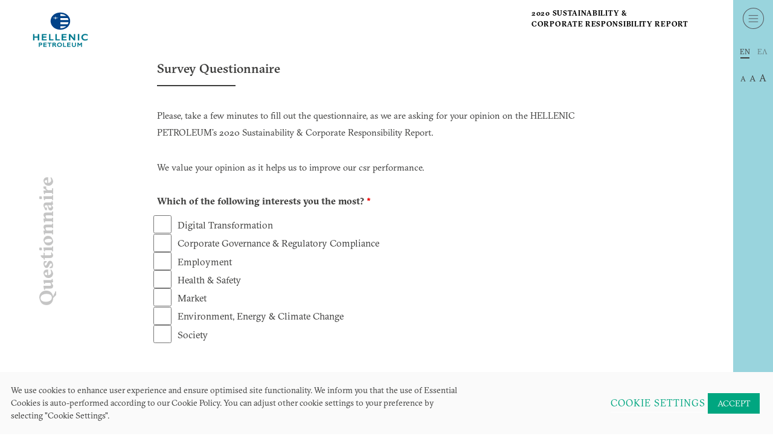

--- FILE ---
content_type: text/html; charset=UTF-8
request_url: https://sustainabilityreport2020.helpe.gr/en/questionnaire/
body_size: 14900
content:
<!DOCTYPE html>
<!--[if IE 8]>
    <html class="ie ie8 lt-ie9" lang="en-US">
<![endif]-->
<!--[if !(IE 7) | !(IE 8) ]><!-->
<html lang="en-US">
<!--<![endif]-->
    <head>
        <meta charset="UTF-8">
        <meta name="viewport" content="width=device-width, initial-scale=1.0">

        <title>Questionnaire | 2020 Sustainability &amp; Corporate Responsibility Report</title>

        <link rel="profile" href="http://gmpg.org/xfn/11">
        <link rel="pingback" href="https://sustainabilityreport2020.helpe.gr/xmlrpc.php">

        <link rel="icon" type="image/x-icon" href="https://sustainabilityreport2020.helpe.gr/wp-content/themes/btw_generic/assets/img/icons/favicon.ico" />
        <link rel="apple-touch-icon" sizes="512x512" href="https://sustainabilityreport2020.helpe.gr/wp-content/themes/btw_generic/assets/img/icons/favicon-512.png">
        <link rel="apple-touch-icon" sizes="152x152" href="https://sustainabilityreport2020.helpe.gr/wp-content/themes/btw_generic/assets/img/icons/favicon-152.png">
        <link rel="apple-touch-icon" sizes="114x114" href="https://sustainabilityreport2020.helpe.gr/wp-content/themes/btw_generic/assets/img/icons/favicon-114.png">
        <link rel="apple-touch-icon" sizes="72x72" href="https://sustainabilityreport2020.helpe.gr/wp-content/themes/btw_generic/assets/img/icons/favicon-72.png">
        <link rel="apple-touch-icon" href="https://sustainabilityreport2020.helpe.gr/wp-content/themes/btw_generic/assets/img/icons/favicon-60.png">


        <!-- Call google font families -->
        <link href="https://fonts.googleapis.com/css?family=Open+Sans+Condensed:700|Open+Sans:300,400,600,700,800&display=swap" rel="stylesheet">


        <!--[if lt IE 9]>
            <script src="https://cdnjs.cloudflare.com/ajax/libs/html5shiv/3.7.3/html5shiv-printshiv.js"></script>
        <![endif]-->



        

                    <!-- GOOGLE ANALYTICS -->
            
            <!-- Global site tag (gtag.js) - Google Analytics -->
            <script async src="https://www.googletagmanager.com/gtag/js?id=G-3TKLG08Y0W"></script>
            <script>
              window.dataLayer = window.dataLayer || [];
              function gtag(){dataLayer.push(arguments);}
              gtag('js', new Date());

              gtag('config', 'G-3TKLG08Y0W');
            </script>
            <!-- END OF GOOGLE ANALYTICS -->
        






        <meta name='robots' content='noindex, nofollow' />
<link rel="alternate" hreflang="el" href="https://sustainabilityreport2020.helpe.gr/questionnaire/" />
<link rel="alternate" hreflang="en" href="https://sustainabilityreport2020.helpe.gr/en/questionnaire/" />
<link rel="alternate" hreflang="x-default" href="https://sustainabilityreport2020.helpe.gr/questionnaire/" />

	<!-- This site is optimized with the Yoast SEO plugin v19.14 - https://yoast.com/wordpress/plugins/seo/ -->
	<meta property="og:locale" content="en_US" />
	<meta property="og:type" content="article" />
	<meta property="og:title" content="Questionnaire | 2020 Sustainability &amp; Corporate Responsibility Report" />
	<meta property="og:description" content="Survey Questionnaire Please, take a few minutes to fill out the questionnaire, as we are asking for your opinion on the HELLENIC PETROLEUM’s 2020 Sustainability &amp; Corporate Responsibility Report. We value your opinion as it helps us to improve our csr performance." />
	<meta property="og:url" content="https://sustainabilityreport2020.helpe.gr/en/questionnaire/" />
	<meta property="og:site_name" content="2020 Sustainability &amp; Corporate Responsibility Report" />
	<meta property="article:modified_time" content="2021-09-01T16:27:07+00:00" />
	<meta property="og:image" content="https://sustainabilityreport2020.helpe.gr/wp-content/uploads/sites/3/2021/09/helpe-og-image-2021.jpg" />
	<meta property="og:image:width" content="1200" />
	<meta property="og:image:height" content="630" />
	<meta property="og:image:type" content="image/jpeg" />
	<meta name="twitter:card" content="summary_large_image" />
	<script type="application/ld+json" class="yoast-schema-graph">{"@context":"https://schema.org","@graph":[{"@type":"WebPage","@id":"https://sustainabilityreport2020.helpe.gr/en/questionnaire/","url":"https://sustainabilityreport2020.helpe.gr/en/questionnaire/","name":"Questionnaire | 2020 Sustainability &amp; Corporate Responsibility Report","isPartOf":{"@id":"https://sustainabilityreport2020.helpe.gr/en/#website"},"datePublished":"2019-07-29T09:29:10+00:00","dateModified":"2021-09-01T16:27:07+00:00","breadcrumb":{"@id":"https://sustainabilityreport2020.helpe.gr/en/questionnaire/#breadcrumb"},"inLanguage":"en-US","potentialAction":[{"@type":"ReadAction","target":["https://sustainabilityreport2020.helpe.gr/en/questionnaire/"]}]},{"@type":"BreadcrumbList","@id":"https://sustainabilityreport2020.helpe.gr/en/questionnaire/#breadcrumb","itemListElement":[{"@type":"ListItem","position":1,"name":"Home","item":"https://sustainabilityreport2020.helpe.gr/en/"},{"@type":"ListItem","position":2,"name":"Questionnaire"}]},{"@type":"WebSite","@id":"https://sustainabilityreport2020.helpe.gr/en/#website","url":"https://sustainabilityreport2020.helpe.gr/en/","name":"2020 Sustainability &amp; Corporate Responsibility Report","description":"","publisher":{"@id":"https://sustainabilityreport2020.helpe.gr/en/#organization"},"potentialAction":[{"@type":"SearchAction","target":{"@type":"EntryPoint","urlTemplate":"https://sustainabilityreport2020.helpe.gr/en/?s={search_term_string}"},"query-input":"required name=search_term_string"}],"inLanguage":"en-US"},{"@type":"Organization","@id":"https://sustainabilityreport2020.helpe.gr/en/#organization","name":"Ελληνικά Πετρέλαια","url":"https://sustainabilityreport2020.helpe.gr/en/","logo":{"@type":"ImageObject","inLanguage":"en-US","@id":"https://sustainabilityreport2020.helpe.gr/en/#/schema/logo/image/","url":"https://sustainabilityreport2020.helpe.gr/wp-content/uploads/sites/3/2019/07/helpe-logo.png","contentUrl":"https://sustainabilityreport2020.helpe.gr/wp-content/uploads/sites/3/2019/07/helpe-logo.png","width":304,"height":180,"caption":"Ελληνικά Πετρέλαια"},"image":{"@id":"https://sustainabilityreport2020.helpe.gr/en/#/schema/logo/image/"}}]}</script>
	<!-- / Yoast SEO plugin. -->


<link rel='dns-prefetch' href='//use.fontawesome.com' />
<link rel='dns-prefetch' href='//cdn.jsdelivr.net' />
<link rel='dns-prefetch' href='//sustainabilityreport2020.helpe.gr' />
<link rel='dns-prefetch' href='//malihu.github.io' />
<link rel='dns-prefetch' href='//cdnjs.cloudflare.com' />
<link rel="alternate" type="application/rss+xml" title="2020 Sustainability &amp; Corporate Responsibility Report &raquo; Feed" href="https://sustainabilityreport2020.helpe.gr/en/feed/" />
<link rel="alternate" type="application/rss+xml" title="2020 Sustainability &amp; Corporate Responsibility Report &raquo; Comments Feed" href="https://sustainabilityreport2020.helpe.gr/en/comments/feed/" />
<link rel='stylesheet' id='wp-block-library-css' href='https://sustainabilityreport2020.helpe.gr/wp-includes/css/dist/block-library/style.min.css?ver=6.1.1' type='text/css' media='all' />
<link rel='stylesheet' id='classic-theme-styles-css' href='https://sustainabilityreport2020.helpe.gr/wp-includes/css/classic-themes.min.css?ver=1' type='text/css' media='all' />
<style id='global-styles-inline-css' type='text/css'>
body{--wp--preset--color--black: #000000;--wp--preset--color--cyan-bluish-gray: #abb8c3;--wp--preset--color--white: #ffffff;--wp--preset--color--pale-pink: #f78da7;--wp--preset--color--vivid-red: #cf2e2e;--wp--preset--color--luminous-vivid-orange: #ff6900;--wp--preset--color--luminous-vivid-amber: #fcb900;--wp--preset--color--light-green-cyan: #7bdcb5;--wp--preset--color--vivid-green-cyan: #00d084;--wp--preset--color--pale-cyan-blue: #8ed1fc;--wp--preset--color--vivid-cyan-blue: #0693e3;--wp--preset--color--vivid-purple: #9b51e0;--wp--preset--gradient--vivid-cyan-blue-to-vivid-purple: linear-gradient(135deg,rgba(6,147,227,1) 0%,rgb(155,81,224) 100%);--wp--preset--gradient--light-green-cyan-to-vivid-green-cyan: linear-gradient(135deg,rgb(122,220,180) 0%,rgb(0,208,130) 100%);--wp--preset--gradient--luminous-vivid-amber-to-luminous-vivid-orange: linear-gradient(135deg,rgba(252,185,0,1) 0%,rgba(255,105,0,1) 100%);--wp--preset--gradient--luminous-vivid-orange-to-vivid-red: linear-gradient(135deg,rgba(255,105,0,1) 0%,rgb(207,46,46) 100%);--wp--preset--gradient--very-light-gray-to-cyan-bluish-gray: linear-gradient(135deg,rgb(238,238,238) 0%,rgb(169,184,195) 100%);--wp--preset--gradient--cool-to-warm-spectrum: linear-gradient(135deg,rgb(74,234,220) 0%,rgb(151,120,209) 20%,rgb(207,42,186) 40%,rgb(238,44,130) 60%,rgb(251,105,98) 80%,rgb(254,248,76) 100%);--wp--preset--gradient--blush-light-purple: linear-gradient(135deg,rgb(255,206,236) 0%,rgb(152,150,240) 100%);--wp--preset--gradient--blush-bordeaux: linear-gradient(135deg,rgb(254,205,165) 0%,rgb(254,45,45) 50%,rgb(107,0,62) 100%);--wp--preset--gradient--luminous-dusk: linear-gradient(135deg,rgb(255,203,112) 0%,rgb(199,81,192) 50%,rgb(65,88,208) 100%);--wp--preset--gradient--pale-ocean: linear-gradient(135deg,rgb(255,245,203) 0%,rgb(182,227,212) 50%,rgb(51,167,181) 100%);--wp--preset--gradient--electric-grass: linear-gradient(135deg,rgb(202,248,128) 0%,rgb(113,206,126) 100%);--wp--preset--gradient--midnight: linear-gradient(135deg,rgb(2,3,129) 0%,rgb(40,116,252) 100%);--wp--preset--duotone--dark-grayscale: url('#wp-duotone-dark-grayscale');--wp--preset--duotone--grayscale: url('#wp-duotone-grayscale');--wp--preset--duotone--purple-yellow: url('#wp-duotone-purple-yellow');--wp--preset--duotone--blue-red: url('#wp-duotone-blue-red');--wp--preset--duotone--midnight: url('#wp-duotone-midnight');--wp--preset--duotone--magenta-yellow: url('#wp-duotone-magenta-yellow');--wp--preset--duotone--purple-green: url('#wp-duotone-purple-green');--wp--preset--duotone--blue-orange: url('#wp-duotone-blue-orange');--wp--preset--font-size--small: 13px;--wp--preset--font-size--medium: 20px;--wp--preset--font-size--large: 36px;--wp--preset--font-size--x-large: 42px;--wp--preset--spacing--20: 0.44rem;--wp--preset--spacing--30: 0.67rem;--wp--preset--spacing--40: 1rem;--wp--preset--spacing--50: 1.5rem;--wp--preset--spacing--60: 2.25rem;--wp--preset--spacing--70: 3.38rem;--wp--preset--spacing--80: 5.06rem;}:where(.is-layout-flex){gap: 0.5em;}body .is-layout-flow > .alignleft{float: left;margin-inline-start: 0;margin-inline-end: 2em;}body .is-layout-flow > .alignright{float: right;margin-inline-start: 2em;margin-inline-end: 0;}body .is-layout-flow > .aligncenter{margin-left: auto !important;margin-right: auto !important;}body .is-layout-constrained > .alignleft{float: left;margin-inline-start: 0;margin-inline-end: 2em;}body .is-layout-constrained > .alignright{float: right;margin-inline-start: 2em;margin-inline-end: 0;}body .is-layout-constrained > .aligncenter{margin-left: auto !important;margin-right: auto !important;}body .is-layout-constrained > :where(:not(.alignleft):not(.alignright):not(.alignfull)){max-width: var(--wp--style--global--content-size);margin-left: auto !important;margin-right: auto !important;}body .is-layout-constrained > .alignwide{max-width: var(--wp--style--global--wide-size);}body .is-layout-flex{display: flex;}body .is-layout-flex{flex-wrap: wrap;align-items: center;}body .is-layout-flex > *{margin: 0;}:where(.wp-block-columns.is-layout-flex){gap: 2em;}.has-black-color{color: var(--wp--preset--color--black) !important;}.has-cyan-bluish-gray-color{color: var(--wp--preset--color--cyan-bluish-gray) !important;}.has-white-color{color: var(--wp--preset--color--white) !important;}.has-pale-pink-color{color: var(--wp--preset--color--pale-pink) !important;}.has-vivid-red-color{color: var(--wp--preset--color--vivid-red) !important;}.has-luminous-vivid-orange-color{color: var(--wp--preset--color--luminous-vivid-orange) !important;}.has-luminous-vivid-amber-color{color: var(--wp--preset--color--luminous-vivid-amber) !important;}.has-light-green-cyan-color{color: var(--wp--preset--color--light-green-cyan) !important;}.has-vivid-green-cyan-color{color: var(--wp--preset--color--vivid-green-cyan) !important;}.has-pale-cyan-blue-color{color: var(--wp--preset--color--pale-cyan-blue) !important;}.has-vivid-cyan-blue-color{color: var(--wp--preset--color--vivid-cyan-blue) !important;}.has-vivid-purple-color{color: var(--wp--preset--color--vivid-purple) !important;}.has-black-background-color{background-color: var(--wp--preset--color--black) !important;}.has-cyan-bluish-gray-background-color{background-color: var(--wp--preset--color--cyan-bluish-gray) !important;}.has-white-background-color{background-color: var(--wp--preset--color--white) !important;}.has-pale-pink-background-color{background-color: var(--wp--preset--color--pale-pink) !important;}.has-vivid-red-background-color{background-color: var(--wp--preset--color--vivid-red) !important;}.has-luminous-vivid-orange-background-color{background-color: var(--wp--preset--color--luminous-vivid-orange) !important;}.has-luminous-vivid-amber-background-color{background-color: var(--wp--preset--color--luminous-vivid-amber) !important;}.has-light-green-cyan-background-color{background-color: var(--wp--preset--color--light-green-cyan) !important;}.has-vivid-green-cyan-background-color{background-color: var(--wp--preset--color--vivid-green-cyan) !important;}.has-pale-cyan-blue-background-color{background-color: var(--wp--preset--color--pale-cyan-blue) !important;}.has-vivid-cyan-blue-background-color{background-color: var(--wp--preset--color--vivid-cyan-blue) !important;}.has-vivid-purple-background-color{background-color: var(--wp--preset--color--vivid-purple) !important;}.has-black-border-color{border-color: var(--wp--preset--color--black) !important;}.has-cyan-bluish-gray-border-color{border-color: var(--wp--preset--color--cyan-bluish-gray) !important;}.has-white-border-color{border-color: var(--wp--preset--color--white) !important;}.has-pale-pink-border-color{border-color: var(--wp--preset--color--pale-pink) !important;}.has-vivid-red-border-color{border-color: var(--wp--preset--color--vivid-red) !important;}.has-luminous-vivid-orange-border-color{border-color: var(--wp--preset--color--luminous-vivid-orange) !important;}.has-luminous-vivid-amber-border-color{border-color: var(--wp--preset--color--luminous-vivid-amber) !important;}.has-light-green-cyan-border-color{border-color: var(--wp--preset--color--light-green-cyan) !important;}.has-vivid-green-cyan-border-color{border-color: var(--wp--preset--color--vivid-green-cyan) !important;}.has-pale-cyan-blue-border-color{border-color: var(--wp--preset--color--pale-cyan-blue) !important;}.has-vivid-cyan-blue-border-color{border-color: var(--wp--preset--color--vivid-cyan-blue) !important;}.has-vivid-purple-border-color{border-color: var(--wp--preset--color--vivid-purple) !important;}.has-vivid-cyan-blue-to-vivid-purple-gradient-background{background: var(--wp--preset--gradient--vivid-cyan-blue-to-vivid-purple) !important;}.has-light-green-cyan-to-vivid-green-cyan-gradient-background{background: var(--wp--preset--gradient--light-green-cyan-to-vivid-green-cyan) !important;}.has-luminous-vivid-amber-to-luminous-vivid-orange-gradient-background{background: var(--wp--preset--gradient--luminous-vivid-amber-to-luminous-vivid-orange) !important;}.has-luminous-vivid-orange-to-vivid-red-gradient-background{background: var(--wp--preset--gradient--luminous-vivid-orange-to-vivid-red) !important;}.has-very-light-gray-to-cyan-bluish-gray-gradient-background{background: var(--wp--preset--gradient--very-light-gray-to-cyan-bluish-gray) !important;}.has-cool-to-warm-spectrum-gradient-background{background: var(--wp--preset--gradient--cool-to-warm-spectrum) !important;}.has-blush-light-purple-gradient-background{background: var(--wp--preset--gradient--blush-light-purple) !important;}.has-blush-bordeaux-gradient-background{background: var(--wp--preset--gradient--blush-bordeaux) !important;}.has-luminous-dusk-gradient-background{background: var(--wp--preset--gradient--luminous-dusk) !important;}.has-pale-ocean-gradient-background{background: var(--wp--preset--gradient--pale-ocean) !important;}.has-electric-grass-gradient-background{background: var(--wp--preset--gradient--electric-grass) !important;}.has-midnight-gradient-background{background: var(--wp--preset--gradient--midnight) !important;}.has-small-font-size{font-size: var(--wp--preset--font-size--small) !important;}.has-medium-font-size{font-size: var(--wp--preset--font-size--medium) !important;}.has-large-font-size{font-size: var(--wp--preset--font-size--large) !important;}.has-x-large-font-size{font-size: var(--wp--preset--font-size--x-large) !important;}
.wp-block-navigation a:where(:not(.wp-element-button)){color: inherit;}
:where(.wp-block-columns.is-layout-flex){gap: 2em;}
.wp-block-pullquote{font-size: 1.5em;line-height: 1.6;}
</style>
<link rel='stylesheet' id='wpml-menu-item-0-css' href='//sustainabilityreport2020.helpe.gr/wp-content/plugins/sitepress-multilingual-cms/templates/language-switchers/menu-item/style.min.css?ver=1' type='text/css' media='all' />
<link rel='stylesheet' id='slick-css' href='//cdn.jsdelivr.net/jquery.slick/1.5.9/slick.css?ver=6.1.1' type='text/css' media='all' />
<link rel='stylesheet' id='scrollbars-css' href='https://malihu.github.io/custom-scrollbar/jquery.mCustomScrollbar.min.css?ver=6.1.1' type='text/css' media='all' />
<link rel='stylesheet' id='mainstyle-css' href='https://sustainabilityreport2020.helpe.gr/wp-content/themes/btw_generic/assets/css/style.css?v=1766136828&#038;ver=6.1.1' type='text/css' media='all' />
<link rel='stylesheet' id='tempstyle-css' href='https://sustainabilityreport2020.helpe.gr/wp-content/themes/btw_generic/style.css?v=1766136828&#038;ver=6.1.1' type='text/css' media='all' />
<link rel='stylesheet' id='cf-alert-css' href='https://sustainabilityreport2020.helpe.gr/wp-content/plugins/caldera-forms/assets/build/css/caldera-alert.min.css?ver=1.8.11' type='text/css' media='all' />
<link rel='stylesheet' id='child-temp-style-css' href='https://sustainabilityreport2020.helpe.gr/wp-content/themes/btw_generic-2021/style.css?v=1766136828&#038;ver=6.1.1' type='text/css' media='all' />
<link rel='stylesheet' id='child-main-style-css' href='https://sustainabilityreport2020.helpe.gr/wp-content/themes/btw_generic-2021/assets/css/style.css?v=1766136828&#038;ver=6.1.1' type='text/css' media='all' />
<link rel='stylesheet' id='new_main_style-css' href='https://sustainabilityreport2020.helpe.gr/wp-content/themes/btw_generic-2021/assets/css/new-style.css?v=1766136828&#038;ver=6.1.1' type='text/css' media='all' />
<script type='text/javascript' src='https://sustainabilityreport2020.helpe.gr/wp-includes/js/jquery/jquery.min.js?ver=3.6.1' id='jquery-core-js'></script>
<script type='text/javascript' src='https://sustainabilityreport2020.helpe.gr/wp-includes/js/jquery/jquery-migrate.min.js?ver=3.3.2' id='jquery-migrate-js'></script>
<script type='text/javascript' src='https://sustainabilityreport2020.helpe.gr/wp-content/themes/btw_generic/assets/js/js.cookie.js?ver=1' id='cookies_js-js'></script>
<script type='text/javascript' src='https://sustainabilityreport2020.helpe.gr/wp-content/themes/btw_generic-2021/assets/js/utilities.js?ver=1766136828' id='utilities-js'></script>
<script type='text/javascript' id='child-scripts_js-js-extra'>
/* <![CDATA[ */
var HELPE2019 = {"ajaxUrl":"https:\/\/sustainabilityreport2020.helpe.gr\/wp-admin\/admin-ajax.php","nonce":"4ea9dd189c","animation_data_url":"https:\/\/sustainabilityreport2020.helpe.gr\/wp-content\/themes\/btw_generic-2021\/assets\/js\/icon_animation_data\/","is_front_page":""};
/* ]]> */
</script>
<script type='text/javascript' src='https://sustainabilityreport2020.helpe.gr/wp-content/themes/btw_generic-2021/assets/js/scripts.js?v=1766136828&#038;ver=1' id='child-scripts_js-js'></script>
<link rel="https://api.w.org/" href="https://sustainabilityreport2020.helpe.gr/en/wp-json/" /><link rel="alternate" type="application/json" href="https://sustainabilityreport2020.helpe.gr/en/wp-json/wp/v2/pages/2096" /><link rel="EditURI" type="application/rsd+xml" title="RSD" href="https://sustainabilityreport2020.helpe.gr/xmlrpc.php?rsd" />
<link rel="wlwmanifest" type="application/wlwmanifest+xml" href="https://sustainabilityreport2020.helpe.gr/wp-includes/wlwmanifest.xml" />
<link rel='shortlink' href='https://sustainabilityreport2020.helpe.gr/en/?p=2096' />
<link rel="alternate" type="application/json+oembed" href="https://sustainabilityreport2020.helpe.gr/en/wp-json/oembed/1.0/embed?url=https%3A%2F%2Fsustainabilityreport2020.helpe.gr%2Fen%2Fquestionnaire%2F" />
<link rel="alternate" type="text/xml+oembed" href="https://sustainabilityreport2020.helpe.gr/en/wp-json/oembed/1.0/embed?url=https%3A%2F%2Fsustainabilityreport2020.helpe.gr%2Fen%2Fquestionnaire%2F&#038;format=xml" />
<meta name="generator" content="WPML ver:4.5.14 stt:1,13;" />

    </head>

    <body class="page-template-default page page-id-2096 en" itemscope itemtype="">

        <div class="global_wrapper clear">


<button class="open_nav nav_toggle" type="button" aria-label="Menu" aria-controls="navigation">
  <span class="invisible">Main Navigation</span>
</button>


<header class="global_header">

  <div class="wrapper clear">

    <figure class="header_logo">
      <a href="https://sustainabilityreport2020.helpe.gr/en/">
        <img src="https://sustainabilityreport2020.helpe.gr/wp-content/uploads/sites/3/2020/08/helpe-logo-heple-sustainability-report-en.svg" alt="" width="127">
      </a>
    </figure>

    <div class="header_menu_container">
      <div class="site__title">2020 SUSTAINABILITY & <BR />
CORPORATE RESPONSIBILITY REPORT  </div>

      <nav class="languages_nav">
            <ul id="menu-languages" class="menu"><li id="menu-item-wpml-ls-27-en" class="menu-item wpml-ls-slot-27 wpml-ls-item wpml-ls-item-en wpml-ls-current-language wpml-ls-menu-item wpml-ls-last-item menu-item-type-wpml_ls_menu_item menu-item-object-wpml_ls_menu_item menu-item-wpml-ls-27-en"><a title="EN" href="https://sustainabilityreport2020.helpe.gr/en/questionnaire/"><span class="wpml-ls-native" lang="en">EN</span></a></li>
<li id="menu-item-wpml-ls-27-el" class="menu-item wpml-ls-slot-27 wpml-ls-item wpml-ls-item-el wpml-ls-menu-item wpml-ls-first-item menu-item-type-wpml_ls_menu_item menu-item-object-wpml_ls_menu_item menu-item-wpml-ls-27-el"><a title="EΛ" href="https://sustainabilityreport2020.helpe.gr/questionnaire/"><span class="wpml-ls-native" lang="el">EΛ</span></a></li>
</ul>        </nav>
    </div>
  </div>
  <!-- .wrapper closed -->

  <section class="navigation_area">
    <div class="wrapper clear">
  <!--
      <div class="header_menu_container">
        <div class="site__title">2020 SUSTAINABILITY & <BR />
CORPORATE RESPONSIBILITY REPORT  </div>
      </div>


      <button class="close_nav nav_toggle" type="button" aria-label="Menu" aria-controls="navigation">
        <span class="invisible">Main Navigation</span>
      </button>
      -->

        <nav class="main_navigation_mobile">
            <ul id="menu-main-navigation-english" class="menu"><li id="menu-item-2613" class="menu-item menu-item-type-post_type menu-item-object-page menu-item-2613"><a href="https://sustainabilityreport2020.helpe.gr/en/introduction/">Introduction</a><span class="menu-item__toggle-children"></span></li>
<li id="menu-item-2614" class="menu-item menu-item-type-post_type menu-item-object-page menu-item-2614"><a href="https://sustainabilityreport2020.helpe.gr/en/message-to-stakeholders/">Message to Stakeholders</a><span class="menu-item__toggle-children"></span></li>
<li id="menu-item-2615" class="menu-item menu-item-type-post_type menu-item-object-page menu-item-2615"><a href="https://sustainabilityreport2020.helpe.gr/en/the-group-at-a-glance/">The Group at a Glance</a><span class="menu-item__toggle-children"></span></li>
<li id="menu-item-6162" class="menu-item menu-item-type-post_type menu-item-object-page menu-item-6162"><a href="https://sustainabilityreport2020.helpe.gr/en/materiality-study/">Material ESG Topics</a><span class="menu-item__toggle-children"></span></li>
<li id="menu-item-2617" class="menu-item menu-item-type-custom menu-item-object-custom menu-item-has-children menu-item-2617"><a href="#">Material ESG Topics</a><span class="menu-item__toggle-children"></span>
<ul class="sub-menu">
	<li id="menu-item-6164" class="menu-item menu-item-type-post_type menu-item-object-page menu-item-6164"><a href="https://sustainabilityreport2020.helpe.gr/en/?page_id=6130">Value Creation</a><span class="menu-item__toggle-children"></span></li>
	<li id="menu-item-6163" class="menu-item menu-item-type-post_type menu-item-object-page menu-item-6163"><a href="https://sustainabilityreport2020.helpe.gr/en/materiality-topics/digital-transformation/">Digital Transformation</a><span class="menu-item__toggle-children"></span></li>
	<li id="menu-item-2619" class="menu-item menu-item-type-post_type menu-item-object-page menu-item-2619"><a href="https://sustainabilityreport2020.helpe.gr/en/materiality-topics/regulatory-compliance/">Corporate Governance &#038; Regulatory Compliance</a><span class="menu-item__toggle-children"></span></li>
	<li id="menu-item-2621" class="menu-item menu-item-type-post_type menu-item-object-page menu-item-2621"><a href="https://sustainabilityreport2020.helpe.gr/en/materiality-topics/employment/">Employment</a><span class="menu-item__toggle-children"></span></li>
	<li id="menu-item-2622" class="menu-item menu-item-type-custom menu-item-object-custom menu-item-has-children menu-item-2622"><a href="#">Health &#038; Safety</a><span class="menu-item__toggle-children"></span>
	<ul class="sub-menu">
		<li id="menu-item-2623" class="menu-item menu-item-type-post_type menu-item-object-page menu-item-2623"><a href="https://sustainabilityreport2020.helpe.gr/en/materiality-topics/health-and-safety/employee-health-safety-and-well-being/">Health &#038; Safety of Employees, Contractors &#038; Third Parties</a><span class="menu-item__toggle-children"></span></li>
		<li id="menu-item-2624" class="menu-item menu-item-type-post_type menu-item-object-page menu-item-2624"><a href="https://sustainabilityreport2020.helpe.gr/en/materiality-topics/health-and-safety/continuous-operation-and-preparedness-for-emergency-situations/">Ensuring Emergency Preparedness and Response</a><span class="menu-item__toggle-children"></span></li>
	</ul>
</li>
	<li id="menu-item-2626" class="menu-item menu-item-type-post_type menu-item-object-page menu-item-2626"><a href="https://sustainabilityreport2020.helpe.gr/en/materiality-topics/market/">Market</a><span class="menu-item__toggle-children"></span></li>
	<li id="menu-item-2627" class="menu-item menu-item-type-custom menu-item-object-custom menu-item-has-children menu-item-2627"><a href="#">Environment, Energy &#038; Climate Change</a><span class="menu-item__toggle-children"></span>
	<ul class="sub-menu">
		<li id="menu-item-2628" class="menu-item menu-item-type-post_type menu-item-object-page menu-item-2628"><a href="https://sustainabilityreport2020.helpe.gr/en/materiality-topics/environment-energy-and-climate-change/energy-and-climate-change/">Climate Change</a><span class="menu-item__toggle-children"></span></li>
		<li id="menu-item-2629" class="menu-item menu-item-type-post_type menu-item-object-page menu-item-2629"><a href="https://sustainabilityreport2020.helpe.gr/en/materiality-topics/environment-energy-and-climate-change/air-quality/">Air Quality</a><span class="menu-item__toggle-children"></span></li>
		<li id="menu-item-6165" class="menu-item menu-item-type-post_type menu-item-object-page menu-item-6165"><a href="https://sustainabilityreport2020.helpe.gr/en/materiality-topics/environment-energy-and-climate-change/waste-and-circular-economy/">Waste &#038; Circular Economy</a><span class="menu-item__toggle-children"></span></li>
	</ul>
</li>
</ul>
</li>
<li id="menu-item-2632" class="menu-item menu-item-type-post_type menu-item-object-page menu-item-2632"><a href="https://sustainabilityreport2020.helpe.gr/en/society/">Society</a><span class="menu-item__toggle-children"></span></li>
<li id="menu-item-2633" class="menu-item menu-item-type-custom menu-item-object-custom menu-item-has-children menu-item-2633"><a href="#">Sustainability Standards &#038; Verification</a><span class="menu-item__toggle-children"></span>
<ul class="sub-menu">
	<li id="menu-item-2634" class="menu-item menu-item-type-post_type menu-item-object-page menu-item-2634"><a href="https://sustainabilityreport2020.helpe.gr/en/sustainability-standards-and-verification/gri-standards/">GRI Standards &#038; Specific “Oil &#038; Gas Supplement” Indicators</a><span class="menu-item__toggle-children"></span></li>
	<li id="menu-item-2635" class="menu-item menu-item-type-post_type menu-item-object-page menu-item-2635"><a href="https://sustainabilityreport2020.helpe.gr/en/sustainability-standards-and-verification/entries-cop/">CoP Report (UN Global Compact Criteria)</a><span class="menu-item__toggle-children"></span></li>
	<li id="menu-item-6166" class="menu-item menu-item-type-post_type menu-item-object-page menu-item-6166"><a href="https://sustainabilityreport2020.helpe.gr/en/sustainability-standards-and-verification/esg-athex/">ATHEX-ESG Reporting Guide</a><span class="menu-item__toggle-children"></span></li>
	<li id="menu-item-2636" class="menu-item menu-item-type-post_type menu-item-object-page menu-item-2636"><a href="https://sustainabilityreport2020.helpe.gr/en/sustainability-standards-and-verification/greek-sustainability-code/">Greek Sustainability Code</a><span class="menu-item__toggle-children"></span></li>
	<li id="menu-item-2637" class="menu-item menu-item-type-post_type menu-item-object-page menu-item-2637"><a href="https://sustainabilityreport2020.helpe.gr/en/sustainability-standards-and-verification/independent-verification-of-the-report/">Verification Report by Indepedent Body</a><span class="menu-item__toggle-children"></span></li>
</ul>
</li>
<li id="menu-item-2638" class="menu-item menu-item-type-post_type menu-item-object-page menu-item-2638"><a href="https://sustainabilityreport2020.helpe.gr/en/glossary/">Glossary</a><span class="menu-item__toggle-children"></span></li>
<li id="menu-item-2639" class="menu-item menu-item-type-post_type menu-item-object-page menu-item-2639"><a href="https://sustainabilityreport2020.helpe.gr/en/contact/">Contact</a><span class="menu-item__toggle-children"></span></li>
<li id="menu-item-10101" class="menu-item menu-item-type-custom menu-item-object-custom menu-item-10101"><a href="https://sustainabilityreport2020.helpe.gr/wp-content/uploads/sites/3/2021/09/HELPE-CSR-2020-ENG.pdf">Download PDF</a><span class="menu-item__toggle-children"></span></li>
<li id="menu-item-3739" class="menu-item menu-item-type-post_type menu-item-object-page current-menu-item page_item page-item-2096 current_page_item menu-item-3739"><a href="https://sustainabilityreport2020.helpe.gr/en/questionnaire/" aria-current="page">Feedback</a><span class="menu-item__toggle-children"></span></li>
<li id="menu-item-3167" class="menu-item menu-item-type-post_type menu-item-object-page menu-item-3167"><a href="https://sustainabilityreport2020.helpe.gr/en/sitemap/">Sitemap</a><span class="menu-item__toggle-children"></span></li>
<li id="menu-item-6167" class="cookies-help menu-item menu-item-type-custom menu-item-object-custom menu-item-6167"><a href="#">Cookies Settings</a><span class="menu-item__toggle-children"></span></li>
<li id="menu-item-wpml-ls-9-en" class="menu-item wpml-ls-slot-9 wpml-ls-item wpml-ls-item-en wpml-ls-current-language wpml-ls-menu-item wpml-ls-last-item menu-item-type-wpml_ls_menu_item menu-item-object-wpml_ls_menu_item menu-item-wpml-ls-9-en"><a title="EN" href="https://sustainabilityreport2020.helpe.gr/en/questionnaire/"><img
            class="wpml-ls-flag"
            src="https://sustainabilityreport2020.helpe.gr/wp-content/plugins/sitepress-multilingual-cms/res/flags/en.png"
            alt=""
            
            
    /><span class="wpml-ls-display">EN</span></a><span class="menu-item__toggle-children"></span></li>
<li id="menu-item-wpml-ls-9-el" class="menu-item wpml-ls-slot-9 wpml-ls-item wpml-ls-item-el wpml-ls-menu-item wpml-ls-first-item menu-item-type-wpml_ls_menu_item menu-item-object-wpml_ls_menu_item menu-item-wpml-ls-9-el"><a title="EΛ" href="https://sustainabilityreport2020.helpe.gr/questionnaire/"><img
            class="wpml-ls-flag"
            src="https://sustainabilityreport2020.helpe.gr/wp-content/plugins/sitepress-multilingual-cms/res/flags/el.png"
            alt=""
            
            
    /><span class="wpml-ls-display">EΛ</span></a><span class="menu-item__toggle-children"></span></li>
</ul>        </nav>

        <div class="main_navigation">
          <nav class="nav_column first_column">
            <ul id="menu-main-navigation-column-1-english" class="menu"><li id="menu-item-2658" class="label menu-item menu-item-type-post_type menu-item-object-page menu-item-home menu-item-2658"><a href="https://sustainabilityreport2020.helpe.gr/en/">HOME</a></li>
<li id="menu-item-2659" class="label menu-item menu-item-type-post_type menu-item-object-page menu-item-2659"><a href="https://sustainabilityreport2020.helpe.gr/en/introduction/">INTRODUCTION</a></li>
<li id="menu-item-2660" class="label menu-item menu-item-type-post_type menu-item-object-page menu-item-2660"><a href="https://sustainabilityreport2020.helpe.gr/en/message-to-stakeholders/">MESSAGE TO STAKEHOLDERS</a></li>
<li id="menu-item-2661" class="label menu-item menu-item-type-post_type menu-item-object-page menu-item-2661"><a href="https://sustainabilityreport2020.helpe.gr/en/the-group-at-a-glance/">THE GROUP AT A GLANCE</a></li>
<li id="menu-item-6145" class="label menu-item menu-item-type-post_type menu-item-object-page menu-item-6145"><a href="https://sustainabilityreport2020.helpe.gr/en/materiality-study/">MATERIAL ESG TOPICS</a></li>
</ul>          </nav>

          <nav class="nav_column sec_column">
            <ul id="menu-main-navigation-column-2-english" class="menu"><li id="menu-item-2663" class="non_clickable label menu-item menu-item-type-custom menu-item-object-custom menu-item-has-children menu-item-2663"><a href="#">MATERIAL ESG TOPICS</a>
<ul class="sub-menu">
	<li id="menu-item-6146" class="sublabel menu-item menu-item-type-post_type menu-item-object-page menu-item-6146"><a href="https://sustainabilityreport2020.helpe.gr/en/materiality-topics/digital-transformation/">DIGITAL TRANSFORMATION</a></li>
	<li id="menu-item-2665" class="sublabel menu-item menu-item-type-post_type menu-item-object-page menu-item-2665"><a href="https://sustainabilityreport2020.helpe.gr/en/materiality-topics/regulatory-compliance/">CORPORATE GOVERNANCE &#038; REGULATORY COMPLIANCE</a></li>
	<li id="menu-item-2667" class="sublabel menu-item menu-item-type-post_type menu-item-object-page menu-item-2667"><a href="https://sustainabilityreport2020.helpe.gr/en/materiality-topics/employment/">EMPLOYMENT</a></li>
	<li id="menu-item-2668" class="non_clickable sublabel menu-item menu-item-type-custom menu-item-object-custom menu-item-has-children menu-item-2668"><a href="#">HEALTH &#038; SAFETY</a>
	<ul class="sub-menu">
		<li id="menu-item-2669" class="menu-item menu-item-type-post_type menu-item-object-page menu-item-2669"><a href="https://sustainabilityreport2020.helpe.gr/en/materiality-topics/health-and-safety/employee-health-safety-and-well-being/">Health &#038; Safety of Employees, Contractors &#038; Third Parties</a></li>
		<li id="menu-item-2670" class="menu-item menu-item-type-post_type menu-item-object-page menu-item-2670"><a href="https://sustainabilityreport2020.helpe.gr/en/materiality-topics/health-and-safety/continuous-operation-and-preparedness-for-emergency-situations/">Ensuring Emergency Preparedness and Response</a></li>
	</ul>
</li>
	<li id="menu-item-6148" class="sublabel menu-item menu-item-type-post_type menu-item-object-page menu-item-6148"><a href="https://sustainabilityreport2020.helpe.gr/en/materiality-topics/market/">MARKET</a></li>
	<li id="menu-item-2673" class="non_clickable sublabel menu-item menu-item-type-custom menu-item-object-custom menu-item-has-children menu-item-2673"><a href="#">ENVIRONMENT, ENERGY &#038; CLIMATE CHANGE</a>
	<ul class="sub-menu">
		<li id="menu-item-2674" class="menu-item menu-item-type-post_type menu-item-object-page menu-item-2674"><a href="https://sustainabilityreport2020.helpe.gr/en/materiality-topics/environment-energy-and-climate-change/energy-and-climate-change/">Climate Change</a></li>
		<li id="menu-item-2675" class="menu-item menu-item-type-post_type menu-item-object-page menu-item-2675"><a href="https://sustainabilityreport2020.helpe.gr/en/materiality-topics/environment-energy-and-climate-change/air-quality/">Air Quality</a></li>
		<li id="menu-item-2677" class="menu-item menu-item-type-post_type menu-item-object-page menu-item-2677"><a href="https://sustainabilityreport2020.helpe.gr/en/materiality-topics/environment-energy-and-climate-change/waste-and-circular-economy/">Waste &#038; Circular Economy</a></li>
	</ul>
</li>
</ul>
</li>
</ul>          </nav>

          <nav class="nav_column third_column">
            <ul id="menu-main-navigation-column-3-english" class="menu"><li id="menu-item-2678" class="label menu-item menu-item-type-post_type menu-item-object-page menu-item-2678"><a href="https://sustainabilityreport2020.helpe.gr/en/society/">SOCIETY</a></li>
<li id="menu-item-2679" class="non_clickable label menu-item menu-item-type-post_type menu-item-object-page menu-item-has-children menu-item-2679"><a href="https://sustainabilityreport2020.helpe.gr/en/sustainability-standards-and-verification/">SUSTAINABILITY STANDARDS &#038; VERIFICATION</a>
<ul class="sub-menu">
	<li id="menu-item-2680" class="menu-item menu-item-type-post_type menu-item-object-page menu-item-2680"><a href="https://sustainabilityreport2020.helpe.gr/en/sustainability-standards-and-verification/gri-standards/">GRI Standards &#038; Specific “Oil &#038; Gas Supplement” Indicators</a></li>
	<li id="menu-item-2681" class="menu-item menu-item-type-post_type menu-item-object-page menu-item-2681"><a href="https://sustainabilityreport2020.helpe.gr/en/sustainability-standards-and-verification/entries-cop/">CoP Report (UN Global Compact Criteria)</a></li>
	<li id="menu-item-6149" class="menu-item menu-item-type-post_type menu-item-object-page menu-item-6149"><a href="https://sustainabilityreport2020.helpe.gr/en/sustainability-standards-and-verification/esg-athex/">ATHEX-ESG Reporting Guide</a></li>
	<li id="menu-item-2682" class="menu-item menu-item-type-post_type menu-item-object-page menu-item-2682"><a href="https://sustainabilityreport2020.helpe.gr/en/sustainability-standards-and-verification/greek-sustainability-code/">Greek Sustainability Code</a></li>
	<li id="menu-item-2683" class="menu-item menu-item-type-post_type menu-item-object-page menu-item-2683"><a href="https://sustainabilityreport2020.helpe.gr/en/sustainability-standards-and-verification/independent-verification-of-the-report/">Verification Report by Indepedent Body</a></li>
</ul>
</li>
</ul>          </nav>

          <nav class="nav_column forth_column">
            <div class="inner">
              <ul id="menu-main-navigation-column-4-english" class="menu"><li id="menu-item-2684" class="label menu-item menu-item-type-post_type menu-item-object-page menu-item-2684"><a href="https://sustainabilityreport2020.helpe.gr/en/glossary/">GLOSSARY</a></li>
<li id="menu-item-2685" class="label menu-item menu-item-type-post_type menu-item-object-page menu-item-2685"><a href="https://sustainabilityreport2020.helpe.gr/en/contact/">CONTACT</a></li>
<li id="menu-item-10100" class="label menu-item menu-item-type-custom menu-item-object-custom menu-item-10100"><a target="_blank" rel="noopener" href="https://sustainabilityreport2020.helpe.gr/wp-content/uploads/sites/3/2021/09/HELPE-CSR-2020-ENG.pdf">DOWNLOAD PDF</a></li>
<li id="menu-item-3740" class="label menu-item menu-item-type-post_type menu-item-object-page current-menu-item page_item page-item-2096 current_page_item menu-item-3740"><a href="https://sustainabilityreport2020.helpe.gr/en/questionnaire/" aria-current="page">FEEDBACK</a></li>
<li id="menu-item-3165" class="label menu-item menu-item-type-post_type menu-item-object-page menu-item-3165"><a href="https://sustainabilityreport2020.helpe.gr/en/sitemap/">SITEMAP</a></li>
</ul>            </div>
          </nav>

          <figure class="main_menu_logo">
            <a href="https://sustainabilityreport2020.helpe.gr/en/">
              <img src="https://sustainabilityreport2020.helpe.gr/wp-content/uploads/sites/3/2020/08/helpe-logo-heple-sustainability-report-en.svg" alt="" width="140">
            </a>
          </figure>
        </div>


        <figure class="main_menu_logo small">
          <a href="https://sustainabilityreport2020.helpe.gr/en/">
            <img src="https://sustainabilityreport2020.helpe.gr/wp-content/uploads/sites/3/2020/08/helpe-logo-heple-sustainability-report-en.svg" alt="" width="100">
          </a>
        </figure>
    </div>
  </section>

</header>
<!-- .global_header closed -->





<div class="page_sections_container vertical_menu_container bg_ciel">

<!-- 	<button class="nav_toggle_side" type="button" aria-label="Menu" aria-controls="navigation">
		<span class="invisible">Main Navigation</span>
	</button> -->

	<nav class="vertical_menu_languages_nav">
        <ul id="menu-languages-1" class="menu"><li class="menu-item wpml-ls-slot-27 wpml-ls-item wpml-ls-item-en wpml-ls-current-language wpml-ls-menu-item wpml-ls-last-item menu-item-type-wpml_ls_menu_item menu-item-object-wpml_ls_menu_item menu-item-wpml-ls-27-en"><a title="EN" href="https://sustainabilityreport2020.helpe.gr/en/questionnaire/"><span class="wpml-ls-native" lang="en">EN</span></a></li>
<li class="menu-item wpml-ls-slot-27 wpml-ls-item wpml-ls-item-el wpml-ls-menu-item wpml-ls-first-item menu-item-type-wpml_ls_menu_item menu-item-object-wpml_ls_menu_item menu-item-wpml-ls-27-el"><a title="EΛ" href="https://sustainabilityreport2020.helpe.gr/questionnaire/"><span class="wpml-ls-native" lang="el">EΛ</span></a></li>
</ul>    </nav>

	<div class="resize-font-size">
		<button class="resize-font-size__btn font-size__default" data-font-size="0">A</button>
		<button class="resize-font-size__btn font-size__large" data-font-size="2">A</button>
		<button class="resize-font-size__btn font-size__xlarge" data-font-size="4">A</button>
	</div>

	

	<a class="home_button" href="https://sustainabilityreport2020.helpe.gr/en/" title="Home">
	</a>


</div>

<div class="default_page page_color__ciel">
	<h1 class="invisible">Questionnaire</h1>


	<div class="page__bookmark">
		<!-- <div class="inner"> -->
			Questionnaire		<!-- </div> -->
	</div>

	<main class="default_page__main">
		<section class="page__body page__section">
			<div class="wrapper clear">

				<div class="paragraph">
					<div class="staticPage">
<h3>Survey Questionnaire</h3>
<p>Please, take a few minutes to fill out the questionnaire, as we are asking for your opinion on the HELLENIC PETROLEUM’s 2020 Sustainability &amp; Corporate Responsibility Report.</p>
<p>We value your opinion as it helps us to improve our csr performance.</p>
<div class="caldera-grid" id="caldera_form_1" data-cf-ver="1.8.11" data-cf-form-id="CF5d4beb84d4451"><div id="caldera_notices_1" data-spinner="https://sustainabilityreport2020.helpe.gr/wp-admin/images/spinner.gif"></div><form data-instance="1" class="CF5d4beb84d4451 caldera_forms_form cfajax-trigger" method="POST" enctype="multipart/form-data" id="CF5d4beb84d4451_1" data-form-id="CF5d4beb84d4451" aria-label="Questionnaire (EN)" data-target="#caldera_notices_1" data-template="#cfajax_CF5d4beb84d4451-tmpl" data-cfajax="CF5d4beb84d4451" data-load-element="_parent" data-load-class="cf_processing" data-post-disable="0" data-action="cf_process_ajax_submit" data-request="https://sustainabilityreport2020.helpe.gr/en//cf-api/CF5d4beb84d4451" data-hiderows="true">
<input type="hidden" id="_cf_verify_CF5d4beb84d4451" name="_cf_verify" value="d5c94065d2"  data-nonce-time="1766136828" /><input type="hidden" name="_wp_http_referer" value="/en/questionnaire/" /><div id="cf2-CF5d4beb84d4451_1"></div><input type="hidden" name="_cf_frm_id" value="CF5d4beb84d4451">
<input type="hidden" name="_cf_frm_ct" value="1">
<input type="hidden" name="cfajax" value="CF5d4beb84d4451">
<input type="hidden" name="_cf_cr_pst" value="2096">
<div class="hide" style="display:none; overflow:hidden;height:0;width:0;">
<label>Company</label><input type="text" name="company" value="" autocomplete="off">
</div><div id="CF5d4beb84d4451_1-row-1"  class="row  first_row"><div  class="col-sm-12  single"><div data-field-wrapper="fld_5493081" class="form-group checkbox-inline" id="fld_5493081_1-wrap">
	<label id="fld_5493081Label" for="fld_5493081_1" class="control-label">Which of the following interests you the most? <span aria-hidden="true" role="presentation" class="field_required" style="color:#ee0000;">*</span></label>
	<div class="">
											<div class="checkbox">
				
                <label                         for="fld_5493081_1_opt1132884"
                >
                            <input
                                data-parsley-required="true" data-parsley-group="fld_5493081_1" data-parsley-multiple="fld_5493081_1"                                type="checkbox"
                                data-label="Digital Transformation"
                                data-field="fld_5493081"
                                id="fld_5493081_1_opt1132884"
                                class="fld_5493081_1 option-required"
                                name="fld_5493081[opt1132884]"
                                value="Digital Transformation"
                                                                data-type="checkbox"
                                data-checkbox-field="fld_5493081_1"
                                                                data-calc-value="Digital Transformation"
                            >
                    Digital Transformation                </label>

                					</div>
																	<div class="checkbox">
				
                <label                         for="fld_5493081_1_opt1056372"
                >
                            <input
                                data-parsley-required="true" data-parsley-group="fld_5493081_1" data-parsley-multiple="fld_5493081_1"                                type="checkbox"
                                data-label="Corporate Governance &amp; Regulatory Compliance"
                                data-field="fld_5493081"
                                id="fld_5493081_1_opt1056372"
                                class="fld_5493081_1 option-required"
                                name="fld_5493081[opt1056372]"
                                value="Corporate Governance &amp; Regulatory Compliance"
                                                                data-type="checkbox"
                                data-checkbox-field="fld_5493081_1"
                                                                data-calc-value="Corporate Governance &amp; Regulatory Compliance"
                            >
                    Corporate Governance & Regulatory Compliance                </label>

                					</div>
																	<div class="checkbox">
				
                <label                         for="fld_5493081_1_opt1483348"
                >
                            <input
                                data-parsley-required="true" data-parsley-group="fld_5493081_1" data-parsley-multiple="fld_5493081_1"                                type="checkbox"
                                data-label="Employment"
                                data-field="fld_5493081"
                                id="fld_5493081_1_opt1483348"
                                class="fld_5493081_1 option-required"
                                name="fld_5493081[opt1483348]"
                                value="Employment"
                                                                data-type="checkbox"
                                data-checkbox-field="fld_5493081_1"
                                                                data-calc-value="Employment"
                            >
                    Employment                </label>

                					</div>
																	<div class="checkbox">
				
                <label                         for="fld_5493081_1_opt1706188"
                >
                            <input
                                data-parsley-required="true" data-parsley-group="fld_5493081_1" data-parsley-multiple="fld_5493081_1"                                type="checkbox"
                                data-label="Health &amp; Safety"
                                data-field="fld_5493081"
                                id="fld_5493081_1_opt1706188"
                                class="fld_5493081_1 option-required"
                                name="fld_5493081[opt1706188]"
                                value="Health &amp; Safety"
                                                                data-type="checkbox"
                                data-checkbox-field="fld_5493081_1"
                                                                data-calc-value="Health &amp; Safety"
                            >
                    Health & Safety                </label>

                					</div>
																	<div class="checkbox">
				
                <label                         for="fld_5493081_1_opt1569051"
                >
                            <input
                                data-parsley-required="true" data-parsley-group="fld_5493081_1" data-parsley-multiple="fld_5493081_1"                                type="checkbox"
                                data-label="Market"
                                data-field="fld_5493081"
                                id="fld_5493081_1_opt1569051"
                                class="fld_5493081_1 option-required"
                                name="fld_5493081[opt1569051]"
                                value="Market"
                                                                data-type="checkbox"
                                data-checkbox-field="fld_5493081_1"
                                                                data-calc-value="Market"
                            >
                    Market                </label>

                					</div>
																	<div class="checkbox">
				
                <label                         for="fld_5493081_1_opt1668927"
                >
                            <input
                                data-parsley-required="true" data-parsley-group="fld_5493081_1" data-parsley-multiple="fld_5493081_1"                                type="checkbox"
                                data-label="Environment, Energy &amp; Climate Change"
                                data-field="fld_5493081"
                                id="fld_5493081_1_opt1668927"
                                class="fld_5493081_1 option-required"
                                name="fld_5493081[opt1668927]"
                                value="Environment, Energy &amp; Climate Change"
                                                                data-type="checkbox"
                                data-checkbox-field="fld_5493081_1"
                                                                data-calc-value="Environment, Energy &amp; Climate Change"
                            >
                    Environment, Energy & Climate Change                </label>

                					</div>
																	<div class="checkbox">
				
                <label                         for="fld_5493081_1_opt1349193"
                >
                            <input
                                data-parsley-required="true" data-parsley-group="fld_5493081_1" data-parsley-multiple="fld_5493081_1"                                type="checkbox"
                                data-label="Society"
                                data-field="fld_5493081"
                                id="fld_5493081_1_opt1349193"
                                class="fld_5493081_1 option-required"
                                name="fld_5493081[opt1349193]"
                                value="Society"
                                                                data-type="checkbox"
                                data-checkbox-field="fld_5493081_1"
                                                                data-calc-value="Society"
                            >
                    Society                </label>

                					</div>
											</div>
</div>
</div></div><div id="CF5d4beb84d4451_1-row-2"  class="row "><div  class="col-sm-12  single"><div class=""><h4>Please select as to how much do you agree with the statements shown below: <br /><small>(1) Completely disagree, (2) Disagree, (3) Neither agree/nor disagree, (4) Agree, (5) Completely agree</small></h4>
</div><div data-field-wrapper="fld_584531" class="form-group field__range" id="fld_584531_1-wrap">
	<label id="fld_584531Label" for="fld_584531_1" class="control-label">The principles and issues are sufficiently covered in accordance with the company’s sustainable development strategy. <span aria-hidden="true" role="presentation" class="field_required" style="color:#ee0000;">*</span></label>
	<div class="">
		<div style="position: relative;" class="row">
			<div class="col-xs-8" style="margin: 8px 0px;">				<input type="range" name="fld_584531" value="1" data-field="fld_584531" class="form-control" id="fld_584531_1" data-handle="#ffffff" min="1" max="5" step="1"  required="required" >
			</div>
			<div class="col-xs-4"><span id="fld_584531_1_value">1</span></div>		</div>
			</div>
</div>
<div data-field-wrapper="fld_719548" class="form-group field__range" id="fld_719548_1-wrap">
	<label id="fld_719548Label" for="fld_719548_1" class="control-label">Τhe content is complete and clear. <span aria-hidden="true" role="presentation" class="field_required" style="color:#ee0000;">*</span></label>
	<div class="">
		<div style="position: relative;" class="row">
			<div class="col-xs-8" style="margin: 8px 0px;">				<input type="range" name="fld_719548" value="1" data-field="fld_719548" class="form-control" id="fld_719548_1" data-handle="#ffffff" min="1" max="5" step="1"  required="required" >
			</div>
			<div class="col-xs-4"><span id="fld_719548_1_value">1</span></div>		</div>
			</div>
</div>
<div data-field-wrapper="fld_4689556" class="form-group field__range" id="fld_4689556_1-wrap">
	<label id="fld_4689556Label" for="fld_4689556_1" class="control-label">The Report’s structure is functional and sufficient. <span aria-hidden="true" role="presentation" class="field_required" style="color:#ee0000;">*</span></label>
	<div class="">
		<div style="position: relative;" class="row">
			<div class="col-xs-8" style="margin: 8px 0px;">				<input type="range" name="fld_4689556" value="1" data-field="fld_4689556" class="form-control" id="fld_4689556_1" data-handle="#ffffff" min="1" max="5" step="1"  required="required" >
			</div>
			<div class="col-xs-4"><span id="fld_4689556_1_value">1</span></div>		</div>
			</div>
</div>
<div data-field-wrapper="fld_5073084" class="form-group field__range" id="fld_5073084_1-wrap">
	<label id="fld_5073084Label" for="fld_5073084_1" class="control-label">Τhe presented information is reliable and accurate. <span aria-hidden="true" role="presentation" class="field_required" style="color:#ee0000;">*</span></label>
	<div class="">
		<div style="position: relative;" class="row">
			<div class="col-xs-8" style="margin: 8px 0px;">				<input type="range" name="fld_5073084" value="1" data-field="fld_5073084" class="form-control" id="fld_5073084_1" data-handle="#ffffff" min="1" max="5" step="1"  required="required" >
			</div>
			<div class="col-xs-4"><span id="fld_5073084_1_value">1</span></div>		</div>
			</div>
</div>
<div data-field-wrapper="fld_5401165" class="form-group field__range" id="fld_5401165_1-wrap">
	<label id="fld_5401165Label" for="fld_5401165_1" class="control-label">Τhe tables and charts are easily understood and depicted in a satisfactory manner. <span aria-hidden="true" role="presentation" class="field_required" style="color:#ee0000;">*</span></label>
	<div class="">
		<div style="position: relative;" class="row">
			<div class="col-xs-8" style="margin: 8px 0px;">				<input type="range" name="fld_5401165" value="1" data-field="fld_5401165" class="form-control" id="fld_5401165_1" data-handle="#ffffff" min="1" max="5" step="1"  required="required" >
			</div>
			<div class="col-xs-4"><span id="fld_5401165_1_value">1</span></div>		</div>
			</div>
</div>
<div data-field-wrapper="fld_326699" class="form-group field__range" id="fld_326699_1-wrap">
	<label id="fld_326699Label" for="fld_326699_1" class="control-label">The photographs and images positively enhance the Report, making it easier to read and more attractive. <span aria-hidden="true" role="presentation" class="field_required" style="color:#ee0000;">*</span></label>
	<div class="">
		<div style="position: relative;" class="row">
			<div class="col-xs-8" style="margin: 8px 0px;">				<input type="range" name="fld_326699" value="1" data-field="fld_326699" class="form-control" id="fld_326699_1" data-handle="#ffffff" min="1" max="5" step="1"  required="required" >
			</div>
			<div class="col-xs-4"><span id="fld_326699_1_value">1</span></div>		</div>
			</div>
</div>
<div data-field-wrapper="fld_6742133" class="form-group field__range" id="fld_6742133_1-wrap">
	<label id="fld_6742133Label" for="fld_6742133_1" class="control-label">I would prefer a printed version of the Report.</label>
	<div class="">
		<div style="position: relative;" class="row">
			<div class="col-xs-8" style="margin: 8px 0px;">				<input type="range" name="fld_6742133" value="1" data-field="fld_6742133" class="form-control" id="fld_6742133_1" data-handle="#ffffff" min="1" max="5" step="1"   >
			</div>
			<div class="col-xs-4"><span id="fld_6742133_1_value">1</span></div>		</div>
			</div>
</div>
<div data-field-wrapper="fld_8124107" class="form-group field__range" id="fld_8124107_1-wrap">
	<label id="fld_8124107Label" for="fld_8124107_1" class="control-label">I prefer the electronic version of the Report. <span aria-hidden="true" role="presentation" class="field_required" style="color:#ee0000;">*</span></label>
	<div class="">
		<div style="position: relative;" class="row">
			<div class="col-xs-8" style="margin: 8px 0px;">				<input type="range" name="fld_8124107" value="1" data-field="fld_8124107" class="form-control" id="fld_8124107_1" data-handle="#ffffff" min="1" max="5" step="1"  required="required" >
			</div>
			<div class="col-xs-4"><span id="fld_8124107_1_value">1</span></div>		</div>
			</div>
</div>
<div data-field-wrapper="fld_8435753" class="form-group field__range" id="fld_8435753_1-wrap">
	<label id="fld_8435753Label" for="fld_8435753_1" class="control-label">I will recommend the Report to other readers. <span aria-hidden="true" role="presentation" class="field_required" style="color:#ee0000;">*</span></label>
	<div class="">
		<div style="position: relative;" class="row">
			<div class="col-xs-8" style="margin: 8px 0px;">				<input type="range" name="fld_8435753" value="1" data-field="fld_8435753" class="form-control" id="fld_8435753_1" data-handle="#ffffff" min="1" max="5" step="1"  required="required" >
			</div>
			<div class="col-xs-4"><span id="fld_8435753_1_value">1</span></div>		</div>
			</div>
</div>
</div></div><div id="CF5d4beb84d4451_1-row-3"  class="row "><div  class="col-sm-12  single"><div data-field-wrapper="fld_8661020" class="form-group" id="fld_8661020_1-wrap">
	<label id="fld_8661020Label" for="fld_8661020_1" class="control-label">Please specify any issues that haven’t been included in the Report, which you would like to see featured in the next issue or areas that need improving. <span aria-hidden="true" role="presentation" class="field_required" style="color:#ee0000;">*</span></label>
	<div class="">
		<textarea name="fld_8661020" value="" data-field="fld_8661020" class="form-control" id="fld_8661020_1" rows="4" placeholder="type here..."  required="required"  aria-labelledby="fld_8661020Label" aria-describedby="fld_8661020Caption" ></textarea>
		<span id="fld_8661020Caption" class="help-block">max 500 characters</span>
	</div>
</div>
</div></div><div id="CF5d4beb84d4451_1-row-4"  class="row "><div  class="col-sm-12  single"><div data-field-wrapper="fld_3762776" class="form-group radio_inline" id="fld_3762776_1-wrap">
<label id="fld_3762776Label" for="fld_3762776_1" class="control-label">After reading the Report, has your opinion of HELLENIC PETROLEUM been influenced at all?</label>
<div class="">
					<div class="radio">
				<label data-label="Positively influenced" for="fld_3762776_1_opt1294424"><input type="radio" id="fld_3762776_1_opt1294424" data-field="fld_3762776" class="fld_3762776_1" name="fld_3762776" value="Positively influenced"    data-radio-field="fld_3762776_1" data-type="radio" data-calc-value="Positively influenced" />
			Positively influenced		</label>
					</div>
									<div class="radio">
				<label data-label="Has not been influenced" for="fld_3762776_1_opt1742451"><input type="radio" id="fld_3762776_1_opt1742451" data-field="fld_3762776" class="fld_3762776_1" name="fld_3762776" value="Has not been influenced"    data-radio-field="fld_3762776_1" data-type="radio" data-calc-value="Has not been influenced" />
			Has not been influenced		</label>
					</div>
									<div class="radio">
				<label data-label="Negatively influenced" for="fld_3762776_1_opt1731876"><input type="radio" id="fld_3762776_1_opt1731876" data-field="fld_3762776" class="fld_3762776_1" name="fld_3762776" value="Negatively influenced"    data-radio-field="fld_3762776_1" data-type="radio" data-calc-value="Negatively influenced" />
			Negatively influenced		</label>
					</div>
				</div>
</div>
</div></div><div id="CF5d4beb84d4451_1-row-5"  class="row "><div  class="col-sm-12  single"><div data-field-wrapper="fld_5029086" class="form-group" id="fld_5029086_1-wrap">
<label id="fld_5029086Label" for="fld_5029086_1" class="control-label">Which of the following groups of stakeholders do you belong to? <span aria-hidden="true" role="presentation" class="field_required" style="color:#ee0000;">*</span></label>
<div class="">
					<div class="radio">
				<label data-label="Employees" for="fld_5029086_1_opt1066659"><input type="radio" id="fld_5029086_1_opt1066659" data-field="fld_5029086" class="fld_5029086_1 option-required" name="fld_5029086" value="Employees"   required="required" data-radio-field="fld_5029086_1" data-type="radio" data-calc-value="Employees" />
			Employees		</label>
					</div>
									<div class="radio">
				<label data-label="Customers &amp; Consumers" for="fld_5029086_1_opt1599216"><input type="radio" id="fld_5029086_1_opt1599216" data-field="fld_5029086" class="fld_5029086_1 option-required" name="fld_5029086" value="Customers &amp; Consumers"   required="required" data-radio-field="fld_5029086_1" data-type="radio" data-calc-value="Customers &amp; Consumers" />
			Customers & Consumers		</label>
					</div>
									<div class="radio">
				<label data-label="Petrol Station Managers" for="fld_5029086_1_opt1782641"><input type="radio" id="fld_5029086_1_opt1782641" data-field="fld_5029086" class="fld_5029086_1 option-required" name="fld_5029086" value="Petrol Station Managers"   required="required" data-radio-field="fld_5029086_1" data-type="radio" data-calc-value="Petrol Station Managers" />
			Petrol Station Managers		</label>
					</div>
									<div class="radio">
				<label data-label="Suppliers &amp; Partners" for="fld_5029086_1_opt1618190"><input type="radio" id="fld_5029086_1_opt1618190" data-field="fld_5029086" class="fld_5029086_1 option-required" name="fld_5029086" value="Suppliers &amp; Partners"   required="required" data-radio-field="fld_5029086_1" data-type="radio" data-calc-value="Suppliers &amp; Partners" />
			Suppliers & Partners		</label>
					</div>
									<div class="radio">
				<label data-label="Shareholders, Investors, Capital Markets &amp; Other Capital Providers" for="fld_5029086_1_opt2054089"><input type="radio" id="fld_5029086_1_opt2054089" data-field="fld_5029086" class="fld_5029086_1 option-required" name="fld_5029086" value="Shareholders, Investors, Capital Markets &amp; Other Capital Providers"   required="required" data-radio-field="fld_5029086_1" data-type="radio" data-calc-value="Shareholders, Investors, Capital Markets &amp; Other Capital Providers" />
			Shareholders, Investors, Capital Markets & Other Capital Providers		</label>
					</div>
									<div class="radio">
				<label data-label="Media &amp; social media" for="fld_5029086_1_opt1371871"><input type="radio" id="fld_5029086_1_opt1371871" data-field="fld_5029086" class="fld_5029086_1 option-required" name="fld_5029086" value="Media &amp; social media"   required="required" data-radio-field="fld_5029086_1" data-type="radio" data-calc-value="Media &amp; social media" />
			Media & social media		</label>
					</div>
									<div class="radio">
				<label data-label="Wider Society (Bodies, NGOs, etc.)" for="fld_5029086_1_opt1474964"><input type="radio" id="fld_5029086_1_opt1474964" data-field="fld_5029086" class="fld_5029086_1 option-required" name="fld_5029086" value="Wider Society (Bodies, NGOs, etc.)"   required="required" data-radio-field="fld_5029086_1" data-type="radio" data-calc-value="Wider Society (Bodies, NGOs, etc.)" />
			Wider Society (Bodies, NGOs, etc.)		</label>
					</div>
									<div class="radio">
				<label data-label="Local Society (Bodies, NGOs, etc. of neighbouring Municipalities)" for="fld_5029086_1_opt1947586"><input type="radio" id="fld_5029086_1_opt1947586" data-field="fld_5029086" class="fld_5029086_1 option-required" name="fld_5029086" value="Local Society (Bodies, NGOs, etc. of neighbouring Municipalities)"   required="required" data-radio-field="fld_5029086_1" data-type="radio" data-calc-value="Local Society (Bodies, NGOs, etc. of neighbouring Municipalities)" />
			Local Society (Bodies, NGOs, etc. of neighbouring Municipalities)		</label>
					</div>
									<div class="radio">
				<label data-label="State &amp; Regulatory Authorities" for="fld_5029086_1_opt1635785"><input type="radio" id="fld_5029086_1_opt1635785" data-field="fld_5029086" class="fld_5029086_1 option-required" name="fld_5029086" value="State &amp; Regulatory Authorities"   required="required" data-radio-field="fld_5029086_1" data-type="radio" data-calc-value="State &amp; Regulatory Authorities" />
			State & Regulatory Authorities		</label>
					</div>
									<div class="radio">
				<label data-label="Business Community" for="fld_5029086_1_opt2012993"><input type="radio" id="fld_5029086_1_opt2012993" data-field="fld_5029086" class="fld_5029086_1 option-required" name="fld_5029086" value="Business Community"   required="required" data-radio-field="fld_5029086_1" data-type="radio" data-calc-value="Business Community" />
			Business Community		</label>
					</div>
									<div class="radio">
				<label data-label="Scientific / Academic Community" for="fld_5029086_1_opt1717121"><input type="radio" id="fld_5029086_1_opt1717121" data-field="fld_5029086" class="fld_5029086_1 option-required" name="fld_5029086" value="Scientific / Academic Community"   required="required" data-radio-field="fld_5029086_1" data-type="radio" data-calc-value="Scientific / Academic Community" />
			Scientific / Academic Community		</label>
					</div>
									<div class="radio">
				<label data-label="Other" for="fld_5029086_1_opt1784014"><input type="radio" id="fld_5029086_1_opt1784014" data-field="fld_5029086" class="fld_5029086_1 option-required" name="fld_5029086" value="Other"   required="required" data-radio-field="fld_5029086_1" data-type="radio" data-calc-value="Other" />
			Other		</label>
					</div>
				</div>
</div>
</div></div><div id="CF5d4beb84d4451_1-row-6"  class="row  last_row"><div  class="col-sm-12  single"><div class=""><p>We would like you to be informed about the way we handle your personal data. Please read and declare if you agree with the processing of your personal data according to our Privacy Statement. </p>
</div><div data-field-wrapper="fld_1354958" class="form-group" id="fld_1354958_1-wrap">
<div class="">

<div class="checkbox-inline caldera-forms-consent-field">
    <input data-parsley-required="true" data-parsley-group="fld_1354958_1" data-parsley-multiple="fld_1354958_1"        type="checkbox" data-label="I agree with the processing of my personal data"
        data-field="fld_1354958"
        id="fld_1354958_1"
        class="fld_1354958_1 option-required"
        name="fld_1354958"
        value="1"
        data-type="checkbox"
        data-checkbox-field="fld_1354958_1"
    >
    <label for="fld_1354958_1"
           class="caldera-forms-gdpr-field-label"
           style="display:inline; margin-left: 0.5rem;"
    >
        I agree with the processing of my personal data        <p
            class="caldera-forms-consent-field-agreement"
        >
            according to the clauses of        </p>
        <a href="https://sustainabilityreport2020.helpe.gr/privacy-policy/"
           target="_blank"
                title="Privacy Policy Page"
            class="caldera-forms-consent-field-linked_text"
            >
            Privacy Statement.        </a>
    </label>
    <span style="color:#ff0000;">*</span>
</div>

</div>
</div>
<div data-field-wrapper="fld_163085" class="form-group" id="fld_163085_1-wrap">
<div class="">
	<input  class="button submit-button" type="submit" name="fld_163085" id="fld_163085_1" value="SUBMIT" data-field="fld_163085"  >
</div>
</div>
	<input class="button_trigger_1" type="hidden" name="fld_163085" id="fld_163085_1_btn" value="" data-field="fld_163085"  />
</div></div></form>
</div>

</div>
				</div>
			</div>
		</section>


		

			</main>

</div>





<footer class="global_footer">
	<div class="wrapper clear">
	
	 	<div class="footer_nav main_navigation">
	        <nav class="footer_nav__column nav_column first_column">
	            <ul id="menu-main-navigation-column-1-english-1" class="menu"><li class="label menu-item menu-item-type-post_type menu-item-object-page menu-item-home menu-item-2658"><a href="https://sustainabilityreport2020.helpe.gr/en/">HOME</a></li>
<li class="label menu-item menu-item-type-post_type menu-item-object-page menu-item-2659"><a href="https://sustainabilityreport2020.helpe.gr/en/introduction/">INTRODUCTION</a></li>
<li class="label menu-item menu-item-type-post_type menu-item-object-page menu-item-2660"><a href="https://sustainabilityreport2020.helpe.gr/en/message-to-stakeholders/">MESSAGE TO STAKEHOLDERS</a></li>
<li class="label menu-item menu-item-type-post_type menu-item-object-page menu-item-2661"><a href="https://sustainabilityreport2020.helpe.gr/en/the-group-at-a-glance/">THE GROUP AT A GLANCE</a></li>
<li class="label menu-item menu-item-type-post_type menu-item-object-page menu-item-6145"><a href="https://sustainabilityreport2020.helpe.gr/en/materiality-study/">MATERIAL ESG TOPICS</a></li>
</ul>	          </nav>

	          <nav class="footer_nav__column nav_column sec_column">
	            <ul id="menu-main-navigation-column-2-english-1" class="menu"><li class="non_clickable label menu-item menu-item-type-custom menu-item-object-custom menu-item-has-children menu-item-2663"><a href="#">MATERIAL ESG TOPICS</a>
<ul class="sub-menu">
	<li class="sublabel menu-item menu-item-type-post_type menu-item-object-page menu-item-6146"><a href="https://sustainabilityreport2020.helpe.gr/en/materiality-topics/digital-transformation/">DIGITAL TRANSFORMATION</a></li>
	<li class="sublabel menu-item menu-item-type-post_type menu-item-object-page menu-item-2665"><a href="https://sustainabilityreport2020.helpe.gr/en/materiality-topics/regulatory-compliance/">CORPORATE GOVERNANCE &#038; REGULATORY COMPLIANCE</a></li>
	<li class="sublabel menu-item menu-item-type-post_type menu-item-object-page menu-item-2667"><a href="https://sustainabilityreport2020.helpe.gr/en/materiality-topics/employment/">EMPLOYMENT</a></li>
	<li class="non_clickable sublabel menu-item menu-item-type-custom menu-item-object-custom menu-item-has-children menu-item-2668"><a href="#">HEALTH &#038; SAFETY</a>
	<ul class="sub-menu">
		<li class="menu-item menu-item-type-post_type menu-item-object-page menu-item-2669"><a href="https://sustainabilityreport2020.helpe.gr/en/materiality-topics/health-and-safety/employee-health-safety-and-well-being/">Health &#038; Safety of Employees, Contractors &#038; Third Parties</a></li>
		<li class="menu-item menu-item-type-post_type menu-item-object-page menu-item-2670"><a href="https://sustainabilityreport2020.helpe.gr/en/materiality-topics/health-and-safety/continuous-operation-and-preparedness-for-emergency-situations/">Ensuring Emergency Preparedness and Response</a></li>
	</ul>
</li>
	<li class="sublabel menu-item menu-item-type-post_type menu-item-object-page menu-item-6148"><a href="https://sustainabilityreport2020.helpe.gr/en/materiality-topics/market/">MARKET</a></li>
	<li class="non_clickable sublabel menu-item menu-item-type-custom menu-item-object-custom menu-item-has-children menu-item-2673"><a href="#">ENVIRONMENT, ENERGY &#038; CLIMATE CHANGE</a>
	<ul class="sub-menu">
		<li class="menu-item menu-item-type-post_type menu-item-object-page menu-item-2674"><a href="https://sustainabilityreport2020.helpe.gr/en/materiality-topics/environment-energy-and-climate-change/energy-and-climate-change/">Climate Change</a></li>
		<li class="menu-item menu-item-type-post_type menu-item-object-page menu-item-2675"><a href="https://sustainabilityreport2020.helpe.gr/en/materiality-topics/environment-energy-and-climate-change/air-quality/">Air Quality</a></li>
		<li class="menu-item menu-item-type-post_type menu-item-object-page menu-item-2677"><a href="https://sustainabilityreport2020.helpe.gr/en/materiality-topics/environment-energy-and-climate-change/waste-and-circular-economy/">Waste &#038; Circular Economy</a></li>
	</ul>
</li>
</ul>
</li>
</ul>	          </nav>

	          <nav class="footer_nav__column nav_column third_column">
	            <ul id="menu-main-navigation-column-3-english-1" class="menu"><li class="label menu-item menu-item-type-post_type menu-item-object-page menu-item-2678"><a href="https://sustainabilityreport2020.helpe.gr/en/society/">SOCIETY</a></li>
<li class="non_clickable label menu-item menu-item-type-post_type menu-item-object-page menu-item-has-children menu-item-2679"><a href="https://sustainabilityreport2020.helpe.gr/en/sustainability-standards-and-verification/">SUSTAINABILITY STANDARDS &#038; VERIFICATION</a>
<ul class="sub-menu">
	<li class="menu-item menu-item-type-post_type menu-item-object-page menu-item-2680"><a href="https://sustainabilityreport2020.helpe.gr/en/sustainability-standards-and-verification/gri-standards/">GRI Standards &#038; Specific “Oil &#038; Gas Supplement” Indicators</a></li>
	<li class="menu-item menu-item-type-post_type menu-item-object-page menu-item-2681"><a href="https://sustainabilityreport2020.helpe.gr/en/sustainability-standards-and-verification/entries-cop/">CoP Report (UN Global Compact Criteria)</a></li>
	<li class="menu-item menu-item-type-post_type menu-item-object-page menu-item-6149"><a href="https://sustainabilityreport2020.helpe.gr/en/sustainability-standards-and-verification/esg-athex/">ATHEX-ESG Reporting Guide</a></li>
	<li class="menu-item menu-item-type-post_type menu-item-object-page menu-item-2682"><a href="https://sustainabilityreport2020.helpe.gr/en/sustainability-standards-and-verification/greek-sustainability-code/">Greek Sustainability Code</a></li>
	<li class="menu-item menu-item-type-post_type menu-item-object-page menu-item-2683"><a href="https://sustainabilityreport2020.helpe.gr/en/sustainability-standards-and-verification/independent-verification-of-the-report/">Verification Report by Indepedent Body</a></li>
</ul>
</li>
</ul>	          </nav>

	          <nav class="footer_nav__column nav_column forth_column">
	              <ul id="menu-main-navigation-column-4-english-1" class="menu"><li class="label menu-item menu-item-type-post_type menu-item-object-page menu-item-2684"><a href="https://sustainabilityreport2020.helpe.gr/en/glossary/">GLOSSARY</a></li>
<li class="label menu-item menu-item-type-post_type menu-item-object-page menu-item-2685"><a href="https://sustainabilityreport2020.helpe.gr/en/contact/">CONTACT</a></li>
<li class="label menu-item menu-item-type-custom menu-item-object-custom menu-item-10100"><a target="_blank" rel="noopener" href="https://sustainabilityreport2020.helpe.gr/wp-content/uploads/sites/3/2021/09/HELPE-CSR-2020-ENG.pdf">DOWNLOAD PDF</a></li>
<li class="label menu-item menu-item-type-post_type menu-item-object-page current-menu-item page_item page-item-2096 current_page_item menu-item-3740"><a href="https://sustainabilityreport2020.helpe.gr/en/questionnaire/" aria-current="page">FEEDBACK</a></li>
<li class="label menu-item menu-item-type-post_type menu-item-object-page menu-item-3165"><a href="https://sustainabilityreport2020.helpe.gr/en/sitemap/">SITEMAP</a></li>
</ul>	          </nav>
	    </div>


	    <figure class="footer_logo align-center">
		    <a href="https://sustainabilityreport2020.helpe.gr/en/">
		      <img src="https://sustainabilityreport2020.helpe.gr/wp-content/uploads/sites/3/2020/08/helpe-logo-heple-sustainability-report-en.svg" alt="" width="150">
		    </a>
		</figure>

		<div class="brand_info">
						<div class="brand_name brand_info__item">HELLENIC PETROLEUM SA</div>
						<div class="main_offices brand_info__item">
				<span class="label">HEADQUARTERS:</span>
				8A Chimarras St., GR 151 25 – Μaroussi			</div>
						<div class="ownership brand_info__item">
				<span class="label">SA REGISTER NUMBER:</span>
				2443/06/Β/86/23 			</div>
					</div>


		<nav class="legal_nav clear">
			<ul id="menu-legal-pages-navigation-english" class="menu"><li id="menu-item-2640" class="menu-item menu-item-type-post_type menu-item-object-page menu-item-2640"><a href="https://sustainabilityreport2020.helpe.gr/en/privacy-policy/">Privacy Policy Statement</a></li>
<li id="menu-item-2641" class="menu-item menu-item-type-post_type menu-item-object-page menu-item-2641"><a href="https://sustainabilityreport2020.helpe.gr/en/cookies-policy/">Cookies Policy</a></li>
<li id="menu-item-4216" class="cookies-help menu-item menu-item-type-custom menu-item-object-custom menu-item-4216"><a href="#">Cookies Settings</a></li>
</ul>		</nav>

				

		<div class="copyrights">			
			&copy;	2025 HELPE.&nbsp;&nbsp;All Rights Reserved
		</div>
	</div>
</footer>



<a href="" class="scrollup">
	<i class="icon-fa-arrow-right">
  		<span class="invisible">επιστροφή στην αρχή</span>
	</i>
</a>


<!--  

<script>
    (function($){
        $(window).on("load",function(){

        	if ( $(".horizontal_scrollbar .original").length > 0 ) {
        		setTimeout(function(){
				  $('.horizontal_scrollbar .original').mCustomScrollbar({
				  	axis:"x",
	            	scrollbarPosition: "outside", 
	            	theme: "rounded-dark"
				  });
				}, 600);

	            


	            var viewport_width = $(window).width();
	        }
        });
    })(jQuery);
</script>

-->



    </div><!-- .global_wrapper closed -->

    <!-- COOKIES CONSENT - CUSTOM BUILD-->



<div class="cookie-consent-container clear">
<p class="cookie-consent__text">
We use cookies to enhance user experience and ensure optimised site functionality. We inform you that the use of Essential Cookies is auto-performed according to our Cookie Policy. You can adjust other cookie settings to your preference by selecting "Cookie Settings".</p>

<div class="cookie-user_actions">
<a href="#cookies-options" class="open_modal" data-modal="cookies-options">COOKIE SETTINGS</a>
<button class="btn button cookie-consent__button cookie-consent-agree-button">ACCEPT</button>
</div>
</div>






<div class="cookies-options multilevel-cookie modal">
<div class="multilevel-cookie-content">

<div class="cookies-options__header">
  <h2>COOKIE SETTINGS & POLICY</h2>
  <p>If you want to enable cookies, please select Active / Disable and click on the Accept button.</p>
</div>
<div class="cookies-options__main clear">
  <ul class="cookies-options__tabs_header">
    <li class="active">
      <a href="#co_policy">General Settings</a>
    </li>
    <li>
      <a href="#co_functionality_cookies">Necessary Cookies / Functional</a>
    </li>
    <li>
      <a href="#co_optional_cookies">Other Cookies</a>
    </li>
  </ul>

  <div class="cookies-options__tabs_content">
    <div id="co_policy" class="tab_content active-tab">
            <h3>Cookies Policy</h3>
      <h4>Introduction</h4>
<p>HELLENIC PETROLEUM SA (hereinafter the &#8220;Company&#8221;), pays special attention to protect the Privacy of the Company’s website users. The purpose of this Policy is to provide information regarding Cookies used by the Company each time you visit our website.</p>
<h4>Cookies</h4>
<p>We consider very important for you to know what are the cookies we use, and for what reasons we use them, at our website. The purpose of this Policy is to provide information regarding Cookies used by the Company each time you visit our website, to protect you and to make your experience during browsing our website even better.</p>
<p>We use cookies that are necessary for the operation of our website, your browsing, your sign in options, your redirection to other websites and for the provision of advertising material based on your interests and needs.</p>
<p>Also, cookies are used in order to analyze how visitors use our website, how they browse within or if they face any problem that requires our corrective actions. All information collected by the cookies used are anonymous and are used only for the improvement of the structure and the content of the website.</p>
<p>Cookies are small data files (small bit texts), that are stored on your computer or on other devices (smartphones, tablets) when you browse the website. Cookies cause no harm neither at your computer nor at the files stored. Without these, your personal preferences would be impossible to be stored, so each time you accessed a website, would be like accessing it from the beginning. Cookies are completely safe and do not store e-mail addresses or phone numbers.</p>
<h4>What kind of Cookies we use</h4>
<p>Like most of the websites, HELLENIC PETROLEUM SA’s website utilizes Cookies in order to improve usage performance and browsing experience. At the tabs we analyze all 4 categories of cookies we use.</p>
<h4>Using of Cookies</h4>
<p>In the table below we provide detailed information about all Cookies that are stored in your device during your visit/browsing to our website. By visiting and using this website, you consent and accept the use/storage of Cookies on your devise for the purposes that are listed in the table below.</p>
<table cellspacing="0" cellpadding="0">
<thead>
<tr>
<th scope="row" valign="middle">
<p align="center">Cookie</p>
</th>
<th scope="row" valign="middle">
<p align="center">Type</p>
</th>
<th scope="row" valign="middle">
<p align="center">Purpose</p>
</th>
<th scope="row" valign="middle">
<p align="center">Expiration</p>
</th>
</tr>
</thead>
<tbody>
<tr>
<td valign="middle">use-font-size</td>
<td valign="middle">Necessary</td>
<td valign="middle">Saves the user&#8217;s preference for font size for a more comfortable reading experience.</td>
<td valign="middle">1 month</td>
</tr>
<tr>
<td valign="middle">cookieconsent_status</td>
<td valign="middle">Necessary</td>
<td valign="middle">Saves the user&#8217;s preference for the use of cookies and specifically for the use of Google Analytics to record traffic statistics.</td>
<td valign="middle">1 month</td>
</tr>
<tr>
<td valign="middle">_ga</td>
<td valign="middle">Performance / Statistics</td>
<td valign="middle">Registers a unique ID that is used to generate statistical data on how the visitor uses the website.</td>
<td valign="middle">2 years</td>
</tr>
<tr>
<td valign="middle">_gat</td>
<td valign="middle">Performance / Statistics</td>
<td valign="middle">Used by Google Analytics to throttle request rate</td>
<td valign="middle">Session</td>
</tr>
<tr>
<td valign="middle">_gid</td>
<td valign="middle">Performance / Statistics</td>
<td valign="middle">Registers a unique ID that is used to generate statistical data on how the visitor uses the web site.</td>
<td valign="middle">Session</td>
</tr>
</tbody>
</table>
<p>&nbsp;</p>
<h4>Information about Cookies</h4>
<p>For more information about Cookies, how to use them as well as how they apply to the use of your personal information, please visit <a href="http://www.aboutcookies.org" target="_blank" rel="noopener">www.aboutcookies.org</a>.</p>
<h4>Other information that we collect</h4>
<p>IP address is a unique number used by devices to identify and consult each other on a computer network using the Internet Protocol Standard. The IP address is a number that is assigned to your device (PC, tablet, smartphone) each time you access the internet to communicate with other devices. The IP address can also be recognized by your internet provider.</p>
<p>During your visit, the website records the IP for security reasons and for preventing malicious actions. In addition, IP addresses are collected in order to analyze the website’s performance and optimize it by offering a more user-friendly and functional experience to you.</p>
<p>This information is necessary for the proper operation of the website and the user cannot deactivate them.</p>
<p>&nbsp;</p>
    </div>

    <div id="co_functionality_cookies" class="tab_content">
            <h3>Necessary Cookies / Functional</h3>
      <p>Absolutely necessary cookies are essential for the proper functioning of this website. They allow you to browse and use its functions. They are activated automatically when you visit this site.</p>
      <div class="toggle_cookie disabled">
        <!-- <span class="label">Μέγεθος Γραμματοσειράς</span> -->
        <label class="switch">
          <input type="checkbox" checked disabled>
          <span class="slider round"></span>
        </label>
      </div>

    </div>



    <div id="co_optional_cookies" class="tab_content">
            <h3>Performance / Statistics Cookies (Google Analytics) Recommended</h3>
      <p>Statistics Cookies help us, as website owners, understand how visitors interact with the pages of this site, collecting, anonymously, information in Google Analytics.</p>

      <div class="toggle_cookie">
        <!-- <span class="label">Google Analytics</span> -->
        <label class="switch">
          
          <input type="checkbox" name="cookie-analytics" class="cookie-analytics" />
          <span class="slider round"></span>
        </label>
      </div>

    </div>


  </div>
</div>


<button class="save-cookies-options button btn close_modal" data-modal="cookies-options">ACCEPT</button>
</div>
</div>

    
    <link rel='stylesheet' id='cf-rangeslidermincss-css' href='https://sustainabilityreport2020.helpe.gr/wp-content/plugins/caldera-forms/fields/range_slider/rangeslider.min.css?ver=1.8.11' type='text/css' media='all' />
<link rel='stylesheet' id='cf-render-css' href='https://sustainabilityreport2020.helpe.gr/wp-content/plugins/caldera-forms/clients/render/build/style.min.css?ver=1.8.11' type='text/css' media='all' />
<script type='text/javascript' src='https://use.fontawesome.com/releases/v5.0.6/js/all.js?ver=6.1.1' id='fontawesome_js-js'></script>
<script type='text/javascript' src='//cdn.jsdelivr.net/jquery.slick/1.5.9/slick.min.js?ver=6.1.1' id='slick_js-js'></script>
<script type='text/javascript' src='https://sustainabilityreport2020.helpe.gr/wp-content/themes/btw_generic/assets/js/slick-lightbox.js?ver=6.1.1' id='slick_lightbox_js-js'></script>
<script type='text/javascript' src='https://malihu.github.io/custom-scrollbar/jquery.mCustomScrollbar.concat.min.js?ver=6.1.1' id='scrollbars__js-js'></script>
<script type='text/javascript' src='https://sustainabilityreport2020.helpe.gr/wp-content/themes/btw_generic/assets/js/scrollify.js?ver=6.1.1' id='scrollify_js-js'></script>
<script type='text/javascript' src='https://sustainabilityreport2020.helpe.gr/wp-content/themes/btw_generic/assets/js/story-box.js?v=1766136828&#038;ver=6.1.1' id='storybox_js-js'></script>
<script type='text/javascript' src='https://sustainabilityreport2020.helpe.gr/wp-content/themes/btw_generic/assets/js/sticky.js?ver=6.1.1' id='sticky_js-js'></script>
<script type='text/javascript' src='https://cdnjs.cloudflare.com/ajax/libs/Chart.js/4.4.1/chart.umd.min.js?ver=4.4.1' id='charts_js-js'></script>
<script type='text/javascript' src='https://sustainabilityreport2020.helpe.gr/wp-content/themes/btw_generic-2021/assets/js/highcharts.js?ver=1766136828' id='highcharts-js'></script>
<script type='text/javascript' src='https://sustainabilityreport2020.helpe.gr/wp-content/themes/btw_generic-2021/assets/js/bodymovin.js?ver=1766136828' id='bodymovin-js'></script>
<script type='text/javascript' src='https://sustainabilityreport2020.helpe.gr/wp-content/themes/btw_generic-2021/assets/js/animations.js?ver=1766136828' id='animations-js'></script>
<script type='text/javascript' src='https://sustainabilityreport2020.helpe.gr/wp-content/plugins/caldera-forms/assets/build/js/parsley.min.js?ver=1.8.11' id='cf-validator-js'></script>
<script type='text/javascript' id='cf-form-front-js-extra'>
/* <![CDATA[ */
var CF_API_DATA = {"rest":{"root":"https:\/\/sustainabilityreport2020.helpe.gr\/en\/wp-json\/cf-api\/v2\/","rootV3":"https:\/\/sustainabilityreport2020.helpe.gr\/en\/wp-json\/cf-api\/v3\/","fileUpload":"https:\/\/sustainabilityreport2020.helpe.gr\/en\/wp-json\/cf-api\/v3\/file","tokens":{"nonce":"https:\/\/sustainabilityreport2020.helpe.gr\/en\/wp-json\/cf-api\/v2\/tokens\/form"},"nonce":"c3bb4693fe"},"strings":{"cf2FileField":{"removeFile":"Remove file","defaultButtonText":"Drop files or click to select files to Upload","fileUploadError1":"Error: ","fileUploadError2":" could not be processed","invalidFiles":"These Files have been rejected : ","checkMessage":"Please check files type and size","invalidFileResponse":"Unknown File Process Error","fieldIsRequired":"Field is required","filesUnit":"bytes","maxSizeAlert":"This file is too large. Maximum size is ","wrongTypeAlert":"This file type is not allowed. Allowed types are "}},"nonce":{"field":"_cf_verify"}};
/* ]]> */
</script>
<script type='text/javascript' src='https://sustainabilityreport2020.helpe.gr/wp-content/plugins/caldera-forms/assets/build/js/caldera-forms-front.min.js?ver=1.8.11' id='cf-form-front-js'></script>
<script type='text/javascript' src='https://sustainabilityreport2020.helpe.gr/wp-content/plugins/caldera-forms/fields/range_slider/rangeslider.min.js?ver=1.8.11' id='cf-rangesliderminjs-js'></script>
<script type='text/javascript' src='https://sustainabilityreport2020.helpe.gr/wp-content/plugins/caldera-forms/assets/build/js/jquery-baldrick.min.js?ver=1.8.11' id='cf-baldrick-js'></script>
<script type='text/javascript' src='https://sustainabilityreport2020.helpe.gr/wp-includes/js/dist/vendor/regenerator-runtime.min.js?ver=0.13.9' id='regenerator-runtime-js'></script>
<script type='text/javascript' src='https://sustainabilityreport2020.helpe.gr/wp-includes/js/dist/vendor/wp-polyfill.min.js?ver=3.15.0' id='wp-polyfill-js'></script>
<script type='text/javascript' src='https://sustainabilityreport2020.helpe.gr/wp-includes/js/dist/vendor/react.min.js?ver=17.0.1' id='react-js'></script>
<script type='text/javascript' src='https://sustainabilityreport2020.helpe.gr/wp-includes/js/dist/vendor/react-dom.min.js?ver=17.0.1' id='react-dom-js'></script>
<script type='text/javascript' src='https://sustainabilityreport2020.helpe.gr/wp-includes/js/dist/dom-ready.min.js?ver=392bdd43726760d1f3ca' id='wp-dom-ready-js'></script>
<script type='text/javascript' src='https://sustainabilityreport2020.helpe.gr/wp-content/plugins/caldera-forms/clients/render/build/index.min.js?ver=1.8.11' id='cf-render-js'></script>
<script type='text/javascript' id='cf-form-front-js-extra'>
/* <![CDATA[ */
var CF_API_DATA = {"rest":{"root":"https:\/\/sustainabilityreport2020.helpe.gr\/en\/wp-json\/cf-api\/v2\/","rootV3":"https:\/\/sustainabilityreport2020.helpe.gr\/en\/wp-json\/cf-api\/v3\/","fileUpload":"https:\/\/sustainabilityreport2020.helpe.gr\/en\/wp-json\/cf-api\/v3\/file","tokens":{"nonce":"https:\/\/sustainabilityreport2020.helpe.gr\/en\/wp-json\/cf-api\/v2\/tokens\/form"},"nonce":"c3bb4693fe"},"strings":{"cf2FileField":{"removeFile":"Remove file","defaultButtonText":"Drop files or click to select files to Upload","fileUploadError1":"Error: ","fileUploadError2":" could not be processed","invalidFiles":"These Files have been rejected : ","checkMessage":"Please check files type and size","invalidFileResponse":"Unknown File Process Error","fieldIsRequired":"Field is required","filesUnit":"bytes","maxSizeAlert":"This file is too large. Maximum size is ","wrongTypeAlert":"This file type is not allowed. Allowed types are "}},"nonce":{"field":"_cf_verify"}};
var CFFIELD_CONFIG = {"1":{"configs":{"fld_1825360":{"type":"html","id":"fld_1825360_1","default":"<h4>Please select as to how much do you agree with the statements shown below: <br\/><small>(1) Completely disagree, (2) Disagree, (3) Neither agree\/nor disagree, (4) Agree, (5) Completely agree<\/small><\/h4>","form_id":"CF5d4beb84d4451","form_id_attr":"caldera_form_1","sync":false},"fld_584531":{"type":"range_slider","id":"fld_584531_1","default":1,"form_id":"CF5d4beb84d4451","form_id_attr":"caldera_form_1","value":0,"handleborder":"#1e1e1e","trackcolor":"#bcbcbc","color":"#00a680","handle":"#ffffff"},"fld_719548":{"type":"range_slider","id":"fld_719548_1","default":1,"form_id":"CF5d4beb84d4451","form_id_attr":"caldera_form_1","value":0,"handleborder":"#1e1e1e","trackcolor":"#bcbcbc","color":"#00a680","handle":"#ffffff"},"fld_4689556":{"type":"range_slider","id":"fld_4689556_1","default":1,"form_id":"CF5d4beb84d4451","form_id_attr":"caldera_form_1","value":0,"handleborder":"#1e1e1e","trackcolor":"#bcbcbc","color":"#00a680","handle":"#ffffff"},"fld_5073084":{"type":"range_slider","id":"fld_5073084_1","default":1,"form_id":"CF5d4beb84d4451","form_id_attr":"caldera_form_1","value":0,"handleborder":"#1e1e1e","trackcolor":"#bcbcbc","color":"#00a680","handle":"#ffffff"},"fld_5401165":{"type":"range_slider","id":"fld_5401165_1","default":1,"form_id":"CF5d4beb84d4451","form_id_attr":"caldera_form_1","value":0,"handleborder":"#1e1e1e","trackcolor":"#bcbcbc","color":"#00a680","handle":"#ffffff"},"fld_326699":{"type":"range_slider","id":"fld_326699_1","default":1,"form_id":"CF5d4beb84d4451","form_id_attr":"caldera_form_1","value":0,"handleborder":"#1e1e1e","trackcolor":"#bcbcbc","color":"#00a680","handle":"#ffffff"},"fld_6742133":{"type":"range_slider","id":"fld_6742133_1","default":1,"form_id":"CF5d4beb84d4451","form_id_attr":"caldera_form_1","value":0,"handleborder":"#1e1e1e","trackcolor":"#bcbcbc","color":"#00a680","handle":"#ffffff"},"fld_8124107":{"type":"range_slider","id":"fld_8124107_1","default":1,"form_id":"CF5d4beb84d4451","form_id_attr":"caldera_form_1","value":0,"handleborder":"#1e1e1e","trackcolor":"#bcbcbc","color":"#00a680","handle":"#ffffff"},"fld_8435753":{"type":"range_slider","id":"fld_8435753_1","default":1,"form_id":"CF5d4beb84d4451","form_id_attr":"caldera_form_1","value":0,"handleborder":"#1e1e1e","trackcolor":"#bcbcbc","color":"#00a680","handle":"#ffffff"},"fld_3231195":{"type":"html","id":"fld_3231195_1","default":"We would like you to be informed about the way we handle your personal data. Please read and declare if you agree with the processing of your personal data according to our Privacy Statement. ","form_id":"CF5d4beb84d4451","form_id_attr":"caldera_form_1","sync":false},"fld_163085":{"type":"button","id":"fld_163085_1","default":"","form_id":"CF5d4beb84d4451","form_id_attr":"caldera_form_1"}},"fields":{"ids":["fld_5493081_1","fld_1825360_1","fld_584531_1","fld_719548_1","fld_4689556_1","fld_5073084_1","fld_5401165_1","fld_326699_1","fld_6742133_1","fld_8124107_1","fld_8435753_1","fld_8661020_1","fld_3762776_1","fld_5029086_1","fld_3231195_1","fld_1354958_1","fld_163085_1"],"inputs":[{"type":"html","fieldId":"fld_1825360","id":"fld_1825360_1","options":[],"default":"<h4>Please select as to how much do you agree with the statements shown below: <br\/><small>(1) Completely disagree, (2) Disagree, (3) Neither agree\/nor disagree, (4) Agree, (5) Completely agree<\/small><\/h4>"},{"type":"range_slider","fieldId":"fld_584531","id":"fld_584531_1","options":[],"default":1},{"type":"range_slider","fieldId":"fld_719548","id":"fld_719548_1","options":[],"default":1},{"type":"range_slider","fieldId":"fld_4689556","id":"fld_4689556_1","options":[],"default":1},{"type":"range_slider","fieldId":"fld_5073084","id":"fld_5073084_1","options":[],"default":1},{"type":"range_slider","fieldId":"fld_5401165","id":"fld_5401165_1","options":[],"default":1},{"type":"range_slider","fieldId":"fld_326699","id":"fld_326699_1","options":[],"default":1},{"type":"range_slider","fieldId":"fld_6742133","id":"fld_6742133_1","options":[],"default":1},{"type":"range_slider","fieldId":"fld_8124107","id":"fld_8124107_1","options":[],"default":1},{"type":"range_slider","fieldId":"fld_8435753","id":"fld_8435753_1","options":[],"default":1},{"type":"paragraph","fieldId":"fld_8661020","id":"fld_8661020_1","options":[],"default":""},{"type":"html","fieldId":"fld_3231195","id":"fld_3231195_1","options":[],"default":"We would like you to be informed about the way we handle your personal data. Please read and declare if you agree with the processing of your personal data according to our Privacy Statement. "},{"type":"gdpr","fieldId":"fld_1354958","id":"fld_1354958_1","options":[],"default":""},{"type":"button","fieldId":"fld_163085","id":"fld_163085_1","options":[],"default":""}],"groups":[{"type":"checkbox","fieldId":"fld_5493081","id":"fld_5493081_1","options":["opt1132884","opt1056372","opt1483348","opt1706188","opt1569051","opt1668927","opt1349193"],"default":"","mode":true},{"type":"radio","fieldId":"fld_3762776","id":"fld_3762776_1","options":["opt1294424","opt1742451","opt1731876"],"default":null},{"type":"radio","fieldId":"fld_5029086","id":"fld_5029086_1","options":["opt1066659","opt1599216","opt1782641","opt1618190","opt2054089","opt1371871","opt1474964","opt1947586","opt1635785","opt2012993","opt1717121","opt1784014"],"default":null}],"defaults":{"fld_5493081_1":"","fld_1825360_1":"<h4>Please select as to how much do you agree with the statements shown below: <br\/><small>(1) Completely disagree, (2) Disagree, (3) Neither agree\/nor disagree, (4) Agree, (5) Completely agree<\/small><\/h4>","fld_584531_1":1,"fld_719548_1":1,"fld_4689556_1":1,"fld_5073084_1":1,"fld_5401165_1":1,"fld_326699_1":1,"fld_6742133_1":1,"fld_8124107_1":1,"fld_8435753_1":1,"fld_8661020_1":"","fld_3762776_1":null,"fld_5029086_1":null,"fld_3231195_1":"We would like you to be informed about the way we handle your personal data. Please read and declare if you agree with the processing of your personal data according to our Privacy Statement. ","fld_1354958_1":"","fld_163085_1":""},"calcDefaults":{"fld_5493081_1":0,"fld_1825360_1":0,"fld_584531_1":1,"fld_719548_1":1,"fld_4689556_1":1,"fld_5073084_1":1,"fld_5401165_1":1,"fld_326699_1":1,"fld_6742133_1":1,"fld_8124107_1":1,"fld_8435753_1":1,"fld_8661020_1":0,"fld_3762776_1":0,"fld_5029086_1":0,"fld_3231195_1":0,"fld_1354958_1":0,"fld_163085_1":0}},"error_strings":{"mixed_protocol":"Submission URL and current URL protocols do not match. Form may not function properly."}}};
/* ]]> */
</script>
<script>	
	window.addEventListener("load", function(){

		jQuery(document).on('click dblclick', '#fld_163085_1', function( e ){
			jQuery('#fld_163085_1_btn').val( e.type ).trigger('change');
		});

	});
</script>

    
  </body>
</html>


--- FILE ---
content_type: text/css; charset=UTF-8
request_url: https://sustainabilityreport2020.helpe.gr/wp-content/themes/btw_generic/assets/css/style.css?v=1766136828&ver=6.1.1
body_size: 27489
content:
html{font-family:sans-serif;-ms-text-size-adjust:100%;-webkit-text-size-adjust:100%}body{margin:0;text-rendering:optimizeLegibility}header,footer,aside,nav,menu,section,div,main,article,details,figcaption,figure,summary,hgroup,blockquote,address,object,embed{display:block}audio,canvas,progress,video{display:inline-block;vertical-align:baseline}audio:not([controls]){display:none;height:0}[hidden],template{display:none}a{background-color:transparent;cursor:pointer;text-decoration:none}a:active,a:hover{outline:0}abbr[title]{border-bottom:1px dotted}dfn{font-style:italic}mark{background:#ff0;color:#000}small{font-size:80%}sub,sup{font-size:75%;line-height:0;position:relative;vertical-align:baseline}sup{top:-0.5em}sub{bottom:-0.25em}img{border:0}svg:not(:root){overflow:hidden}img,svg{image-rendering:optimizeQuality;-ms-interpolation-mode:bicubic}figure{margin:0}hr{-moz-box-sizing:content-box;box-sizing:content-box;height:0}pre{overflow:auto}code,kbd,pre,samp{font-family:monospace, monospace;font-size:1em}button,input,optgroup,select,textarea{color:inherit;font:inherit;margin:0}button{overflow:visible}button,select{text-transform:none}button,html input[type="button"],input[type="reset"],input[type="submit"]{-webkit-appearance:button;cursor:pointer}button[disabled],html input[disabled]{cursor:default}button::-moz-focus-inner,input::-moz-focus-inner{border:0;padding:0}input{line-height:normal}input[type="checkbox"],input[type="radio"]{box-sizing:border-box;padding:0}input[type="number"]::-webkit-inner-spin-button,input[type="number"]::-webkit-outer-spin-button{height:auto}input[type="search"]{-webkit-appearance:textfield;-moz-box-sizing:content-box;-webkit-box-sizing:content-box;box-sizing:content-box}input[type="search"]::-webkit-search-cancel-button,input[type="search"]::-webkit-search-decoration{-webkit-appearance:none}fieldset{border:1px solid #c0c0c0;margin:0;padding:0.35em 0.625em 0.75em}legend{border:0;padding:0}textarea{overflow:auto;height:auto;min-height:50px}optgroup{font-weight:bold}table{border-collapse:collapse;border-spacing:0}td,th{padding:0}body.oldie{overflow:auto}.oldie .wrapper{width:63.75em}use{pointer-events:none}.bg_black{background-color:#000}.page_color__black .page__bookmark{color:#000}@media screen and (max-width: 47.9375em){.page_color__black .page__bookmark{color:#003167}}.slide_color__black.home_slide{background-color:#000}.slide_color__black .slide_sidebar,.slide_color__black .slide__image{background-color:#000}.slide_color__black .slide__submenu li,.slide_color__black .slide_menu_items>li:hover>a:before,.slide_color__black .slide_menu_items>li:hover>span:before{background-color:#1a1a1a}.slide_color__black .slide__submenu li.no_children a{-webkit-tap-highlight-color:#1a1a1a}.home_slides_nav .bg__black a{background-color:#000}.home_slides_nav .bg__black a.hover-line,.home_slides_nav .bg__black a:after{background-color:#000}.vertical_menu_container.bg_black{background-color:#000}.vertical_menu_container.bg_black .toggle_vertical_menu{background-color:#000}.sitemap_nav .bg_black{background-color:transparent;border-left:10px solid #000}.bg_beige{background-color:#EBDACB}.page_color__beige .page__bookmark{color:#EBDACB}@media screen and (max-width: 47.9375em){.page_color__beige .page__bookmark{color:#003167}}.slide_color__beige.home_slide{background-color:#EBDACB}.slide_color__beige .slide_sidebar,.slide_color__beige .slide__image{background-color:#EBDACB}.slide_color__beige .slide__submenu li,.slide_color__beige .slide_menu_items>li:hover>a:before,.slide_color__beige .slide_menu_items>li:hover>span:before{background-color:#f9f4f0}.slide_color__beige .slide__submenu li.no_children a{-webkit-tap-highlight-color:#f9f4f0}.home_slides_nav .bg__beige a{background-color:#EBDACB}.home_slides_nav .bg__beige a.hover-line,.home_slides_nav .bg__beige a:after{background-color:#EBDACB}.vertical_menu_container.bg_beige{background-color:#EBDACB}.vertical_menu_container.bg_beige .toggle_vertical_menu{background-color:#EBDACB}.sitemap_nav .bg_beige{background-color:transparent;border-left:10px solid #EBDACB}.bg_white{background-color:#fff}.page_color__white .page__bookmark{color:#fff}@media screen and (max-width: 47.9375em){.page_color__white .page__bookmark{color:#003167}}.slide_color__white.home_slide{background-color:#fff}.slide_color__white .slide_sidebar,.slide_color__white .slide__image{background-color:#fff}.slide_color__white .slide__submenu li,.slide_color__white .slide_menu_items>li:hover>a:before,.slide_color__white .slide_menu_items>li:hover>span:before{background-color:#fff}.slide_color__white .slide__submenu li.no_children a{-webkit-tap-highlight-color:#fff}.home_slides_nav .bg__white a{background-color:#fff}.home_slides_nav .bg__white a.hover-line,.home_slides_nav .bg__white a:after{background-color:#fff}.vertical_menu_container.bg_white{background-color:#fff}.vertical_menu_container.bg_white .toggle_vertical_menu{background-color:#fff}.sitemap_nav .bg_white{background-color:transparent;border-left:10px solid #fff}.bg_off_white{background-color:#FAFAFA}.page_color__off_white .page__bookmark{color:#FAFAFA}@media screen and (max-width: 47.9375em){.page_color__off_white .page__bookmark{color:#003167}}.slide_color__off_white.home_slide{background-color:#FAFAFA}.slide_color__off_white .slide_sidebar,.slide_color__off_white .slide__image{background-color:#FAFAFA}.slide_color__off_white .slide__submenu li,.slide_color__off_white .slide_menu_items>li:hover>a:before,.slide_color__off_white .slide_menu_items>li:hover>span:before{background-color:#fff}.slide_color__off_white .slide__submenu li.no_children a{-webkit-tap-highlight-color:#fff}.home_slides_nav .bg__off_white a{background-color:#FAFAFA}.home_slides_nav .bg__off_white a.hover-line,.home_slides_nav .bg__off_white a:after{background-color:#FAFAFA}.vertical_menu_container.bg_off_white{background-color:#FAFAFA}.vertical_menu_container.bg_off_white .toggle_vertical_menu{background-color:#FAFAFA}.sitemap_nav .bg_off_white{background-color:transparent;border-left:10px solid #FAFAFA}.bg_light_grey{background-color:#DEDEDE}.page_color__light_grey .page__bookmark{color:#DEDEDE}@media screen and (max-width: 47.9375em){.page_color__light_grey .page__bookmark{color:#003167}}.slide_color__light_grey.home_slide{background-color:#DEDEDE}.slide_color__light_grey .slide_sidebar,.slide_color__light_grey .slide__image{background-color:#DEDEDE}.slide_color__light_grey .slide__submenu li,.slide_color__light_grey .slide_menu_items>li:hover>a:before,.slide_color__light_grey .slide_menu_items>li:hover>span:before{background-color:#f8f8f8}.slide_color__light_grey .slide__submenu li.no_children a{-webkit-tap-highlight-color:#f8f8f8}.home_slides_nav .bg__light_grey a{background-color:#DEDEDE}.home_slides_nav .bg__light_grey a.hover-line,.home_slides_nav .bg__light_grey a:after{background-color:#DEDEDE}.vertical_menu_container.bg_light_grey{background-color:#DEDEDE}.vertical_menu_container.bg_light_grey .toggle_vertical_menu{background-color:#DEDEDE}.sitemap_nav .bg_light_grey{background-color:transparent;border-left:10px solid #DEDEDE}.bg_grey{background-color:#919191}.page_color__grey .page__bookmark{color:#919191}@media screen and (max-width: 47.9375em){.page_color__grey .page__bookmark{color:#003167}}.slide_color__grey.home_slide{background-color:#919191}.slide_color__grey .slide_sidebar,.slide_color__grey .slide__image{background-color:#919191}.slide_color__grey .slide__submenu li,.slide_color__grey .slide_menu_items>li:hover>a:before,.slide_color__grey .slide_menu_items>li:hover>span:before{background-color:#ababab}.slide_color__grey .slide__submenu li.no_children a{-webkit-tap-highlight-color:#ababab}.home_slides_nav .bg__grey a{background-color:#919191}.home_slides_nav .bg__grey a.hover-line,.home_slides_nav .bg__grey a:after{background-color:#919191}.vertical_menu_container.bg_grey{background-color:#919191}.vertical_menu_container.bg_grey .toggle_vertical_menu{background-color:#919191}.sitemap_nav .bg_grey{background-color:transparent;border-left:10px solid #919191}.bg_dark_red{background-color:#60102A}.page_color__dark_red .page__bookmark{color:#60102A}@media screen and (max-width: 47.9375em){.page_color__dark_red .page__bookmark{color:#003167}}.slide_color__dark_red.home_slide{background-color:#60102A}.slide_color__dark_red .slide_sidebar,.slide_color__dark_red .slide__image{background-color:#60102A}.slide_color__dark_red .slide__submenu li,.slide_color__dark_red .slide_menu_items>li:hover>a:before,.slide_color__dark_red .slide_menu_items>li:hover>span:before{background-color:#8c173d}.slide_color__dark_red .slide__submenu li.no_children a{-webkit-tap-highlight-color:#8c173d}.home_slides_nav .bg__dark_red a{background-color:#60102A}.home_slides_nav .bg__dark_red a.hover-line,.home_slides_nav .bg__dark_red a:after{background-color:#60102A}.vertical_menu_container.bg_dark_red{background-color:#60102A}.vertical_menu_container.bg_dark_red .toggle_vertical_menu{background-color:#60102A}.sitemap_nav .bg_dark_red{background-color:transparent;border-left:10px solid #60102A}.bg_blue{background-color:#003167}.page_color__blue .page__bookmark{color:#003167}@media screen and (max-width: 47.9375em){.page_color__blue .page__bookmark{color:#003167}}.slide_color__blue.home_slide{background-color:#003167}.slide_color__blue .slide_sidebar,.slide_color__blue .slide__image{background-color:#003167}.slide_color__blue .slide__submenu li,.slide_color__blue .slide_menu_items>li:hover>a:before,.slide_color__blue .slide_menu_items>li:hover>span:before{background-color:#00499a}.slide_color__blue .slide__submenu li.no_children a{-webkit-tap-highlight-color:#00499a}.home_slides_nav .bg__blue a{background-color:#003167}.home_slides_nav .bg__blue a.hover-line,.home_slides_nav .bg__blue a:after{background-color:#003167}.vertical_menu_container.bg_blue{background-color:#003167}.vertical_menu_container.bg_blue .toggle_vertical_menu{background-color:#003167}.sitemap_nav .bg_blue{background-color:transparent;border-left:10px solid #003167}.bg_purple{background-color:#72546E}.page_color__purple .page__bookmark{color:#72546E}@media screen and (max-width: 47.9375em){.page_color__purple .page__bookmark{color:#003167}}.slide_color__purple.home_slide{background-color:#72546E}.slide_color__purple .slide_sidebar,.slide_color__purple .slide__image{background-color:#72546E}.slide_color__purple .slide__submenu li,.slide_color__purple .slide_menu_items>li:hover>a:before,.slide_color__purple .slide_menu_items>li:hover>span:before{background-color:#8f6a8a}.slide_color__purple .slide__submenu li.no_children a{-webkit-tap-highlight-color:#8f6a8a}.home_slides_nav .bg__purple a{background-color:#72546E}.home_slides_nav .bg__purple a.hover-line,.home_slides_nav .bg__purple a:after{background-color:#72546E}.vertical_menu_container.bg_purple{background-color:#72546E}.vertical_menu_container.bg_purple .toggle_vertical_menu{background-color:#72546E}.sitemap_nav .bg_purple{background-color:transparent;border-left:10px solid #72546E}.bg_ciel{background-color:#41809B}.page_color__ciel .page__bookmark{color:#41809B}@media screen and (max-width: 47.9375em){.page_color__ciel .page__bookmark{color:#003167}}.slide_color__ciel.home_slide{background-color:#41809B}.slide_color__ciel .slide_sidebar,.slide_color__ciel .slide__image{background-color:#41809B}.slide_color__ciel .slide__submenu li,.slide_color__ciel .slide_menu_items>li:hover>a:before,.slide_color__ciel .slide_menu_items>li:hover>span:before{background-color:#579bb8}.slide_color__ciel .slide__submenu li.no_children a{-webkit-tap-highlight-color:#579bb8}.home_slides_nav .bg__ciel a{background-color:#41809B}.home_slides_nav .bg__ciel a.hover-line,.home_slides_nav .bg__ciel a:after{background-color:#41809B}.vertical_menu_container.bg_ciel{background-color:#41809B}.vertical_menu_container.bg_ciel .toggle_vertical_menu{background-color:#41809B}.sitemap_nav .bg_ciel{background-color:transparent;border-left:10px solid #41809B}.bg_brown{background-color:#A86B29}.page_color__brown .page__bookmark{color:#A86B29}@media screen and (max-width: 47.9375em){.page_color__brown .page__bookmark{color:#003167}}.slide_color__brown.home_slide{background-color:#A86B29}.slide_color__brown .slide_sidebar,.slide_color__brown .slide__image{background-color:#A86B29}.slide_color__brown .slide__submenu li,.slide_color__brown .slide_menu_items>li:hover>a:before,.slide_color__brown .slide_menu_items>li:hover>span:before{background-color:#ce8536}.slide_color__brown .slide__submenu li.no_children a{-webkit-tap-highlight-color:#ce8536}.home_slides_nav .bg__brown a{background-color:#A86B29}.home_slides_nav .bg__brown a.hover-line,.home_slides_nav .bg__brown a:after{background-color:#A86B29}.vertical_menu_container.bg_brown{background-color:#A86B29}.vertical_menu_container.bg_brown .toggle_vertical_menu{background-color:#A86B29}.sitemap_nav .bg_brown{background-color:transparent;border-left:10px solid #A86B29}.bg_red{background-color:#E20404}.page_color__red .page__bookmark{color:#E20404}@media screen and (max-width: 47.9375em){.page_color__red .page__bookmark{color:#003167}}.slide_color__red.home_slide{background-color:#E20404}.slide_color__red .slide_sidebar,.slide_color__red .slide__image{background-color:#E20404}.slide_color__red .slide__submenu li,.slide_color__red .slide_menu_items>li:hover>a:before,.slide_color__red .slide_menu_items>li:hover>span:before{background-color:#fb1e1e}.slide_color__red .slide__submenu li.no_children a{-webkit-tap-highlight-color:#fb1e1e}.home_slides_nav .bg__red a{background-color:#E20404}.home_slides_nav .bg__red a.hover-line,.home_slides_nav .bg__red a:after{background-color:#E20404}.vertical_menu_container.bg_red{background-color:#E20404}.vertical_menu_container.bg_red .toggle_vertical_menu{background-color:#E20404}.sitemap_nav .bg_red{background-color:transparent;border-left:10px solid #E20404}html,body{font-size:100%;box-sizing:border-box;-moz-box-sizing:border-box;-webkit-box-sizing:border-box}body{background-color:#fff;color:#000;position:relative;cursor:auto;overflow-x:hidden;height:auto}body.stay_fixed{overflow:hidden}.global_wrapper{background-color:#fff;box-shadow:0 0px 15px 6px rgba(0,0,0,0.15)}img,object,embed,svg,iframe{max-width:100%;border:0}embed{height:100%}img,svg{height:auto}object,embed,iframe{display:block;margin-left:auto;margin-right:auto}a,a:hover,a:active{color:inherit}button,.button{cursor:pointer;text-decoration:none;outline:none;overflow:visible;-webkit-appearance:textearea;-moz-appearance:textearea;-webkit-transition:background-color 300ms ease-out;-moz-transition:background-color 300ms ease-out;transition:background-color 300ms ease-out;display:inline-block;position:relative;text-align:center;font-style:normal}button:hover,button:focus,.button:hover,.button:focus{outline:none;text-decoration:none}button.disabled,button[disabled],.button.disabled,.button[disabled]{cursor:default;box-shadow:none}ul,ol{margin:0;padding:0;list-style-position:inside}.basic_content ul,.basic_content ol{margin:5px 0 10px}ul.no-bullet,ol.no-bullet{list-style:none}ul.square,ol.square{list-style-type:square}ul.circle,ol.circle{list-style-type:circle}ul.disc,ol.disc{list-style-type:disc}ul.inline-block li,ul.inline_column li,ul.inline li,ol.inline-block li,ol.inline_column li,ol.inline li{display:inline;vertical-align:middle;list-style:none}ul.inline-block li,ul.inline_column li,ol.inline-block li,ol.inline_column li{display:inline-block}.content ul,.content ol{list-style-position:outside;margin-left:18px}.content ul li,.content ol li{padding-left:5px;margin-bottom:12px}input[type="text"],input[type="tel"],input[type="email"],textarea,select{display:block;-webkit-appearance:none;-moz-appearance:none;-webkit-box-sizing:border-box;-moz-box-sizing:border-box;box-sizing:border-box;border-radius:0;border-style:solid;border-width:1px;-webkit-transition:background 0.15s linear;-moz-transition:background 0.15s linear;-ms-transition:background 0.15s linear;-o-transition:background 0.15s linear;transition:background 0.15s linear;font-weight:inherit;max-width:100%}input[type="checkbox"]{-webkit-appearance:checkbox;-moz-appearance:checkbox}::-webkit-input-placeholder{color:#000;opacity:1}::-moz-placeholder{color:#000;opacity:1}:-ms-input-placeholder{color:#000;opacity:1}:-moz-placeholder{color:#000;opacity:1}.block{display:block}.inline-block,img,svg,.inline_column{display:inline-block;vertical-align:middle}.inline{display:inline}.hidden{display:none !important}.invisible,.screen-reader-text{visibility:hidden;display:block;width:0;height:0;overflow:hidden;font-size:0;color:transparent}.left{float:left}.right{float:right !important}.none{float:none}.centered{margin-left:auto;margin-right:auto;float:none !important;clear:both}::-webkit-scrollbar-track{-webkit-box-shadow:0;-webkit-border-radius:0;background:#000;border-radius:0px}::-webkit-scrollbar-thumb{-webkit-border-radius:0;border-radius:0;background-color:#000}::-webkit-scrollbar-thumb:window-inactive{background:rgba(0,0,0,0.8)}aside,footer{position:relative;z-index:1}.scroll_down{width:62px;height:46px;bottom:85px;background:url(../img/icons/icon-arrow-circle-down.png) no-repeat scroll center center transparent;background-size:auto 100%;padding:0;border:none;left:0;right:0;margin:auto;position:absolute;z-index:3;-webkit-animation:bounce 3s infinite;-moz-animation:bounce 3s infinite;-o-animation:bounce 3s infinite;-ms-animation:bounce 3s infinite;animation:bounce 3s infinite}.scroll_down:hover{background-color:transparent}.sticky_element{z-index:2}.scrollup{display:none;position:fixed;z-index:1000000;bottom:-1px;right:90px;margin:auto;padding:0;background:url(../img/icons/icon-arrow-circle-up-green.png) no-repeat scroll bottom center transparent;background-size:auto 85%;width:60px;height:80px;-webkit-border-top-left-radius:25px;-moz-border-top-left-radius:25px;-ms-border-top-left-radius:25px;border-top-left-radius:25px;-webkit-border-top-right-radius:25px;-moz-border-top-right-radius:25px;-ms-border-top-right-radius:25px;border-top-right-radius:25px;z-index:200}.scrollup:hover{background-color:transparent}@media screen and (max-width: 105em){.scroll_down{bottom:50px}.scrollup{width:50px;height:60px}}@media screen and (max-width: 63.9375em){.scrollup{background-image:url(../img/icons/icon-arrow-circle-up.png);background-size:auto 65%;background-color:#003167;right:10px}.scrollup:hover{background-color:#007280}}body{color:#000;font-family:"Open Sans",sans-serif;font-size:100%;line-height:1em;font-weight:400;font-style:normal}b,strong{font-weight:700}em{font-weight:normal;font-style:italic}h1{margin:0 auto}h2,h3,h4,h5,h6{font-weight:bold;margin:0 auto}.page__title,.section__title{font-weight:bold;font-size:2.5em;line-height:1.2em;margin-bottom:0.575em}.article__lead{font-weight:light;font-size:1.375em;line-height:1.5454545455em;text-align:center;margin-bottom:30px}.article__category{font-weight:bold;font-size:1em;line-height:1.1875em;letter-spacing:2px;margin-bottom:0}.article__category a{display:inline-block;padding:2px 7px 0;color:inherit}.paragraph{font-family:"Open Sans",sans-serif;font-size:1.125em;line-height:1.8888888889em}.paragraph p,.paragraph ul,.paragraph ol{margin-top:0;margin-bottom:30px}.paragraph p:last-child{margin-bottom:0}.paragraph ul,.paragraph ol{padding-left:30px;list-style-position:outside}.paragraph ul{list-style-type:none}.paragraph ul li{position:relative;padding-left:30px}.paragraph ul li:before{content:"";width:6px;height:6px;position:absolute;top:0.5em;left:0;-webkit-border-radius:100%;-moz-border-radius:100%;-ms-border-radius:100%;border-radius:100%;background-color:#000}.paragraph li{line-height:1.45em;margin-bottom:12px}.paragraph li:last-child{margin-bottom:0}.paragraph strong{font-weight:700}.paragraph h2,.paragraph h3,.paragraph h4,.paragraph h5,.paragraph h6{margin:50px auto 20px}.paragraph h2{font-size:1.5em;font-weight:bold}.paragraph h3{font-size:1.3888888889em;color:#00397E;font-weight:700;margin-bottom:50px}.paragraph h3:after{content:"";display:block;height:3px;background-color:#00397E;width:130px;margin:13px 0 0}.paragraph h4{font-size:1.1em}.paragraph h5{font-size:1em;font-weight:300;text-align:center}.paragraph a{color:#41809B;display:inline-block;position:relative;-webkit-transition:all 0.6s;-moz-transition:all 0.6s;transition:all 0.6s}.paragraph a:after{width:0;content:"";height:1px;position:absolute;bottom:-2px;left:0;right:0;background-color:#41809B;-webkit-transition:width 0.4s;-moz-transition:width 0.4s;transition:width 0.4s}.paragraph a:hover:after{display:block;width:100%}.paragraph .alignleft{float:left;padding-right:15px}.paragraph .alignright{float:right;padding-left:15px}.paragraph .aligncenter{display:block;margin:15px auto}.summary_test{background-color:#EBDACB;font-weight:300;padding:50px;margin-bottom:30px}.summary_test .wp-caption-text{font-weight:700;font-size:0.76em;line-height:1.2em;display:block;padding-top:5px}.footnote,.image_caption{display:block;margin-top:20px;font-weight:300;font-size:0.89em;line-height:1.5em;font-style:italic}button,.button{display:inline-block;margin:0 auto;padding:0 60px;font-weight:normal;font-size:1.875em;line-height:1em;padding:22px 50px;-webkit-border-radius:0;-moz-border-radius:0;-ms-border-radius:0;border-radius:0;background-color:#000;color:#fff;border:2px solid #000;-webkit-transition:all 0.4s;-moz-transition:all 0.4s;transition:all 0.4s}button:hover,.button:hover{-webkit-transform:scale(0.97, 0.97);-moz-transform:scale(0.97, 0.97);-ms-transform:scale(0.97, 0.97);-o-transform:scale(0.97, 0.97);transform:scale(0.97, 0.97);border-color:#fff;background-color:#fff;color:#000}blockquote{font-weight:light;font-style:italic;margin:0}cite{display:block;font-size:0.8em;font-weight:normal;font-style:normal;margin-top:23px;padding-top:23px;position:relative}cite:before{content:"";height:1px;width:170px;margin:0 auto;position:absolute;top:0;left:0;right:0;background-color:#000}address{font:inherit}.align-center{text-align:center}.align-left{text-align:left}.align-right{text-align:right}@media screen and (max-width: 105em){.paragraph{font-size:1.125em}}@media screen and (max-width: 90.625em){.paragraph{font-size:0.9375em}.paragraph h3{margin-bottom:35px}.page__title,.section__title{font-size:2.25em}.summary_test{padding:30px}}@media screen and (max-width: 63.9375em){.paragraph h3:after{width:110px}.page__title,.section__title{font-size:2em}}@media screen and (max-width: 47.9375em){.page__title{font-size:1.4375em;line-height:1.2173913043em;padding:0 14px}.page__title,.section__title{font-size:1.5625em;padding:0 20px}.article__lead{font-size:1.125em;line-height:1.2777777778em}.article__category{font-size:0.75em}.paragraph{font-size:0.9375em;line-height:1.7333333333em}.paragraph .alignleft,.paragraph .alignright,.paragraph .aligncenter{float:none;display:block;padding:0;margin:15px 0}.paragraph .aligncenter{margin:15px auto}.paragraph h3{margin-bottom:20px;font-size:1.125em;line-height:1.1666666667em}button,.button{font-size:1.375em;padding:15px}.summary_test{padding:23px}}::-webkit-input-placeholder{color:transparent;opacity:1}::-moz-placeholder{color:transparent;opacity:1}::-ms-input-placeholder{color:transparent;opacity:1}::-moz-placeholder{color:transparent;opacity:1}input[type="text"],input[type="email"],input[type="url"],input[type="password"],input[type="search"],input[type="number"],input[type="tel"],input[type="range"],input[type="date"],input[type="month"],input[type="week"],input[type="time"],input[type="datetime"],input[type="datetime-local"],input[type="color"],textarea,select{display:block;-webkit-appearance:none;-moz-appearance:none;box-sizing:border-box;-webkit-box-sizing:border-box;-moz-box-sizing:border-box;-webkit-transition:background 300ms ease-out;-moz-transition:background 300ms ease-out;transition:background 300ms ease-out;-webkit-border-radius:0;-moz-border-radius:0;-ms-border-radius:0;border-radius:0;width:100%}input[type="text"]:focus,input[type="email"]:focus,input[type="url"]:focus,input[type="password"]:focus,input[type="search"]:focus,input[type="number"]:focus,input[type="tel"]:focus,input[type="range"]:focus,input[type="date"]:focus,input[type="month"]:focus,input[type="week"]:focus,input[type="time"]:focus,input[type="datetime"]:focus,input[type="datetime-local"]:focus,input[type="color"]:focus,textarea:focus,select:focus{outline:none}input[type="checkbox"]{-webkit-appearance:checkbox;-moz-appearance:checkbox}form,.caldera-grid form{max-width:100%;margin-left:auto;margin-right:auto}form .row,.caldera-grid form .row{margin:0;padding:0 0 50px;margin-bottom:50px;border-bottom:1px dashed #DEDEDE}form .row h4,.caldera-grid form .row h4{margin-top:0}form .row .row,.caldera-grid form .row .row{border:none;padding-bottom:20px;margin-bottom:0}form .col-sm-12,.caldera-grid form .col-sm-12{width:100%;float:none}form .form__section_title h4,form .form__subsection_title h4,.caldera-grid form .form__section_title h4,.caldera-grid form .form__subsection_title h4{font-weight:inherit;font-size:1em;line-height:inherit;color:inherit}form .form__section_title,.caldera-grid form .form__section_title{font-size:1.5625em;line-height:1.2em;text-transform:uppercase;font-weight:900;color:#003167;text-align:center}form .form__subsection_title,.caldera-grid form .form__subsection_title{font-size:1.25em;line-height:1.25em;font-weight:700;color:#003167;text-align:center;padding-top:60px;width:600px;max-width:100%;margin-left:auto;margin-right:auto}form .form__subsection_title:first-of-type,.caldera-grid form .form__subsection_title:first-of-type{padding-top:0}form .help_text,.caldera-grid form .help_text{font-weight:700;color:#003167;font-size:85%;display:block;margin:0 0 30px;text-transform:none}form .acceptance_text,.caldera-grid form .acceptance_text{font-weight:300;color:inherit;font-size:95%;line-height:1.4em;text-align:center;width:500px;max-width:100%;margin:20px auto 0}form .acceptance_text a,.caldera-grid form .acceptance_text a{color:#003167;font-weight:700}form input,form select,form textarea,form label,form .form-control,.caldera-grid form input,.caldera-grid form select,.caldera-grid form textarea,.caldera-grid form label,.caldera-grid form .form-control{font-size:1.5625em;line-height:1.2em;font-weight:300;color:#000;-webkit-border-radius:0;-moz-border-radius:0;-ms-border-radius:0;border-radius:0;-webkit-box-shadow:none;-moz-box-shadow:none;-o-box-shadow:none;-ms-box-shadow:none;box-shadow:none}form label,.caldera-grid form label{font-weight:700;font-size:1.0625em}form .checkbox label,form .radio-inline,form .field__range label,form .radio label,.caldera-grid form .checkbox label,.caldera-grid form .radio-inline,.caldera-grid form .field__range label,.caldera-grid form .radio label{font-weight:300}form .radio input,.caldera-grid form .radio input{height:auto;margin-right:10px}form .field__range .control-label,.caldera-grid form .field__range .control-label{font-weight:400;padding-bottom:10px;font-size:0.95em}form .control-label,.caldera-grid form .control-label{padding-bottom:15px;display:block;width:100%;height:auto;line-height:1.5em}form .field__range .col-xs-8,form .field__range .col-xs-4,.caldera-grid form .field__range .col-xs-8,.caldera-grid form .field__range .col-xs-4{display:inline-block;vertical-align:middle;margin:0 -2px}form .field__range .col-xs-8,.caldera-grid form .field__range .col-xs-8{width:74%}form .field__range .col-xs-4,.caldera-grid form .field__range .col-xs-4{width:25%}form input,form select,form textarea,form .form-control,.caldera-grid form input,.caldera-grid form select,.caldera-grid form textarea,.caldera-grid form .form-control{padding:0 50px;border:1px solid #919191;background-color:#fff;height:2.962962963em;-webkit-border-radius:0;-moz-border-radius:0;-ms-border-radius:0;border-radius:0}form input:focus,form select:focus,form textarea:focus,form .form-control:focus,.caldera-grid form input:focus,.caldera-grid form select:focus,.caldera-grid form textarea:focus,.caldera-grid form .form-control:focus{border-color:#003167}form input[type="submit"],form input[type="submit"].form-control,.caldera-grid form input[type="submit"],.caldera-grid form input[type="submit"].form-control{font-size:1.6875em;line-height:2.962962963em;background-color:#003167;color:#fff;font-weight:700;width:100%;margin:30px 0 0;padding:0 20px;-webkit-border-radius:50px;-moz-border-radius:50px;-ms-border-radius:50px;border-radius:50px;-webkit-box-shadow:0 0 7px 0 rgba(0,0,0,0.3);-moz-box-shadow:0 0 7px 0 rgba(0,0,0,0.3);-o-box-shadow:0 0 7px 0 rgba(0,0,0,0.3);-ms-box-shadow:0 0 7px 0 rgba(0,0,0,0.3);box-shadow:0 0 7px 0 rgba(0,0,0,0.3);-webkit-transition:all 0.4s;-moz-transition:all 0.4s;transition:all 0.4s}form input[type="submit"]:hover,form input[type="submit"].form-control:hover,.caldera-grid form input[type="submit"]:hover,.caldera-grid form input[type="submit"].form-control:hover{-webkit-box-shadow:none;-moz-box-shadow:none;-o-box-shadow:none;-ms-box-shadow:none;box-shadow:none;-webkit-transform:scale(0.97, 0.97);-moz-transform:scale(0.97, 0.97);-ms-transform:scale(0.97, 0.97);-o-transform:scale(0.97, 0.97);transform:scale(0.97, 0.97);background-color:#003167;color:#fff}form .checkbox-inline,.caldera-grid form .checkbox-inline{width:100%}form .checkbox-inline input[type="checkbox"],.caldera-grid form .checkbox-inline input[type="checkbox"]{width:30px;height:30px;position:relative;left:-6px;top:-3px;margin-left:0;display:inline-block;vertical-align:middle}form .checkbox-inline label,.caldera-grid form .checkbox-inline label{position:static}form .radio-inline,.caldera-grid form .radio-inline{min-width:50px;margin:0 20px;height:auto}form .radio-inline input,.caldera-grid form .radio-inline input{height:auto}form .checkbox_field__multiple_values .checkbox-inline,.caldera-grid form .checkbox_field__multiple_values .checkbox-inline{display:inline-block;vertical-align:middle;margin:8px -2px;width:47%;padding:0}form .checkbox_field__multiple_values .control-label,.caldera-grid form .checkbox_field__multiple_values .control-label{position:static}form textarea,form .caldera-grid textarea.form-control,.caldera-grid form textarea,.caldera-grid form .caldera-grid textarea.form-control{min-height:16em;padding:25px}form textarea.form-control::-webkit-input-placeholder,form .caldera-grid textarea.form-control::-webkit-input-placeholder,.caldera-grid form textarea.form-control::-webkit-input-placeholder,.caldera-grid form .caldera-grid textarea.form-control::-webkit-input-placeholder{opacity:1;color:inherit}form textarea.form-control::-moz-placeholder,form .caldera-grid textarea.form-control::-moz-placeholder,.caldera-grid form textarea.form-control::-moz-placeholder,.caldera-grid form .caldera-grid textarea.form-control::-moz-placeholder{opacity:1;color:inherit}form textarea.form-control:-ms-input-placeholder,form .caldera-grid textarea.form-control:-ms-input-placeholder,.caldera-grid form textarea.form-control:-ms-input-placeholder,.caldera-grid form .caldera-grid textarea.form-control:-ms-input-placeholder{opacity:1;color:inherit}form textarea.form-control:-moz-placeholder,form .caldera-grid textarea.form-control:-moz-placeholder,.caldera-grid form textarea.form-control:-moz-placeholder,.caldera-grid form .caldera-grid textarea.form-control:-moz-placeholder{opacity:1;color:inherit}form .small_textarea,.caldera-grid form .small_textarea{margin-top:15px}form .small_textarea textarea,.caldera-grid form .small_textarea textarea{min-height:0}form .field__contact_textarea label,.caldera-grid form .field__contact_textarea label{display:none}form .field__contact_textarea .form-control::-webkit-input-placeholder,.caldera-grid form .field__contact_textarea .form-control::-webkit-input-placeholder{opacity:1;color:#000}form .field__contact_textarea .form-control::-moz-placeholder,.caldera-grid form .field__contact_textarea .form-control::-moz-placeholder{opacity:1;color:#000}form .field__contact_textarea .form-control:-ms-input-placeholder,.caldera-grid form .field__contact_textarea .form-control:-ms-input-placeholder{opacity:1;color:#000}form .field__contact_textarea .form-control:-moz-placeholder,.caldera-grid form .field__contact_textarea .form-control:-moz-placeholder{opacity:1;color:#000}form .field__checkbox_btn,.caldera-grid form .field__checkbox_btn{padding:0;width:100%;cursor:pointer}form .field__checkbox_btn .checkbox,.caldera-grid form .field__checkbox_btn .checkbox{margin:0}form .field__checkbox_btn label,.caldera-grid form .field__checkbox_btn label{width:100%;height:auto;position:relative;left:0;background-color:#DEDEDE;color:#003167;font-size:inherit;line-height:25px;padding:20px 0;padding:20px 0;cursor:pointer}form .field__checkbox_btn label:hover,.caldera-grid form .field__checkbox_btn label:hover{background-color:#003167;color:#fff}form .field__checkbox_btn input,.caldera-grid form .field__checkbox_btn input{position:absolute;top:0;bottom:0;left:0;right:0;width:100%;height:100%;padding:0;margin:0;opacity:0;z-index:2}form .field__card_number label,.caldera-grid form .field__card_number label{left:40px}form .field__card_number .cf-credit-card,.caldera-grid form .field__card_number .cf-credit-card{background-size:30px auto !important;background-position:5px 10px !important}form .alert-danger,form .alert-error,form .alert-info,form .alert-success,form .alert-warning,.caldera-grid form .alert-danger,.caldera-grid form .alert-error,.caldera-grid form .alert-info,.caldera-grid form .alert-success,.caldera-grid form .alert-warning{background-color:#DEDEDE;padding:20px 10px;font-size:30px;color:#E20404}form .alert-inf,form .alert-success,.caldera-grid form .alert-inf,.caldera-grid form .alert-success{color:#000}form .field__half_width,.caldera-grid form .field__half_width{display:inline-block}form .field__half_width.last,.caldera-grid form .field__half_width.last{width:21%;margin-left:3%}form .field__half_width.first,.caldera-grid form .field__half_width.first{width:75%}form .form-group,.caldera-grid form .form-group{margin-bottom:20px;position:relative}form .form-group.has-error,.caldera-grid form .form-group.has-error{border-bottom:40px solid #fff}form .form-group.has-error.input-number-has-custom-controls .field-type-number-buttons,.caldera-grid form .form-group.has-error.input-number-has-custom-controls .field-type-number-buttons{background-color:#fff;border:1px solid #E20404}form .field__telephone .intl-tel-input,.caldera-grid form .field__telephone .intl-tel-input{width:100%}form label,.caldera-grid form label{top:0;bottom:0;left:45px;height:1em;margin:auto;width:40%}form input,form select,form .form-control,form .intl-tel-input.allow-dropdown input,.caldera-grid form input,.caldera-grid form select,.caldera-grid form .form-control,.caldera-grid form .intl-tel-input.allow-dropdown input{padding-left:45%}form .field__select_tour .form-control,.caldera-grid form .field__select_tour .form-control{padding:0 50px}form textarea.form-control,form textarea,.caldera-grid form textarea.form-control,.caldera-grid form textarea{padding:25px}form .ccselect2-container-multi,form .ccselect2-container,.caldera-grid form .ccselect2-container-multi,.caldera-grid form .ccselect2-container{background-color:#DEDEDE;-webkit-border-radius:50px;-moz-border-radius:50px;-ms-border-radius:50px;border-radius:50px}form .ccselect2-container-multi .ccselect2-choice,form .ccselect2-container .ccselect2-choice,.caldera-grid form .ccselect2-container-multi .ccselect2-choice,.caldera-grid form .ccselect2-container .ccselect2-choice{background-image:none;background-color:#003167;color:#fff;height:2.9333333333em;line-height:90px}form .ccselect2-container-multi .ccselect2-choice .ccselect2-arrow,form .ccselect2-container .ccselect2-choice .ccselect2-arrow,.caldera-grid form .ccselect2-container-multi .ccselect2-choice .ccselect2-arrow,.caldera-grid form .ccselect2-container .ccselect2-choice .ccselect2-arrow{width:60px;background:#919191}form .ccselect2-container-multi .ccselect2-choice.ccselect2-default,form .ccselect2-container .ccselect2-choice.ccselect2-default,.caldera-grid form .ccselect2-container-multi .ccselect2-choice.ccselect2-default,.caldera-grid form .ccselect2-container .ccselect2-choice.ccselect2-default{background-color:transparent;color:#000;border:1px solid #464646 !important}form .ccselect2-container-multi .ccselect2-choices,form .ccselect2-container .ccselect2-choices,.caldera-grid form .ccselect2-container-multi .ccselect2-choices,.caldera-grid form .ccselect2-container .ccselect2-choices{background-color:transparent;border-color:#464646}form .ccselect2-container-multi .ccselect2-choices .ccselect2-search-choice,form .ccselect2-container .ccselect2-choices .ccselect2-search-choice,.caldera-grid form .ccselect2-container-multi .ccselect2-choices .ccselect2-search-choice,.caldera-grid form .ccselect2-container .ccselect2-choices .ccselect2-search-choice{padding:25px 25px 25px 50px;line-height:34px;background-color:#003167;border-color:#003167;color:#fff;width:90%}form .ccselect2-container-multi .ccselect2-search-choice-close,form .ccselect2-container .ccselect2-search-choice-close,.caldera-grid form .ccselect2-container-multi .ccselect2-search-choice-close,.caldera-grid form .ccselect2-container .ccselect2-search-choice-close{font-size:17px;line-height:34px;left:8px;top:23px;width:32px;height:32px;color:#fff}form .select2-container--default .select2-selection--single .select2-selection__arrow,.caldera-grid form .select2-container--default .select2-selection--single .select2-selection__arrow{right:30px}form .ccselect2-container .ccselect2-choice .ccselect2-arrow b,form select.form-control,.caldera-grid form .ccselect2-container .ccselect2-choice .ccselect2-arrow b,.caldera-grid form select.form-control{background-image:url(../img/icons/icon-dropdown-blue-bold.png) !important;background-repeat:no-repeat !important;background-attachment:scroll !important;background-position:95% center !important;background-size:45px auto !important;right:30px}form select.form-control,.caldera-grid form select.form-control{padding-right:60px}form .has-error .form-control,.caldera-grid form .has-error .form-control{background-color:#fff;border-color:#E20404}form .has-error .form-control:focus,.caldera-grid form .has-error .form-control:focus{-webkit-box-shadow:0 0 6px #E20404;-moz-box-shadow:0 0 6px #E20404;-o-box-shadow:0 0 6px #E20404;-ms-box-shadow:0 0 6px #E20404;box-shadow:0 0 6px #E20404;border-color:#E20404}form .has-error .control-label,.caldera-grid form .has-error .control-label{color:#E20404}form input.form-control.parsley-success,form select.form-control.parsley-success,form textarea.form-control.parsley-success,.caldera-grid form input.form-control.parsley-success,.caldera-grid form select.form-control.parsley-success,.caldera-grid form textarea.form-control.parsley-success{background-color:#DEDEDE;border-color:#DEDEDE;color:#000}form .help-block,.caldera-grid form .help-block{margin-top:9px;font-size:15px;font-weight:300}form .help-block.caldera_ajax_error_block,.caldera-grid form .help-block.caldera_ajax_error_block{font-size:13px;text-align:center;font-weight:400;margin:0;color:#E20404;position:absolute;bottom:-25px;left:0;right:0}form input[type="submit"],.caldera-grid form input[type="submit"]{line-height:1em}form .cf-toggle-switch .btn,.caldera-grid form .cf-toggle-switch .btn{font-size:19px;padding:14px 20px;-webkit-border-radius:50px;-moz-border-radius:50px;-ms-border-radius:50px;border-radius:50px;background-color:#DEDEDE;border-color:#DEDEDE;-webkit-box-shadow:0 0 7px -1px rgba(0,0,0,0.3);-moz-box-shadow:0 0 7px -1px rgba(0,0,0,0.3);-o-box-shadow:0 0 7px -1px rgba(0,0,0,0.3);-ms-box-shadow:0 0 7px -1px rgba(0,0,0,0.3);box-shadow:0 0 7px -1px rgba(0,0,0,0.3);-webkit-transition:all 0.4s;-moz-transition:all 0.4s;transition:all 0.4s}form .cf-toggle-switch .btn:hover,.caldera-grid form .cf-toggle-switch .btn:hover{-webkit-box-shadow:none;-moz-box-shadow:none;-o-box-shadow:none;-ms-box-shadow:none;box-shadow:none}form .cf-toggle-switch .btn:first-child,.caldera-grid form .cf-toggle-switch .btn:first-child{-webkit-border-top-right-radius:0;-moz-border-top-right-radius:0;-ms-border-top-right-radius:0;border-top-right-radius:0;-webkit-border-bottom-right-radius:0;-moz-border-bottom-right-radius:0;-ms-border-bottom-right-radius:0;border-bottom-right-radius:0}form .cf-toggle-switch .btn:last-child,.caldera-grid form .cf-toggle-switch .btn:last-child{-webkit-border-top-left-radius:0;-moz-border-top-left-radius:0;-ms-border-top-left-radius:0;border-top-left-radius:0;-webkit-border-bottom-left-radius:0;-moz-border-bottom-left-radius:0;-ms-border-bottom-left-radius:0;border-bottom-left-radius:0}form .cf-toggle-switch .btn-success,.caldera-grid form .cf-toggle-switch .btn-success{background-color:#003167;border-color:#003167;-webkit-box-shadow:none;-moz-box-shadow:none;-o-box-shadow:none;-ms-box-shadow:none;box-shadow:none}form .cf-toggle-switch.has-error .cf-toggle-group-buttons>a,.caldera-grid form .cf-toggle-switch.has-error .cf-toggle-group-buttons>a{background-color:transparent;border-color:#E20404;-webkit-box-shadow:0 0 7px -1px rgba(226,4,4,0.3);-moz-box-shadow:0 0 7px -1px rgba(226,4,4,0.3);-o-box-shadow:0 0 7px -1px rgba(226,4,4,0.3);-ms-box-shadow:0 0 7px -1px rgba(226,4,4,0.3);box-shadow:0 0 7px -1px rgba(226,4,4,0.3);color:#E20404}form .cf-toggle-switch.has-error .cf-toggle-group-buttons>a.btn-success,.caldera-grid form .cf-toggle-switch.has-error .cf-toggle-group-buttons>a.btn-success{border-color:#003167;color:#fff;background-color:#003167;-webkit-box-shadow:none;-moz-box-shadow:none;-o-box-shadow:none;-ms-box-shadow:none;box-shadow:none}form .field__toggle__with_label,.caldera-grid form .field__toggle__with_label{text-align:center;margin-top:10px}form .field__toggle__with_label label,.caldera-grid form .field__toggle__with_label label{position:static;margin-bottom:18px;width:100%}form .field__toggle__with_label .btn-group-vertical>.btn,form .field__toggle__with_label .btn-group>.btn,.caldera-grid form .field__toggle__with_label .btn-group-vertical>.btn,.caldera-grid form .field__toggle__with_label .btn-group>.btn{float:none;display:inline-block;width:130px}form .form-control::-webkit-input-placeholder,.caldera-grid form .form-control::-webkit-input-placeholder{opacity:0;color:transparent}form .form-control::-moz-placeholder,.caldera-grid form .form-control::-moz-placeholder{opacity:0;color:transparent}form .form-control:-ms-input-placeholder,.caldera-grid form .form-control:-ms-input-placeholder{opacity:0;color:transparent}form .form-control:-moz-placeholder,.caldera-grid form .form-control:-moz-placeholder{opacity:0;color:transparent}form .field__select_tour label,form .field__select_transfer label,.caldera-grid form .field__select_tour label,.caldera-grid form .field__select_transfer label{position:static;margin-bottom:12px;padding-left:45px}form .caldera-forms-consent-field,.caldera-grid form .caldera-forms-consent-field{margin-top:70px;padding-left:40px}form .caldera-forms-consent-field label,.caldera-grid form .caldera-forms-consent-field label{font-weight:300;margin:0 !important}form .caldera-forms-consent-field a,.caldera-grid form .caldera-forms-consent-field a{font-weight:400;color:#003167}form .caldera-forms-consent-field p,.caldera-grid form .caldera-forms-consent-field p{margin:0}form .caldera-forms-consent-field a,form .caldera-forms-consent-field p,.caldera-grid form .caldera-forms-consent-field a,.caldera-grid form .caldera-forms-consent-field p{display:inline}form .caldera-forms-consent-field input[type="checkbox"],.caldera-grid form .caldera-forms-consent-field input[type="checkbox"]{position:absolute;top:2px;left:0}form #fld_1389020_1-wrap,.caldera-grid form #fld_1389020_1-wrap{margin-bottom:25px}form .field-type-number-buttons,.caldera-grid form .field-type-number-buttons{position:absolute;z-index:2;top:0;bottom:0;right:0;padding:5px 18px 5px 10px;margin:auto;background-color:#d1d1d1;-webkit-border-top-right-radius:50px;-moz-border-top-right-radius:50px;-ms-border-top-right-radius:50px;border-top-right-radius:50px;-webkit-border-bottom-right-radius:50px;-moz-border-bottom-right-radius:50px;-ms-border-bottom-right-radius:50px;border-bottom-right-radius:50px}form .field-type-number-buttons i,.caldera-grid form .field-type-number-buttons i{display:block;background-color:transparent;background-repeat:no-repeat;background-position:center;background-size:auto 80%;width:90px;height:30px;margin-bottom:4px;color:transparent;text-indent:-99999px;cursor:pointer}form .field-type-number-buttons i:last-child,.caldera-grid form .field-type-number-buttons i:last-child{margin-bottom:0}form .field-type-number-buttons .increase,.caldera-grid form .field-type-number-buttons .increase{background-image:url(../img/icons/icon-plus.png)}form .field-type-number-buttons .decerase,.caldera-grid form .field-type-number-buttons .decerase{background-image:url(../img/icons/icon-minus.png)}.page__body .caldera-grid .alert-danger,.page__body .caldera-grid .alert-error,.page__body .caldera-grid .alert-info,.page__body .caldera-grid .alert-success,.page__body .caldera-grid .alert-warning{background-color:#EBDACB;font-weight:300;padding:50px;font-size:18px;color:#E20404}.page__body .caldera-grid .alert-inf,.page__body .caldera-grid .alert-success{color:#000}.page-template .cfdatepicker.dropdown-menu th,.page-template .cfdatepicker.dropdown-menu td{padding:8px 15px}.page-template .cfdatepicker.dropdown-menu{padding:0 !important}.page-template .cfdatepicker table thead tr{background-color:#DEDEDE;color:#000}.page-template .cfdatepicker table thead tr:first-child{background-color:#003167;color:#fff}.page-template .cfdatepicker table thead tr:first-child th:hover,.page-template .cfdatepicker table tfoot tr th:hover{background-color:#003167}.page-template .cfdatepicker table tr td.active.day{background-color:#003167;color:#fff}.fiedset_title{font-size:5em;line-height:1.3625em;font-weight:700;margin-bottom:70px;color:#003167}.required_fields_info{display:block;font-size:0.25em;line-height:0.7em;font-weight:400;color:#000}.select2-dropdown{background-color:#DEDEDE;color:#000;border:1px solid #DEDEDE}.form-group .select2-container--default .select2-selection--single .select2-selection__rendered,.form-group .select2-container--default .select2-results__option--highlighted[aria-selected]{color:#000 !important}.form-group .select2-container--default .select2-selection--single .select2-selection__rendered{line-height:80px;font-size:24px;padding:0 45px}.form-group .select2-container .select2-selection--single{height:80px;background-color:#DEDEDE;-webkit-border-radius:50px;-moz-border-radius:50px;-ms-border-radius:50px;border-radius:50px;border-color:#DEDEDE}.form-group .select2-container--default .select2-selection--single .select2-selection__arrow{background:url(../img/icons/icon-dropdown-blue-bold.png) no-repeat scroll 99% center transparent !important;background-size:45px auto !important;width:40px;height:100%}.form-group .select2-container--default .select2-selection--single .select2-selection__arrow .presentation,.form-group .select2-container--default .select2-selection--single .select2-selection__arrow b{display:none}.select2-results .select2-results__option{padding:20px 15px;font-size:20px}@media screen and (max-width: 90.625em){form .form__section_title,.caldera-grid form .form__section_title{font-size:1.3125em}form .form-group,.caldera-grid form .form-group{margin-bottom:10px}form input,form select,form textarea,form label,form .form-control,.caldera-grid form input,.caldera-grid form select,.caldera-grid form textarea,.caldera-grid form label,.caldera-grid form .form-control{font-size:1.0625em;line-height:1.4705882353em}form input,form select,form textarea,form .form-control,.caldera-grid form input,.caldera-grid form select,.caldera-grid form textarea,.caldera-grid form .form-control{height:3.5294117647em}form label,.caldera-grid form label{left:35px;line-height:1em}form input[type="submit"],form input[type="submit"].form-control,.caldera-grid form input[type="submit"],.caldera-grid form input[type="submit"].form-control{font-size:1.6875em;height:2.2222222222em;margin:30px auto 0;display:block;-webkit-border-radius:0;-moz-border-radius:0;-ms-border-radius:0;border-radius:0;width:350px;max-width:100%}form .cf-toggle-switch .btn,.caldera-grid form .cf-toggle-switch .btn{font-size:16px;font-weight:400;padding:10px 20px}form .ccselect2-container .ccselect2-choice .ccselect2-arrow b,form select.form-control,.caldera-grid form .ccselect2-container .ccselect2-choice .ccselect2-arrow b,.caldera-grid form select.form-control{background-size:27px auto !important}form .form-group .select2-container--default .select2-selection--single .select2-selection__rendered,.caldera-grid form .form-group .select2-container--default .select2-selection--single .select2-selection__rendered{line-height:60px;font-size:17px;padding:0 35px}form .form-group .select2-container .select2-selection--single,.caldera-grid form .form-group .select2-container .select2-selection--single{height:60px}form .form-group .select2-container--default .select2-selection--single .select2-selection__arrow,.caldera-grid form .form-group .select2-container--default .select2-selection--single .select2-selection__arrow{background-size:27px auto !important}form .field-type-number-buttons i,.caldera-grid form .field-type-number-buttons i{width:60px;height:25px;background-size:auto 65%}}@media screen and (max-width: 47.9375em){form label .col-sm-12,.caldera-grid form .col-sm-12{padding:0}form label .form__section_title,.caldera-grid form .form__section_title{font-size:0.8125em}form label .form__section_title h4,.caldera-grid form .form__section_title h4{margin:0 0 12px}form label label,.caldera-grid form label{font-size:14px;font-weight:300;left:10px;position:static;width:100%;margin-bottom:3px}form label input,form label select,form label textarea,form label .form-control,.caldera-grid form input,.caldera-grid form select,.caldera-grid form textarea,.caldera-grid form .form-control{padding-right:10px;padding-left:10px}form label textarea,form label .form-control,form label textarea.form-control,.caldera-grid form textarea,.caldera-grid form .form-control,.caldera-grid form textarea.form-control{padding:10px;-webkit-border-radius:12px;-moz-border-radius:12px;-ms-border-radius:12px;border-radius:12px}form label input,form label select,form label textarea,form label .form-control,form label .select2-container--default .select2-selection--single .select2-selection__rendered,.caldera-grid form input,.caldera-grid form select,.caldera-grid form textarea,.caldera-grid form .form-control,.caldera-grid form .select2-container--default .select2-selection--single .select2-selection__rendered{font-size:0.9375em;height:45px}form label textarea.form-control,.caldera-grid form textarea.form-control{min-height:140px}form label .form-group,.caldera-grid form .form-group{margin-bottom:12px}form label .form-group.has-error,.caldera-grid form .form-group.has-error{border-bottom-width:26px}form label .cf-toggle-switch .btn,.caldera-grid form .cf-toggle-switch .btn{font-size:12px;padding:6px 12px}form label .field__label_in_on_mobile,.caldera-grid form .field__label_in_on_mobile{margin-bottom:8px}form label .field__label_in_on_mobile label,.caldera-grid form .field__label_in_on_mobile label{display:none}form label .field__label_in_on_mobile input,form label .field__label_in_on_mobile select,form label .field__label_in_on_mobile .form-control,.caldera-grid form .field__label_in_on_mobile input,.caldera-grid form .field__label_in_on_mobile select,.caldera-grid form .field__label_in_on_mobile .form-control{border-color:transparent;-moz-box-shadow:none;-webkit-box-shadow:none;box-shadow:none}form label .field__label_in_on_mobile .form-control::-webkit-input-placeholder,.caldera-grid form .field__label_in_on_mobile .form-control::-webkit-input-placeholder{opacity:1;color:#000}form label .field__label_in_on_mobile .form-control::-moz-placeholder,.caldera-grid form .field__label_in_on_mobile .form-control::-moz-placeholder{opacity:1;color:#000}form label .field__label_in_on_mobile .form-control:-ms-input-placeholder,.caldera-grid form .field__label_in_on_mobile .form-control:-ms-input-placeholder{opacity:1;color:#000}form label .field__label_in_on_mobile .form-control:-moz-placeholder,.caldera-grid form .field__label_in_on_mobile .form-control:-moz-placeholder{opacity:1;color:#000}form label .field__label_in_on_mobile.has-error input,form label .field__label_in_on_mobile.has-error select,form label .field__label_in_on_mobile.has-error .form-control,.caldera-grid form .field__label_in_on_mobile.has-error input,.caldera-grid form .field__label_in_on_mobile.has-error select,.caldera-grid form .field__label_in_on_mobile.has-error .form-control{border-color:#E20404}form label .ccselect2-container-multi .ccselect2-choices .ccselect2-search-choice,.caldera-grid form .ccselect2-container-multi .ccselect2-choices .ccselect2-search-choice{padding:7px 15px 7px 35px}form label .ccselect2-container-multi .ccselect2-search-choice-close,.caldera-grid form .ccselect2-container-multi .ccselect2-search-choice-close{font-size:10px;line-height:25px;top:9px;width:17px;height:17px}form label input[type="submit"],form label input[type="submit"].form-control,.caldera-grid form input[type="submit"],.caldera-grid form input[type="submit"].form-control{font-size:1.25em;line-height:2.5em;height:2.5em;padding:0;white-space:normal;margin-top:25px;margin-bottom:16px}form label .field__checkbox_btn label,.caldera-grid form .field__checkbox_btn label{padding:15px 0;font-size:78%}form label .checkbox-inline input[type="checkbox"],.caldera-grid form .checkbox-inline input[type="checkbox"]{top:5px;height:20px}form label .checkbox-inline label,.caldera-grid form .checkbox-inline label{margin-left:0 !important}form label .caldera-forms-consent-field,.caldera-grid form .caldera-forms-consent-field{margin-top:30px}form label .field__card_number .cf-credit-card,.caldera-grid form .field__card_number .cf-credit-card{background-position:5px 6px !important;padding-left:45px}form label .field__half_width,.caldera-grid form .field__half_width{display:inline-block}form label .field__half_width.last,.caldera-grid form .field__half_width.last{width:40%}form label .field__half_width.first,.caldera-grid form .field__half_width.first{width:52%}form label .field__select_tour label,.caldera-grid form .field__select_tour label{padding-left:0}form label .field-type-number-buttons,.caldera-grid form .field-type-number-buttons{-webkit-border-top-right-radius:12px;-moz-border-top-right-radius:12px;-ms-border-top-right-radius:12px;border-top-right-radius:12px;-webkit-border-bottom-right-radius:12px;-moz-border-bottom-right-radius:12px;-ms-border-bottom-right-radius:12px;border-bottom-right-radius:12px;padding:5px 10px 3px 7px;top:19px}form label .field-type-number-buttons i,.caldera-grid form .field-type-number-buttons i{width:40px;height:17px;background-size:auto 55%}form label .help-block.caldera_ajax_error_block,.caldera-grid form .help-block.caldera_ajax_error_block{bottom:-19px;font-size:11px}form label .form-group .select2-container--default .select2-selection--single .select2-selection__rendered,.caldera-grid form .form-group .select2-container--default .select2-selection--single .select2-selection__rendered{line-height:40px;font-size:14px;padding:0 62px 0 10px}form label .form-group .select2-container .select2-selection--single,.caldera-grid form .form-group .select2-container .select2-selection--single{height:45px}form label .form-group .select2-container--default .select2-selection--single .select2-selection__arrow,.caldera-grid form .form-group .select2-container--default .select2-selection--single .select2-selection__arrow{background-size:20px auto !important;width:30px;right:18px}form label .last_field_of_section .help_text,.caldera-grid form .last_field_of_section .help_text{margin-bottom:0}.select2-results .select2-results__option{padding:8px 10px;font-size:14px}}table{width:100%;border-collapse:collapse;border-spacing:0;border:none}table.small_table{min-width:0}td{border-color:transparent;padding:10px;font-size:0.9375em;line-height:1.3333333333em;text-align:left}th{font-size:1.0625em;line-height:1.2941176471em;text-align:left}thead{font-family:"Open Sans Condensed",sans-serif}thead tr{background-color:#EBDACB}thead th{padding:15px 10px;border-color:transparent}thead td{text-align:left !important}.popup_item__content .paragraph thead td p{margin-bottom:0}tbody th{font-family:"Open Sans Condensed",sans-serif;text-align:left;border-color:transparent;padding:10px}tbody tr:nth-child(odd){background-color:#fff}tbody tr:nth-child(even){background-color:#eae9e9}.table_container{position:relative;overflow:hidden}.table_overflow{width:100%;overflow:auto}.table_container table{width:100%;margin:auto}.clone.active{display:table}.clone{position:absolute;top:0;left:0;pointer-events:none}.clone th,.clone td{visibility:hidden}.clone thead tr:first-of-type th:first-of-type,.clone thead td:first-of-type,.clone tbody tr td:first-of-type{visibility:visible}.clone.has-th-on-body tbody tr td:first-of-type{visibility:hidden}.clone.has-th-on-body tbody tr th:first-of-type{visibility:visible}@media screen and (max-width: 47.9375em){td{padding:6px;font-size:0.875em;line-height:1.3571428571em}th{font-size:0.9375em;line-height:1.2666666667em}tbody th,thead th{background-color:#EBDACB}thead{border-bottom:none;background-color:#EBDACB}thead tr:nth-child(odd),thead tr:nth-child(even){background-color:#EBDACB}tbody tr:nth-child(even){background-color:#F7ECE2}tbody tr:nth-child(odd){background-color:#fdf9f6}}body{-webkit-backface-visibility:hidden}.animated{-webkit-animation-duration:1s;-moz-animation-duration:1s;-o-animation-duration:1s;animation-duration:1s;-webkit-animation-fill-mode:both;-moz-animation-fill-mode:both;-o-animation-fill-mode:both;animation-fill-mode:both}.animated.hinge{-webkit-animation-duration:2s;-moz-animation-duration:2s;-o-animation-duration:2s;animation-duration:2s}@-webkit-keyframes flash{0%,50%,100%{opacity:1}25%,75%{opacity:0}}@-moz-keyframes flash{0%,50%,100%{opacity:1}25%,75%{opacity:0}}@-o-keyframes flash{0%,50%,100%{opacity:1}25%,75%{opacity:0}}@keyframes flash{0%,50%,100%{opacity:1}25%,75%{opacity:0}}.flash{-webkit-animation-name:flash;-moz-animation-name:flash;-o-animation-name:flash;animation-name:flash}@-webkit-keyframes shake{0%,100%{-webkit-transform:translateX(0)}10%,30%,50%,70%,90%{-webkit-transform:translateX(-10px)}20%,40%,60%,80%{-webkit-transform:translateX(10px)}}@-moz-keyframes shake{0%,100%{-moz-transform:translateX(0)}10%,30%,50%,70%,90%{-moz-transform:translateX(-10px)}20%,40%,60%,80%{-moz-transform:translateX(10px)}}@-o-keyframes shake{0%,100%{-o-transform:translateX(0)}10%,30%,50%,70%,90%{-o-transform:translateX(-10px)}20%,40%,60%,80%{-o-transform:translateX(10px)}}@keyframes shake{0%,100%{transform:translateX(0)}10%,30%,50%,70%,90%{transform:translateX(-10px)}20%,40%,60%,80%{transform:translateX(10px)}}.shake{-webkit-animation-name:shake;-moz-animation-name:shake;-o-animation-name:shake;animation-name:shake}@-webkit-keyframes bounce{0%,20%,50%,80%,100%{-webkit-transform:translateY(0)}40%{-webkit-transform:translateY(-30px)}60%{-webkit-transform:translateY(-15px)}}@-moz-keyframes bounce{0%,20%,50%,80%,100%{-moz-transform:translateY(0)}40%{-moz-transform:translateY(-30px)}60%{-moz-transform:translateY(-15px)}}@-o-keyframes bounce{0%,20%,50%,80%,100%{-o-transform:translateY(0)}40%{-o-transform:translateY(-30px)}60%{-o-transform:translateY(-15px)}}@keyframes bounce{0%,20%,50%,80%,100%{transform:translateY(0)}40%{transform:translateY(-30px)}60%{transform:translateY(-15px)}}.bounce{-webkit-animation-name:bounce;-moz-animation-name:bounce;-o-animation-name:bounce;animation-name:bounce}@-webkit-keyframes tada{0%{-webkit-transform:scale(1)}10%,20%{-webkit-transform:scale(0.9) rotate(-3deg)}30%,50%,70%,90%{-webkit-transform:scale(1.1) rotate(3deg)}40%,60%,80%{-webkit-transform:scale(1.1) rotate(-3deg)}100%{-webkit-transform:scale(1) rotate(0)}}@-moz-keyframes tada{0%{-moz-transform:scale(1)}10%,20%{-moz-transform:scale(0.9) rotate(-3deg)}30%,50%,70%,90%{-moz-transform:scale(1.1) rotate(3deg)}40%,60%,80%{-moz-transform:scale(1.1) rotate(-3deg)}100%{-moz-transform:scale(1) rotate(0)}}@-o-keyframes tada{0%{-o-transform:scale(1)}10%,20%{-o-transform:scale(0.9) rotate(-3deg)}30%,50%,70%,90%{-o-transform:scale(1.1) rotate(3deg)}40%,60%,80%{-o-transform:scale(1.1) rotate(-3deg)}100%{-o-transform:scale(1) rotate(0)}}@keyframes tada{0%{transform:scale(1)}10%,20%{transform:scale(0.9) rotate(-3deg)}30%,50%,70%,90%{transform:scale(1.1) rotate(3deg)}40%,60%,80%{transform:scale(1.1) rotate(-3deg)}100%{transform:scale(1) rotate(0)}}.tada{-webkit-animation-name:tada;-moz-animation-name:tada;-o-animation-name:tada;animation-name:tada}@-webkit-keyframes swing{20%,40%,60%,80%,100%{-webkit-transform-origin:top center}20%{-webkit-transform:rotate(15deg)}40%{-webkit-transform:rotate(-10deg)}60%{-webkit-transform:rotate(5deg)}80%{-webkit-transform:rotate(-5deg)}100%{-webkit-transform:rotate(0deg)}}@-moz-keyframes swing{20%{-moz-transform:rotate(15deg)}40%{-moz-transform:rotate(-10deg)}60%{-moz-transform:rotate(5deg)}80%{-moz-transform:rotate(-5deg)}100%{-moz-transform:rotate(0deg)}}@-o-keyframes swing{20%{-o-transform:rotate(15deg)}40%{-o-transform:rotate(-10deg)}60%{-o-transform:rotate(5deg)}80%{-o-transform:rotate(-5deg)}100%{-o-transform:rotate(0deg)}}@keyframes swing{20%{transform:rotate(15deg)}40%{transform:rotate(-10deg)}60%{transform:rotate(5deg)}80%{transform:rotate(-5deg)}100%{transform:rotate(0deg)}}.swing{-webkit-transform-origin:top center;-moz-transform-origin:top center;-o-transform-origin:top center;transform-origin:top center;-webkit-animation-name:swing;-moz-animation-name:swing;-o-animation-name:swing;animation-name:swing}@-webkit-keyframes wobble{0%{-webkit-transform:translateX(0%)}15%{-webkit-transform:translateX(-25%) rotate(-5deg)}30%{-webkit-transform:translateX(20%) rotate(3deg)}45%{-webkit-transform:translateX(-15%) rotate(-3deg)}60%{-webkit-transform:translateX(10%) rotate(2deg)}75%{-webkit-transform:translateX(-5%) rotate(-1deg)}100%{-webkit-transform:translateX(0%)}}@-moz-keyframes wobble{0%{-moz-transform:translateX(0%)}15%{-moz-transform:translateX(-25%) rotate(-5deg)}30%{-moz-transform:translateX(20%) rotate(3deg)}45%{-moz-transform:translateX(-15%) rotate(-3deg)}60%{-moz-transform:translateX(10%) rotate(2deg)}75%{-moz-transform:translateX(-5%) rotate(-1deg)}100%{-moz-transform:translateX(0%)}}@-o-keyframes wobble{0%{-o-transform:translateX(0%)}15%{-o-transform:translateX(-25%) rotate(-5deg)}30%{-o-transform:translateX(20%) rotate(3deg)}45%{-o-transform:translateX(-15%) rotate(-3deg)}60%{-o-transform:translateX(10%) rotate(2deg)}75%{-o-transform:translateX(-5%) rotate(-1deg)}100%{-o-transform:translateX(0%)}}@keyframes wobble{0%{transform:translateX(0%)}15%{transform:translateX(-25%) rotate(-5deg)}30%{transform:translateX(20%) rotate(3deg)}45%{transform:translateX(-15%) rotate(-3deg)}60%{transform:translateX(10%) rotate(2deg)}75%{transform:translateX(-5%) rotate(-1deg)}100%{transform:translateX(0%)}}.wobble{-webkit-animation-name:wobble;-moz-animation-name:wobble;-o-animation-name:wobble;animation-name:wobble}@-webkit-keyframes pulse{0%{-webkit-transform:scale(1)}50%{-webkit-transform:scale(1.1)}100%{-webkit-transform:scale(1)}}@-moz-keyframes pulse{0%{-moz-transform:scale(1)}50%{-moz-transform:scale(1.1)}100%{-moz-transform:scale(1)}}@-o-keyframes pulse{0%{-o-transform:scale(1)}50%{-o-transform:scale(1.1)}100%{-o-transform:scale(1)}}@keyframes pulse{0%{transform:scale(1)}50%{transform:scale(1.1)}100%{transform:scale(1)}}.pulse{-webkit-animation-name:pulse;-moz-animation-name:pulse;-o-animation-name:pulse;animation-name:pulse}@-webkit-keyframes flip{0%{-webkit-transform:perspective(400px) rotateY(0);-webkit-animation-timing-function:ease-out}40%{-webkit-transform:perspective(400px) translateZ(150px) rotateY(170deg);-webkit-animation-timing-function:ease-out}50%{-webkit-transform:perspective(400px) translateZ(150px) rotateY(190deg) scale(1);-webkit-animation-timing-function:ease-in}80%{-webkit-transform:perspective(400px) rotateY(360deg) scale(0.95);-webkit-animation-timing-function:ease-in}100%{-webkit-transform:perspective(400px) scale(1);-webkit-animation-timing-function:ease-in}}@-moz-keyframes flip{0%{-moz-transform:perspective(400px) rotateY(0);-moz-animation-timing-function:ease-out}40%{-moz-transform:perspective(400px) translateZ(150px) rotateY(170deg);-moz-animation-timing-function:ease-out}50%{-moz-transform:perspective(400px) translateZ(150px) rotateY(190deg) scale(1);-moz-animation-timing-function:ease-in}80%{-moz-transform:perspective(400px) rotateY(360deg) scale(0.95);-moz-animation-timing-function:ease-in}100%{-moz-transform:perspective(400px) scale(1);-moz-animation-timing-function:ease-in}}@-o-keyframes flip{0%{-o-transform:perspective(400px) rotateY(0);-o-animation-timing-function:ease-out}40%{-o-transform:perspective(400px) translateZ(150px) rotateY(170deg);-o-animation-timing-function:ease-out}50%{-o-transform:perspective(400px) translateZ(150px) rotateY(190deg) scale(1);-o-animation-timing-function:ease-in}80%{-o-transform:perspective(400px) rotateY(360deg) scale(0.95);-o-animation-timing-function:ease-in}100%{-o-transform:perspective(400px) scale(1);-o-animation-timing-function:ease-in}}@keyframes flip{0%{transform:perspective(400px) rotateY(0);animation-timing-function:ease-out}40%{transform:perspective(400px) translateZ(150px) rotateY(170deg);animation-timing-function:ease-out}50%{transform:perspective(400px) translateZ(150px) rotateY(190deg) scale(1);animation-timing-function:ease-in}80%{transform:perspective(400px) rotateY(360deg) scale(0.95);animation-timing-function:ease-in}100%{transform:perspective(400px) scale(1);animation-timing-function:ease-in}}.flip{-webkit-backface-visibility:visible !important;-webkit-animation-name:flip;-moz-backface-visibility:visible !important;-moz-animation-name:flip;-o-backface-visibility:visible !important;-o-animation-name:flip;backface-visibility:visible !important;animation-name:flip}@-webkit-keyframes flipInX{0%{-webkit-transform:perspective(400px) rotateX(90deg);opacity:0}40%{-webkit-transform:perspective(400px) rotateX(-10deg)}70%{-webkit-transform:perspective(400px) rotateX(10deg)}100%{-webkit-transform:perspective(400px) rotateX(0deg);opacity:1}}@-moz-keyframes flipInX{0%{-moz-transform:perspective(400px) rotateX(90deg);opacity:0}40%{-moz-transform:perspective(400px) rotateX(-10deg)}70%{-moz-transform:perspective(400px) rotateX(10deg)}100%{-moz-transform:perspective(400px) rotateX(0deg);opacity:1}}@-o-keyframes flipInX{0%{-o-transform:perspective(400px) rotateX(90deg);opacity:0}40%{-o-transform:perspective(400px) rotateX(-10deg)}70%{-o-transform:perspective(400px) rotateX(10deg)}100%{-o-transform:perspective(400px) rotateX(0deg);opacity:1}}@keyframes flipInX{0%{transform:perspective(400px) rotateX(90deg);opacity:0}40%{transform:perspective(400px) rotateX(-10deg)}70%{transform:perspective(400px) rotateX(10deg)}100%{transform:perspective(400px) rotateX(0deg);opacity:1}}.flipInX{-webkit-backface-visibility:visible !important;-webkit-animation-name:flipInX;-moz-backface-visibility:visible !important;-moz-animation-name:flipInX;-o-backface-visibility:visible !important;-o-animation-name:flipInX;backface-visibility:visible !important;animation-name:flipInX}@-webkit-keyframes flipOutX{0%{-webkit-transform:perspective(400px) rotateX(0deg);opacity:1}100%{-webkit-transform:perspective(400px) rotateX(90deg);opacity:0}}@-moz-keyframes flipOutX{0%{-moz-transform:perspective(400px) rotateX(0deg);opacity:1}100%{-moz-transform:perspective(400px) rotateX(90deg);opacity:0}}@-o-keyframes flipOutX{0%{-o-transform:perspective(400px) rotateX(0deg);opacity:1}100%{-o-transform:perspective(400px) rotateX(90deg);opacity:0}}@keyframes flipOutX{0%{transform:perspective(400px) rotateX(0deg);opacity:1}100%{transform:perspective(400px) rotateX(90deg);opacity:0}}.flipOutX{-webkit-animation-name:flipOutX;-webkit-backface-visibility:visible !important;-moz-animation-name:flipOutX;-moz-backface-visibility:visible !important;-o-animation-name:flipOutX;-o-backface-visibility:visible !important;animation-name:flipOutX;backface-visibility:visible !important}@-webkit-keyframes flipInY{0%{-webkit-transform:perspective(400px) rotateY(90deg);opacity:0}40%{-webkit-transform:perspective(400px) rotateY(-10deg)}70%{-webkit-transform:perspective(400px) rotateY(10deg)}100%{-webkit-transform:perspective(400px) rotateY(0deg);opacity:1}}@-moz-keyframes flipInY{0%{-moz-transform:perspective(400px) rotateY(90deg);opacity:0}40%{-moz-transform:perspective(400px) rotateY(-10deg)}70%{-moz-transform:perspective(400px) rotateY(10deg)}100%{-moz-transform:perspective(400px) rotateY(0deg);opacity:1}}@-o-keyframes flipInY{0%{-o-transform:perspective(400px) rotateY(90deg);opacity:0}40%{-o-transform:perspective(400px) rotateY(-10deg)}70%{-o-transform:perspective(400px) rotateY(10deg)}100%{-o-transform:perspective(400px) rotateY(0deg);opacity:1}}@keyframes flipInY{0%{transform:perspective(400px) rotateY(90deg);opacity:0}40%{transform:perspective(400px) rotateY(-10deg)}70%{transform:perspective(400px) rotateY(10deg)}100%{transform:perspective(400px) rotateY(0deg);opacity:1}}.flipInY{-webkit-backface-visibility:visible !important;-webkit-animation-name:flipInY;-moz-backface-visibility:visible !important;-moz-animation-name:flipInY;-o-backface-visibility:visible !important;-o-animation-name:flipInY;backface-visibility:visible !important;animation-name:flipInY}@-webkit-keyframes flipOutY{0%{-webkit-transform:perspective(400px) rotateY(0deg);opacity:1}100%{-webkit-transform:perspective(400px) rotateY(90deg);opacity:0}}@-moz-keyframes flipOutY{0%{-moz-transform:perspective(400px) rotateY(0deg);opacity:1}100%{-moz-transform:perspective(400px) rotateY(90deg);opacity:0}}@-o-keyframes flipOutY{0%{-o-transform:perspective(400px) rotateY(0deg);opacity:1}100%{-o-transform:perspective(400px) rotateY(90deg);opacity:0}}@keyframes flipOutY{0%{transform:perspective(400px) rotateY(0deg);opacity:1}100%{transform:perspective(400px) rotateY(90deg);opacity:0}}.flipOutY{-webkit-backface-visibility:visible !important;-webkit-animation-name:flipOutY;-moz-backface-visibility:visible !important;-moz-animation-name:flipOutY;-o-backface-visibility:visible !important;-o-animation-name:flipOutY;backface-visibility:visible !important;animation-name:flipOutY}@-webkit-keyframes fadeIn{0%{opacity:0}100%{opacity:1}}@-moz-keyframes fadeIn{0%{opacity:0}100%{opacity:1}}@-o-keyframes fadeIn{0%{opacity:0}100%{opacity:1}}@keyframes fadeIn{0%{opacity:0}100%{opacity:1}}.fadeIn{-webkit-animation-name:fadeIn;-moz-animation-name:fadeIn;-o-animation-name:fadeIn;animation-name:fadeIn}@-webkit-keyframes fadeInUp{0%{opacity:0;-webkit-transform:translateY(20px)}100%{opacity:1;-webkit-transform:translateY(0)}}@-moz-keyframes fadeInUp{0%{opacity:0;-moz-transform:translateY(20px)}100%{opacity:1;-moz-transform:translateY(0)}}@-o-keyframes fadeInUp{0%{opacity:0;-o-transform:translateY(20px)}100%{opacity:1;-o-transform:translateY(0)}}@keyframes fadeInUp{0%{opacity:0;transform:translateY(20px)}100%{opacity:1;transform:translateY(0)}}.fadeInUp{-webkit-animation-name:fadeInUp;-moz-animation-name:fadeInUp;-o-animation-name:fadeInUp;animation-name:fadeInUp}@-webkit-keyframes fadeInDown{0%{opacity:0;-webkit-transform:translateY(-20px)}100%{opacity:1;-webkit-transform:translateY(0)}}@-moz-keyframes fadeInDown{0%{opacity:0;-moz-transform:translateY(-20px)}100%{opacity:1;-moz-transform:translateY(0)}}@-o-keyframes fadeInDown{0%{opacity:0;-o-transform:translateY(-20px)}100%{opacity:1;-o-transform:translateY(0)}}@keyframes fadeInDown{0%{opacity:0;transform:translateY(-20px)}100%{opacity:1;transform:translateY(0)}}.fadeInDown{-webkit-animation-name:fadeInDown;-moz-animation-name:fadeInDown;-o-animation-name:fadeInDown;animation-name:fadeInDown}@-webkit-keyframes fadeInLeft{0%{opacity:0;-webkit-transform:translateX(-20px)}100%{opacity:1;-webkit-transform:translateX(0)}}@-moz-keyframes fadeInLeft{0%{opacity:0;-moz-transform:translateX(-20px)}100%{opacity:1;-moz-transform:translateX(0)}}@-o-keyframes fadeInLeft{0%{opacity:0;-o-transform:translateX(-20px)}100%{opacity:1;-o-transform:translateX(0)}}@keyframes fadeInLeft{0%{opacity:0;transform:translateX(-20px)}100%{opacity:1;transform:translateX(0)}}.fadeInLeft{-webkit-animation-name:fadeInLeft;-moz-animation-name:fadeInLeft;-o-animation-name:fadeInLeft;animation-name:fadeInLeft}@-webkit-keyframes fadeInRight{0%{opacity:0;-webkit-transform:translateX(20px)}100%{opacity:1;-webkit-transform:translateX(0)}}@-moz-keyframes fadeInRight{0%{opacity:0;-moz-transform:translateX(20px)}100%{opacity:1;-moz-transform:translateX(0)}}@-o-keyframes fadeInRight{0%{opacity:0;-o-transform:translateX(20px)}100%{opacity:1;-o-transform:translateX(0)}}@keyframes fadeInRight{0%{opacity:0;transform:translateX(20px)}100%{opacity:1;transform:translateX(0)}}.fadeInRight{-webkit-animation-name:fadeInRight;-moz-animation-name:fadeInRight;-o-animation-name:fadeInRight;animation-name:fadeInRight}@-webkit-keyframes fadeInUpBig{0%{opacity:0;-webkit-transform:translateY(2000px)}100%{opacity:1;-webkit-transform:translateY(0)}}@-moz-keyframes fadeInUpBig{0%{opacity:0;-moz-transform:translateY(2000px)}100%{opacity:1;-moz-transform:translateY(0)}}@-o-keyframes fadeInUpBig{0%{opacity:0;-o-transform:translateY(2000px)}100%{opacity:1;-o-transform:translateY(0)}}@keyframes fadeInUpBig{0%{opacity:0;transform:translateY(2000px)}100%{opacity:1;transform:translateY(0)}}.fadeInUpBig{-webkit-animation-name:fadeInUpBig;-moz-animation-name:fadeInUpBig;-o-animation-name:fadeInUpBig;animation-name:fadeInUpBig}@-webkit-keyframes fadeInDownBig{0%{opacity:0;-webkit-transform:translateY(-2000px)}100%{opacity:1;-webkit-transform:translateY(0)}}@-moz-keyframes fadeInDownBig{0%{opacity:0;-moz-transform:translateY(-2000px)}100%{opacity:1;-moz-transform:translateY(0)}}@-o-keyframes fadeInDownBig{0%{opacity:0;-o-transform:translateY(-2000px)}100%{opacity:1;-o-transform:translateY(0)}}@keyframes fadeInDownBig{0%{opacity:0;transform:translateY(-2000px)}100%{opacity:1;transform:translateY(0)}}.fadeInDownBig{-webkit-animation-name:fadeInDownBig;-moz-animation-name:fadeInDownBig;-o-animation-name:fadeInDownBig;animation-name:fadeInDownBig}@-webkit-keyframes fadeInLeftBig{0%{opacity:0;-webkit-transform:translateX(-2000px)}100%{opacity:1;-webkit-transform:translateX(0)}}@-moz-keyframes fadeInLeftBig{0%{opacity:0;-moz-transform:translateX(-2000px)}100%{opacity:1;-moz-transform:translateX(0)}}@-o-keyframes fadeInLeftBig{0%{opacity:0;-o-transform:translateX(-2000px)}100%{opacity:1;-o-transform:translateX(0)}}@keyframes fadeInLeftBig{0%{opacity:0;transform:translateX(-2000px)}100%{opacity:1;transform:translateX(0)}}.fadeInLeftBig{-webkit-animation-name:fadeInLeftBig;-moz-animation-name:fadeInLeftBig;-o-animation-name:fadeInLeftBig;animation-name:fadeInLeftBig}@-webkit-keyframes fadeInRightBig{0%{opacity:0;-webkit-transform:translateX(2000px)}100%{opacity:1;-webkit-transform:translateX(0)}}@-moz-keyframes fadeInRightBig{0%{opacity:0;-moz-transform:translateX(2000px)}100%{opacity:1;-moz-transform:translateX(0)}}@-o-keyframes fadeInRightBig{0%{opacity:0;-o-transform:translateX(2000px)}100%{opacity:1;-o-transform:translateX(0)}}@keyframes fadeInRightBig{0%{opacity:0;transform:translateX(2000px)}100%{opacity:1;transform:translateX(0)}}.fadeInRightBig{-webkit-animation-name:fadeInRightBig;-moz-animation-name:fadeInRightBig;-o-animation-name:fadeInRightBig;animation-name:fadeInRightBig}@-webkit-keyframes fadeOut{0%{opacity:1}100%{opacity:0}}@-moz-keyframes fadeOut{0%{opacity:1}100%{opacity:0}}@-o-keyframes fadeOut{0%{opacity:1}100%{opacity:0}}@keyframes fadeOut{0%{opacity:1}100%{opacity:0}}.fadeOut{-webkit-animation-name:fadeOut;-moz-animation-name:fadeOut;-o-animation-name:fadeOut;animation-name:fadeOut}@-webkit-keyframes fadeOutUp{0%{opacity:1;-webkit-transform:translateY(0)}100%{opacity:0;-webkit-transform:translateY(-20px)}}@-moz-keyframes fadeOutUp{0%{opacity:1;-moz-transform:translateY(0)}100%{opacity:0;-moz-transform:translateY(-20px)}}@-o-keyframes fadeOutUp{0%{opacity:1;-o-transform:translateY(0)}100%{opacity:0;-o-transform:translateY(-20px)}}@keyframes fadeOutUp{0%{opacity:1;transform:translateY(0)}100%{opacity:0;transform:translateY(-20px)}}.fadeOutUp{-webkit-animation-name:fadeOutUp;-moz-animation-name:fadeOutUp;-o-animation-name:fadeOutUp;animation-name:fadeOutUp}@-webkit-keyframes fadeOutDown{0%{opacity:1;-webkit-transform:translateY(0)}100%{opacity:0;-webkit-transform:translateY(20px)}}@-moz-keyframes fadeOutDown{0%{opacity:1;-moz-transform:translateY(0)}100%{opacity:0;-moz-transform:translateY(20px)}}@-o-keyframes fadeOutDown{0%{opacity:1;-o-transform:translateY(0)}100%{opacity:0;-o-transform:translateY(20px)}}@keyframes fadeOutDown{0%{opacity:1;transform:translateY(0)}100%{opacity:0;transform:translateY(20px)}}.fadeOutDown{-webkit-animation-name:fadeOutDown;-moz-animation-name:fadeOutDown;-o-animation-name:fadeOutDown;animation-name:fadeOutDown}@-webkit-keyframes fadeOutLeft{0%{opacity:1;-webkit-transform:translateX(0)}100%{opacity:0;-webkit-transform:translateX(-20px)}}@-moz-keyframes fadeOutLeft{0%{opacity:1;-moz-transform:translateX(0)}100%{opacity:0;-moz-transform:translateX(-20px)}}@-o-keyframes fadeOutLeft{0%{opacity:1;-o-transform:translateX(0)}100%{opacity:0;-o-transform:translateX(-20px)}}@keyframes fadeOutLeft{0%{opacity:1;transform:translateX(0)}100%{opacity:0;transform:translateX(-20px)}}.fadeOutLeft{-webkit-animation-name:fadeOutLeft;-moz-animation-name:fadeOutLeft;-o-animation-name:fadeOutLeft;animation-name:fadeOutLeft}@-webkit-keyframes fadeOutRight{0%{opacity:1;-webkit-transform:translateX(0)}100%{opacity:0;-webkit-transform:translateX(20px)}}@-moz-keyframes fadeOutRight{0%{opacity:1;-moz-transform:translateX(0)}100%{opacity:0;-moz-transform:translateX(20px)}}@-o-keyframes fadeOutRight{0%{opacity:1;-o-transform:translateX(0)}100%{opacity:0;-o-transform:translateX(20px)}}@keyframes fadeOutRight{0%{opacity:1;transform:translateX(0)}100%{opacity:0;transform:translateX(20px)}}.fadeOutRight{-webkit-animation-name:fadeOutRight;-moz-animation-name:fadeOutRight;-o-animation-name:fadeOutRight;animation-name:fadeOutRight}@-webkit-keyframes fadeOutUpBig{0%{opacity:1;-webkit-transform:translateY(0)}100%{opacity:0;-webkit-transform:translateY(-2000px)}}@-moz-keyframes fadeOutUpBig{0%{opacity:1;-moz-transform:translateY(0)}100%{opacity:0;-moz-transform:translateY(-2000px)}}@-o-keyframes fadeOutUpBig{0%{opacity:1;-o-transform:translateY(0)}100%{opacity:0;-o-transform:translateY(-2000px)}}@keyframes fadeOutUpBig{0%{opacity:1;transform:translateY(0)}100%{opacity:0;transform:translateY(-2000px)}}.fadeOutUpBig{-webkit-animation-name:fadeOutUpBig;-moz-animation-name:fadeOutUpBig;-o-animation-name:fadeOutUpBig;animation-name:fadeOutUpBig}@-webkit-keyframes fadeOutDownBig{0%{opacity:1;-webkit-transform:translateY(0)}100%{opacity:0;-webkit-transform:translateY(2000px)}}@-moz-keyframes fadeOutDownBig{0%{opacity:1;-moz-transform:translateY(0)}100%{opacity:0;-moz-transform:translateY(2000px)}}@-o-keyframes fadeOutDownBig{0%{opacity:1;-o-transform:translateY(0)}100%{opacity:0;-o-transform:translateY(2000px)}}@keyframes fadeOutDownBig{0%{opacity:1;transform:translateY(0)}100%{opacity:0;transform:translateY(2000px)}}.fadeOutDownBig{-webkit-animation-name:fadeOutDownBig;-moz-animation-name:fadeOutDownBig;-o-animation-name:fadeOutDownBig;animation-name:fadeOutDownBig}@-webkit-keyframes fadeOutLeftBig{0%{opacity:1;-webkit-transform:translateX(0)}100%{opacity:0;-webkit-transform:translateX(-2000px)}}@-moz-keyframes fadeOutLeftBig{0%{opacity:1;-moz-transform:translateX(0)}100%{opacity:0;-moz-transform:translateX(-2000px)}}@-o-keyframes fadeOutLeftBig{0%{opacity:1;-o-transform:translateX(0)}100%{opacity:0;-o-transform:translateX(-2000px)}}@keyframes fadeOutLeftBig{0%{opacity:1;transform:translateX(0)}100%{opacity:0;transform:translateX(-2000px)}}.fadeOutLeftBig{-webkit-animation-name:fadeOutLeftBig;-moz-animation-name:fadeOutLeftBig;-o-animation-name:fadeOutLeftBig;animation-name:fadeOutLeftBig}@-webkit-keyframes fadeOutRightBig{0%{opacity:1;-webkit-transform:translateX(0)}100%{opacity:0;-webkit-transform:translateX(2000px)}}@-moz-keyframes fadeOutRightBig{0%{opacity:1;-moz-transform:translateX(0)}100%{opacity:0;-moz-transform:translateX(2000px)}}@-o-keyframes fadeOutRightBig{0%{opacity:1;-o-transform:translateX(0)}100%{opacity:0;-o-transform:translateX(2000px)}}@keyframes fadeOutRightBig{0%{opacity:1;transform:translateX(0)}100%{opacity:0;transform:translateX(2000px)}}.fadeOutRightBig{-webkit-animation-name:fadeOutRightBig;-moz-animation-name:fadeOutRightBig;-o-animation-name:fadeOutRightBig;animation-name:fadeOutRightBig}@-webkit-keyframes bounceIn{0%{opacity:0;-webkit-transform:scale(0.3)}50%{opacity:1;-webkit-transform:scale(1.05)}70%{-webkit-transform:scale(0.9)}100%{-webkit-transform:scale(1)}}@-moz-keyframes bounceIn{0%{opacity:0;-moz-transform:scale(0.3)}50%{opacity:1;-moz-transform:scale(1.05)}70%{-moz-transform:scale(0.9)}100%{-moz-transform:scale(1)}}@-o-keyframes bounceIn{0%{opacity:0;-o-transform:scale(0.3)}50%{opacity:1;-o-transform:scale(1.05)}70%{-o-transform:scale(0.9)}100%{-o-transform:scale(1)}}@keyframes bounceIn{0%{opacity:0;transform:scale(0.3)}50%{opacity:1;transform:scale(1.05)}70%{transform:scale(0.9)}100%{transform:scale(1)}}.bounceIn{-webkit-animation-name:bounceIn;-moz-animation-name:bounceIn;-o-animation-name:bounceIn;animation-name:bounceIn}@-webkit-keyframes bounceInUp{0%{opacity:0;-webkit-transform:translateY(2000px)}60%{opacity:1;-webkit-transform:translateY(-30px)}80%{-webkit-transform:translateY(10px)}100%{-webkit-transform:translateY(0)}}@-moz-keyframes bounceInUp{0%{opacity:0;-moz-transform:translateY(2000px)}60%{opacity:1;-moz-transform:translateY(-30px)}80%{-moz-transform:translateY(10px)}100%{-moz-transform:translateY(0)}}@-o-keyframes bounceInUp{0%{opacity:0;-o-transform:translateY(2000px)}60%{opacity:1;-o-transform:translateY(-30px)}80%{-o-transform:translateY(10px)}100%{-o-transform:translateY(0)}}@keyframes bounceInUp{0%{opacity:0;transform:translateY(2000px)}60%{opacity:1;transform:translateY(-30px)}80%{transform:translateY(10px)}100%{transform:translateY(0)}}.bounceInUp{-webkit-animation-name:bounceInUp;-moz-animation-name:bounceInUp;-o-animation-name:bounceInUp;animation-name:bounceInUp}@-webkit-keyframes bounceInDown{0%{opacity:0;-webkit-transform:translateY(-2000px)}60%{opacity:1;-webkit-transform:translateY(30px)}80%{-webkit-transform:translateY(-10px)}100%{-webkit-transform:translateY(0)}}@-moz-keyframes bounceInDown{0%{opacity:0;-moz-transform:translateY(-2000px)}60%{opacity:1;-moz-transform:translateY(30px)}80%{-moz-transform:translateY(-10px)}100%{-moz-transform:translateY(0)}}@-o-keyframes bounceInDown{0%{opacity:0;-o-transform:translateY(-2000px)}60%{opacity:1;-o-transform:translateY(30px)}80%{-o-transform:translateY(-10px)}100%{-o-transform:translateY(0)}}@keyframes bounceInDown{0%{opacity:0;transform:translateY(-2000px)}60%{opacity:1;transform:translateY(30px)}80%{transform:translateY(-10px)}100%{transform:translateY(0)}}.bounceInDown{-webkit-animation-name:bounceInDown;-moz-animation-name:bounceInDown;-o-animation-name:bounceInDown;animation-name:bounceInDown}@-webkit-keyframes bounceInLeft{0%{opacity:0;-webkit-transform:translateX(-2000px)}60%{opacity:1;-webkit-transform:translateX(30px)}80%{-webkit-transform:translateX(-10px)}100%{-webkit-transform:translateX(0)}}@-moz-keyframes bounceInLeft{0%{opacity:0;-moz-transform:translateX(-2000px)}60%{opacity:1;-moz-transform:translateX(30px)}80%{-moz-transform:translateX(-10px)}100%{-moz-transform:translateX(0)}}@-o-keyframes bounceInLeft{0%{opacity:0;-o-transform:translateX(-2000px)}60%{opacity:1;-o-transform:translateX(30px)}80%{-o-transform:translateX(-10px)}100%{-o-transform:translateX(0)}}@keyframes bounceInLeft{0%{opacity:0;transform:translateX(-2000px)}60%{opacity:1;transform:translateX(30px)}80%{transform:translateX(-10px)}100%{transform:translateX(0)}}.bounceInLeft{-webkit-animation-name:bounceInLeft;-moz-animation-name:bounceInLeft;-o-animation-name:bounceInLeft;animation-name:bounceInLeft}@-webkit-keyframes bounceInRight{0%{opacity:0;-webkit-transform:translateX(2000px)}60%{opacity:1;-webkit-transform:translateX(-30px)}80%{-webkit-transform:translateX(10px)}100%{-webkit-transform:translateX(0)}}@-moz-keyframes bounceInRight{0%{opacity:0;-moz-transform:translateX(2000px)}60%{opacity:1;-moz-transform:translateX(-30px)}80%{-moz-transform:translateX(10px)}100%{-moz-transform:translateX(0)}}@-o-keyframes bounceInRight{0%{opacity:0;-o-transform:translateX(2000px)}60%{opacity:1;-o-transform:translateX(-30px)}80%{-o-transform:translateX(10px)}100%{-o-transform:translateX(0)}}@keyframes bounceInRight{0%{opacity:0;transform:translateX(2000px)}60%{opacity:1;transform:translateX(-30px)}80%{transform:translateX(10px)}100%{transform:translateX(0)}}.bounceInRight{-webkit-animation-name:bounceInRight;-moz-animation-name:bounceInRight;-o-animation-name:bounceInRight;animation-name:bounceInRight}@-webkit-keyframes bounceOut{0%{-webkit-transform:scale(1)}25%{-webkit-transform:scale(0.95)}50%{opacity:1;-webkit-transform:scale(1.1)}100%{opacity:0;-webkit-transform:scale(0.3)}}@-moz-keyframes bounceOut{0%{-moz-transform:scale(1)}25%{-moz-transform:scale(0.95)}50%{opacity:1;-moz-transform:scale(1.1)}100%{opacity:0;-moz-transform:scale(0.3)}}@-o-keyframes bounceOut{0%{-o-transform:scale(1)}25%{-o-transform:scale(0.95)}50%{opacity:1;-o-transform:scale(1.1)}100%{opacity:0;-o-transform:scale(0.3)}}@keyframes bounceOut{0%{transform:scale(1)}25%{transform:scale(0.95)}50%{opacity:1;transform:scale(1.1)}100%{opacity:0;transform:scale(0.3)}}.bounceOut{-webkit-animation-name:bounceOut;-moz-animation-name:bounceOut;-o-animation-name:bounceOut;animation-name:bounceOut}@-webkit-keyframes bounceOutUp{0%{-webkit-transform:translateY(0)}20%{opacity:1;-webkit-transform:translateY(20px)}100%{opacity:0;-webkit-transform:translateY(-2000px)}}@-moz-keyframes bounceOutUp{0%{-moz-transform:translateY(0)}20%{opacity:1;-moz-transform:translateY(20px)}100%{opacity:0;-moz-transform:translateY(-2000px)}}@-o-keyframes bounceOutUp{0%{-o-transform:translateY(0)}20%{opacity:1;-o-transform:translateY(20px)}100%{opacity:0;-o-transform:translateY(-2000px)}}@keyframes bounceOutUp{0%{transform:translateY(0)}20%{opacity:1;transform:translateY(20px)}100%{opacity:0;transform:translateY(-2000px)}}.bounceOutUp{-webkit-animation-name:bounceOutUp;-moz-animation-name:bounceOutUp;-o-animation-name:bounceOutUp;animation-name:bounceOutUp}@-webkit-keyframes bounceOutDown{0%{-webkit-transform:translateY(0)}20%{opacity:1;-webkit-transform:translateY(-20px)}100%{opacity:0;-webkit-transform:translateY(2000px)}}@-moz-keyframes bounceOutDown{0%{-moz-transform:translateY(0)}20%{opacity:1;-moz-transform:translateY(-20px)}100%{opacity:0;-moz-transform:translateY(2000px)}}@-o-keyframes bounceOutDown{0%{-o-transform:translateY(0)}20%{opacity:1;-o-transform:translateY(-20px)}100%{opacity:0;-o-transform:translateY(2000px)}}@keyframes bounceOutDown{0%{transform:translateY(0)}20%{opacity:1;transform:translateY(-20px)}100%{opacity:0;transform:translateY(2000px)}}.bounceOutDown{-webkit-animation-name:bounceOutDown;-moz-animation-name:bounceOutDown;-o-animation-name:bounceOutDown;animation-name:bounceOutDown}@-webkit-keyframes bounceOutLeft{0%{-webkit-transform:translateX(0)}20%{opacity:1;-webkit-transform:translateX(20px)}100%{opacity:0;-webkit-transform:translateX(-2000px)}}@-moz-keyframes bounceOutLeft{0%{-moz-transform:translateX(0)}20%{opacity:1;-moz-transform:translateX(20px)}100%{opacity:0;-moz-transform:translateX(-2000px)}}@-o-keyframes bounceOutLeft{0%{-o-transform:translateX(0)}20%{opacity:1;-o-transform:translateX(20px)}100%{opacity:0;-o-transform:translateX(-2000px)}}@keyframes bounceOutLeft{0%{transform:translateX(0)}20%{opacity:1;transform:translateX(20px)}100%{opacity:0;transform:translateX(-2000px)}}.bounceOutLeft{-webkit-animation-name:bounceOutLeft;-moz-animation-name:bounceOutLeft;-o-animation-name:bounceOutLeft;animation-name:bounceOutLeft}@-webkit-keyframes bounceOutRight{0%{-webkit-transform:translateX(0)}20%{opacity:1;-webkit-transform:translateX(-20px)}100%{opacity:0;-webkit-transform:translateX(2000px)}}@-moz-keyframes bounceOutRight{0%{-moz-transform:translateX(0)}20%{opacity:1;-moz-transform:translateX(-20px)}100%{opacity:0;-moz-transform:translateX(2000px)}}@-o-keyframes bounceOutRight{0%{-o-transform:translateX(0)}20%{opacity:1;-o-transform:translateX(-20px)}100%{opacity:0;-o-transform:translateX(2000px)}}@keyframes bounceOutRight{0%{transform:translateX(0)}20%{opacity:1;transform:translateX(-20px)}100%{opacity:0;transform:translateX(2000px)}}.bounceOutRight{-webkit-animation-name:bounceOutRight;-moz-animation-name:bounceOutRight;-o-animation-name:bounceOutRight;animation-name:bounceOutRight}@-webkit-keyframes rotateIn{0%{-webkit-transform-origin:center center;-webkit-transform:rotate(-200deg);opacity:0}100%{-webkit-transform-origin:center center;-webkit-transform:rotate(0);opacity:1}}@-moz-keyframes rotateIn{0%{-moz-transform-origin:center center;-moz-transform:rotate(-200deg);opacity:0}100%{-moz-transform-origin:center center;-moz-transform:rotate(0);opacity:1}}@-o-keyframes rotateIn{0%{-o-transform-origin:center center;-o-transform:rotate(-200deg);opacity:0}100%{-o-transform-origin:center center;-o-transform:rotate(0);opacity:1}}@keyframes rotateIn{0%{transform-origin:center center;transform:rotate(-200deg);opacity:0}100%{transform-origin:center center;transform:rotate(0);opacity:1}}.rotateIn{-webkit-animation-name:rotateIn;-moz-animation-name:rotateIn;-o-animation-name:rotateIn;animation-name:rotateIn}@-webkit-keyframes rotateInUpLeft{0%{-webkit-transform-origin:left bottom;-webkit-transform:rotate(90deg);opacity:0}100%{-webkit-transform-origin:left bottom;-webkit-transform:rotate(0);opacity:1}}@-moz-keyframes rotateInUpLeft{0%{-moz-transform-origin:left bottom;-moz-transform:rotate(90deg);opacity:0}100%{-moz-transform-origin:left bottom;-moz-transform:rotate(0);opacity:1}}@-o-keyframes rotateInUpLeft{0%{-o-transform-origin:left bottom;-o-transform:rotate(90deg);opacity:0}100%{-o-transform-origin:left bottom;-o-transform:rotate(0);opacity:1}}@keyframes rotateInUpLeft{0%{transform-origin:left bottom;transform:rotate(90deg);opacity:0}100%{transform-origin:left bottom;transform:rotate(0);opacity:1}}.rotateInUpLeft{-webkit-animation-name:rotateInUpLeft;-moz-animation-name:rotateInUpLeft;-o-animation-name:rotateInUpLeft;animation-name:rotateInUpLeft}@-webkit-keyframes rotateInDownLeft{0%{-webkit-transform-origin:left bottom;-webkit-transform:rotate(-90deg);opacity:0}100%{-webkit-transform-origin:left bottom;-webkit-transform:rotate(0);opacity:1}}@-moz-keyframes rotateInDownLeft{0%{-moz-transform-origin:left bottom;-moz-transform:rotate(-90deg);opacity:0}100%{-moz-transform-origin:left bottom;-moz-transform:rotate(0);opacity:1}}@-o-keyframes rotateInDownLeft{0%{-o-transform-origin:left bottom;-o-transform:rotate(-90deg);opacity:0}100%{-o-transform-origin:left bottom;-o-transform:rotate(0);opacity:1}}@keyframes rotateInDownLeft{0%{transform-origin:left bottom;transform:rotate(-90deg);opacity:0}100%{transform-origin:left bottom;transform:rotate(0);opacity:1}}.rotateInDownLeft{-webkit-animation-name:rotateInDownLeft;-moz-animation-name:rotateInDownLeft;-o-animation-name:rotateInDownLeft;animation-name:rotateInDownLeft}@-webkit-keyframes rotateInUpRight{0%{-webkit-transform-origin:right bottom;-webkit-transform:rotate(-90deg);opacity:0}100%{-webkit-transform-origin:right bottom;-webkit-transform:rotate(0);opacity:1}}@-moz-keyframes rotateInUpRight{0%{-moz-transform-origin:right bottom;-moz-transform:rotate(-90deg);opacity:0}100%{-moz-transform-origin:right bottom;-moz-transform:rotate(0);opacity:1}}@-o-keyframes rotateInUpRight{0%{-o-transform-origin:right bottom;-o-transform:rotate(-90deg);opacity:0}100%{-o-transform-origin:right bottom;-o-transform:rotate(0);opacity:1}}@keyframes rotateInUpRight{0%{transform-origin:right bottom;transform:rotate(-90deg);opacity:0}100%{transform-origin:right bottom;transform:rotate(0);opacity:1}}.rotateInUpRight{-webkit-animation-name:rotateInUpRight;-moz-animation-name:rotateInUpRight;-o-animation-name:rotateInUpRight;animation-name:rotateInUpRight}@-webkit-keyframes rotateInDownRight{0%{-webkit-transform-origin:right bottom;-webkit-transform:rotate(90deg);opacity:0}100%{-webkit-transform-origin:right bottom;-webkit-transform:rotate(0);opacity:1}}@-moz-keyframes rotateInDownRight{0%{-moz-transform-origin:right bottom;-moz-transform:rotate(90deg);opacity:0}100%{-moz-transform-origin:right bottom;-moz-transform:rotate(0);opacity:1}}@-o-keyframes rotateInDownRight{0%{-o-transform-origin:right bottom;-o-transform:rotate(90deg);opacity:0}100%{-o-transform-origin:right bottom;-o-transform:rotate(0);opacity:1}}@keyframes rotateInDownRight{0%{transform-origin:right bottom;transform:rotate(90deg);opacity:0}100%{transform-origin:right bottom;transform:rotate(0);opacity:1}}.rotateInDownRight{-webkit-animation-name:rotateInDownRight;-moz-animation-name:rotateInDownRight;-o-animation-name:rotateInDownRight;animation-name:rotateInDownRight}@-webkit-keyframes rotateOut{0%{-webkit-transform-origin:center center;-webkit-transform:rotate(0);opacity:1}100%{-webkit-transform-origin:center center;-webkit-transform:rotate(200deg);opacity:0}}@-moz-keyframes rotateOut{0%{-moz-transform-origin:center center;-moz-transform:rotate(0);opacity:1}100%{-moz-transform-origin:center center;-moz-transform:rotate(200deg);opacity:0}}@-o-keyframes rotateOut{0%{-o-transform-origin:center center;-o-transform:rotate(0);opacity:1}100%{-o-transform-origin:center center;-o-transform:rotate(200deg);opacity:0}}@keyframes rotateOut{0%{transform-origin:center center;transform:rotate(0);opacity:1}100%{transform-origin:center center;transform:rotate(200deg);opacity:0}}.rotateOut{-webkit-animation-name:rotateOut;-moz-animation-name:rotateOut;-o-animation-name:rotateOut;animation-name:rotateOut}@-webkit-keyframes rotateOutUpLeft{0%{-webkit-transform-origin:left bottom;-webkit-transform:rotate(0);opacity:1}100%{-webkit-transform-origin:left bottom;-webkit-transform:rotate(-90deg);opacity:0}}@-moz-keyframes rotateOutUpLeft{0%{-moz-transform-origin:left bottom;-moz-transform:rotate(0);opacity:1}100%{-moz-transform-origin:left bottom;-moz-transform:rotate(-90deg);opacity:0}}@-o-keyframes rotateOutUpLeft{0%{-o-transform-origin:left bottom;-o-transform:rotate(0);opacity:1}100%{-o-transform-origin:left bottom;-o-transform:rotate(-90deg);opacity:0}}@keyframes rotateOutUpLeft{0%{transform-origin:left bottom;transform:rotate(0);opacity:1}100%{transform-origin:left bottom;transform:rotate(-90deg);opacity:0}}.rotateOutUpLeft{-webkit-animation-name:rotateOutUpLeft;-moz-animation-name:rotateOutUpLeft;-o-animation-name:rotateOutUpLeft;animation-name:rotateOutUpLeft}@-webkit-keyframes rotateOutDownLeft{0%{-webkit-transform-origin:left bottom;-webkit-transform:rotate(0);opacity:1}100%{-webkit-transform-origin:left bottom;-webkit-transform:rotate(90deg);opacity:0}}@-moz-keyframes rotateOutDownLeft{0%{-moz-transform-origin:left bottom;-moz-transform:rotate(0);opacity:1}100%{-moz-transform-origin:left bottom;-moz-transform:rotate(90deg);opacity:0}}@-o-keyframes rotateOutDownLeft{0%{-o-transform-origin:left bottom;-o-transform:rotate(0);opacity:1}100%{-o-transform-origin:left bottom;-o-transform:rotate(90deg);opacity:0}}@keyframes rotateOutDownLeft{0%{transform-origin:left bottom;transform:rotate(0);opacity:1}100%{transform-origin:left bottom;transform:rotate(90deg);opacity:0}}.rotateOutDownLeft{-webkit-animation-name:rotateOutDownLeft;-moz-animation-name:rotateOutDownLeft;-o-animation-name:rotateOutDownLeft;animation-name:rotateOutDownLeft}@-webkit-keyframes rotateOutUpRight{0%{-webkit-transform-origin:right bottom;-webkit-transform:rotate(0);opacity:1}100%{-webkit-transform-origin:right bottom;-webkit-transform:rotate(90deg);opacity:0}}@-moz-keyframes rotateOutUpRight{0%{-moz-transform-origin:right bottom;-moz-transform:rotate(0);opacity:1}100%{-moz-transform-origin:right bottom;-moz-transform:rotate(90deg);opacity:0}}@-o-keyframes rotateOutUpRight{0%{-o-transform-origin:right bottom;-o-transform:rotate(0);opacity:1}100%{-o-transform-origin:right bottom;-o-transform:rotate(90deg);opacity:0}}@keyframes rotateOutUpRight{0%{transform-origin:right bottom;transform:rotate(0);opacity:1}100%{transform-origin:right bottom;transform:rotate(90deg);opacity:0}}.rotateOutUpRight{-webkit-animation-name:rotateOutUpRight;-moz-animation-name:rotateOutUpRight;-o-animation-name:rotateOutUpRight;animation-name:rotateOutUpRight}@-webkit-keyframes rotateOutDownRight{0%{-webkit-transform-origin:right bottom;-webkit-transform:rotate(0);opacity:1}100%{-webkit-transform-origin:right bottom;-webkit-transform:rotate(-90deg);opacity:0}}@-moz-keyframes rotateOutDownRight{0%{-moz-transform-origin:right bottom;-moz-transform:rotate(0);opacity:1}100%{-moz-transform-origin:right bottom;-moz-transform:rotate(-90deg);opacity:0}}@-o-keyframes rotateOutDownRight{0%{-o-transform-origin:right bottom;-o-transform:rotate(0);opacity:1}100%{-o-transform-origin:right bottom;-o-transform:rotate(-90deg);opacity:0}}@keyframes rotateOutDownRight{0%{transform-origin:right bottom;transform:rotate(0);opacity:1}100%{transform-origin:right bottom;transform:rotate(-90deg);opacity:0}}.rotateOutDownRight{-webkit-animation-name:rotateOutDownRight;-moz-animation-name:rotateOutDownRight;-o-animation-name:rotateOutDownRight;animation-name:rotateOutDownRight}@-webkit-keyframes hinge{0%{-webkit-transform:rotate(0);-webkit-transform-origin:top left;-webkit-animation-timing-function:ease-in-out}20%,60%{-webkit-transform:rotate(80deg);-webkit-transform-origin:top left;-webkit-animation-timing-function:ease-in-out}40%{-webkit-transform:rotate(60deg);-webkit-transform-origin:top left;-webkit-animation-timing-function:ease-in-out}80%{-webkit-transform:rotate(60deg) translateY(0);opacity:1;-webkit-transform-origin:top left;-webkit-animation-timing-function:ease-in-out}100%{-webkit-transform:translateY(700px);opacity:0}}@-moz-keyframes hinge{0%{-moz-transform:rotate(0);-moz-transform-origin:top left;-moz-animation-timing-function:ease-in-out}20%,60%{-moz-transform:rotate(80deg);-moz-transform-origin:top left;-moz-animation-timing-function:ease-in-out}40%{-moz-transform:rotate(60deg);-moz-transform-origin:top left;-moz-animation-timing-function:ease-in-out}80%{-moz-transform:rotate(60deg) translateY(0);opacity:1;-moz-transform-origin:top left;-moz-animation-timing-function:ease-in-out}100%{-moz-transform:translateY(700px);opacity:0}}@-o-keyframes hinge{0%{-o-transform:rotate(0);-o-transform-origin:top left;-o-animation-timing-function:ease-in-out}20%,60%{-o-transform:rotate(80deg);-o-transform-origin:top left;-o-animation-timing-function:ease-in-out}40%{-o-transform:rotate(60deg);-o-transform-origin:top left;-o-animation-timing-function:ease-in-out}80%{-o-transform:rotate(60deg) translateY(0);opacity:1;-o-transform-origin:top left;-o-animation-timing-function:ease-in-out}100%{-o-transform:translateY(700px);opacity:0}}@keyframes hinge{0%{transform:rotate(0);transform-origin:top left;animation-timing-function:ease-in-out}20%,60%{transform:rotate(80deg);transform-origin:top left;animation-timing-function:ease-in-out}40%{transform:rotate(60deg);transform-origin:top left;animation-timing-function:ease-in-out}80%{transform:rotate(60deg) translateY(0);opacity:1;transform-origin:top left;animation-timing-function:ease-in-out}100%{transform:translateY(700px);opacity:0}}.hinge{-webkit-animation-name:hinge;-moz-animation-name:hinge;-o-animation-name:hinge;animation-name:hinge}@-webkit-keyframes rollIn{0%{opacity:0;-webkit-transform:translateX(-100%) rotate(-120deg)}100%{opacity:1;-webkit-transform:translateX(0px) rotate(0deg)}}@-moz-keyframes rollIn{0%{opacity:0;-moz-transform:translateX(-100%) rotate(-120deg)}100%{opacity:1;-moz-transform:translateX(0px) rotate(0deg)}}@-o-keyframes rollIn{0%{opacity:0;-o-transform:translateX(-100%) rotate(-120deg)}100%{opacity:1;-o-transform:translateX(0px) rotate(0deg)}}@keyframes rollIn{0%{opacity:0;transform:translateX(-100%) rotate(-120deg)}100%{opacity:1;transform:translateX(0px) rotate(0deg)}}.rollIn{-webkit-animation-name:rollIn;-moz-animation-name:rollIn;-o-animation-name:rollIn;animation-name:rollIn}@-webkit-keyframes rollOut{0%{opacity:1;-webkit-transform:translateX(0px) rotate(0deg)}100%{opacity:0;-webkit-transform:translateX(100%) rotate(120deg)}}@-moz-keyframes rollOut{0%{opacity:1;-moz-transform:translateX(0px) rotate(0deg)}100%{opacity:0;-moz-transform:translateX(100%) rotate(120deg)}}@-o-keyframes rollOut{0%{opacity:1;-o-transform:translateX(0px) rotate(0deg)}100%{opacity:0;-o-transform:translateX(100%) rotate(120deg)}}@keyframes rollOut{0%{opacity:1;transform:translateX(0px) rotate(0deg)}100%{opacity:0;transform:translateX(100%) rotate(120deg)}}.rollOut{-webkit-animation-name:rollOut;-moz-animation-name:rollOut;-o-animation-name:rollOut;animation-name:rollOut}@-webkit-keyframes lightSpeedIn{0%{-webkit-transform:translateX(100%) skewX(-30deg);opacity:0}60%{-webkit-transform:translateX(-20%) skewX(30deg);opacity:1}80%{-webkit-transform:translateX(0%) skewX(-15deg);opacity:1}100%{-webkit-transform:translateX(0%) skewX(0deg);opacity:1}}@-moz-keyframes lightSpeedIn{0%{-moz-transform:translateX(100%) skewX(-30deg);opacity:0}60%{-moz-transform:translateX(-20%) skewX(30deg);opacity:1}80%{-moz-transform:translateX(0%) skewX(-15deg);opacity:1}100%{-moz-transform:translateX(0%) skewX(0deg);opacity:1}}@-o-keyframes lightSpeedIn{0%{-o-transform:translateX(100%) skewX(-30deg);opacity:0}60%{-o-transform:translateX(-20%) skewX(30deg);opacity:1}80%{-o-transform:translateX(0%) skewX(-15deg);opacity:1}100%{-o-transform:translateX(0%) skewX(0deg);opacity:1}}@keyframes lightSpeedIn{0%{transform:translateX(100%) skewX(-30deg);opacity:0}60%{transform:translateX(-20%) skewX(30deg);opacity:1}80%{transform:translateX(0%) skewX(-15deg);opacity:1}100%{transform:translateX(0%) skewX(0deg);opacity:1}}.lightSpeedIn{-webkit-animation-name:lightSpeedIn;-moz-animation-name:lightSpeedIn;-o-animation-name:lightSpeedIn;animation-name:lightSpeedIn;-webkit-animation-timing-function:ease-out;-moz-animation-timing-function:ease-out;-o-animation-timing-function:ease-out;animation-timing-function:ease-out}.animated.lightSpeedIn{-webkit-animation-duration:.5s;-moz-animation-duration:.5s;-o-animation-duration:.5s;animation-duration:.5s}@-webkit-keyframes lightSpeedOut{0%{-webkit-transform:translateX(0%) skewX(0deg);opacity:1}100%{-webkit-transform:translateX(100%) skewX(-30deg);opacity:0}}@-moz-keyframes lightSpeedOut{0%{-moz-transform:translateX(0%) skewX(0deg);opacity:1}100%{-moz-transform:translateX(100%) skewX(-30deg);opacity:0}}@-o-keyframes lightSpeedOut{0%{-o-transform:translateX(0%) skewX(0deg);opacity:1}100%{-o-transform:translateX(100%) skewX(-30deg);opacity:0}}@keyframes lightSpeedOut{0%{transform:translateX(0%) skewX(0deg);opacity:1}100%{transform:translateX(100%) skewX(-30deg);opacity:0}}.lightSpeedOut{-webkit-animation-name:lightSpeedOut;-moz-animation-name:lightSpeedOut;-o-animation-name:lightSpeedOut;animation-name:lightSpeedOut;-webkit-animation-timing-function:ease-in;-moz-animation-timing-function:ease-in;-o-animation-timing-function:ease-in;animation-timing-function:ease-in}.animated.lightSpeedOut{-webkit-animation-duration:.25s;-moz-animation-duration:.25s;-o-animation-duration:.25s;animation-duration:.25s}@-webkit-keyframes wiggle{0%{-webkit-transform:skewX(9deg)}10%{-webkit-transform:skewX(-8deg)}20%{-webkit-transform:skewX(7deg)}30%{-webkit-transform:skewX(-6deg)}40%{-webkit-transform:skewX(5deg)}50%{-webkit-transform:skewX(-4deg)}60%{-webkit-transform:skewX(3deg)}70%{-webkit-transform:skewX(-2deg)}80%{-webkit-transform:skewX(1deg)}90%{-webkit-transform:skewX(0deg)}100%{-webkit-transform:skewX(0deg)}}@-moz-keyframes wiggle{0%{-moz-transform:skewX(9deg)}10%{-moz-transform:skewX(-8deg)}20%{-moz-transform:skewX(7deg)}30%{-moz-transform:skewX(-6deg)}40%{-moz-transform:skewX(5deg)}50%{-moz-transform:skewX(-4deg)}60%{-moz-transform:skewX(3deg)}70%{-moz-transform:skewX(-2deg)}80%{-moz-transform:skewX(1deg)}90%{-moz-transform:skewX(0deg)}100%{-moz-transform:skewX(0deg)}}@-o-keyframes wiggle{0%{-o-transform:skewX(9deg)}10%{-o-transform:skewX(-8deg)}20%{-o-transform:skewX(7deg)}30%{-o-transform:skewX(-6deg)}40%{-o-transform:skewX(5deg)}50%{-o-transform:skewX(-4deg)}60%{-o-transform:skewX(3deg)}70%{-o-transform:skewX(-2deg)}80%{-o-transform:skewX(1deg)}90%{-o-transform:skewX(0deg)}100%{-o-transform:skewX(0deg)}}@keyframes wiggle{0%{transform:skewX(9deg)}10%{transform:skewX(-8deg)}20%{transform:skewX(7deg)}30%{transform:skewX(-6deg)}40%{transform:skewX(5deg)}50%{transform:skewX(-4deg)}60%{transform:skewX(3deg)}70%{transform:skewX(-2deg)}80%{transform:skewX(1deg)}90%{transform:skewX(0deg)}100%{transform:skewX(0deg)}}.wiggle{-webkit-animation-name:wiggle;-moz-animation-name:wiggle;-o-animation-name:wiggle;animation-name:wiggle;-webkit-animation-timing-function:ease-in;-moz-animation-timing-function:ease-in;-o-animation-timing-function:ease-in;animation-timing-function:ease-in}.animated.wiggle{-webkit-animation-duration:.75s;-moz-animation-duration:.75s;-o-animation-duration:.75s;animation-duration:.75s}.animated,.zenFadeInUpBig{-o-webkit-animation-iteration-count:1;-ms-webkit-animation-iteration-count:1;-moz-webkit-animation-iteration-count:1;-webkit-animation-iteration-count:1;animation-iteration-count:1}a,a:after{-webkit-transition:all 0.3s;-moz-transition:all 0.3s;transition:all 0.3s}@-webkit-keyframes zenFadeIn{0%{opacity:0}100%{opacity:1}}@keyframes zenFadeIn{0%{opacity:0}100%{opacity:1}}.zenFadeIn{-webkit-animation:zenFadeIn 0.5s;animation:zenFadeIn 0.5s}.zenFadeInUp{-webkit-animation:zenFadeInUp 0.5s;animation:zenFadeInUp 0.5s}@-webkit-keyframes zenFadeInUp{0%{opacity:0;-webkit-transform:translateY(200px)}100%{opacity:1;-webkit-transform:translateY(0)}}@keyframes zenFadeInUp{0%{opacity:0;transform:translateY(200px)}100%{opacity:1;transform:translateY(0)}}.zenFadeInLeft{-webkit-animation:zenFadeInLeft 0.5s;animation:zenFadeInLeft 0.5s}@-webkit-keyframes zenFadeInLeft{0%{opacity:0;-webkit-transform:translateX(-200px)}100%{opacity:1;-webkit-transform:translateY(0)}}@keyframes zenFadeInLeft{0%{opacity:0;transform:translateX(-200px)}100%{opacity:1;transform:translateY(0)}}.zenFadeInDown{-webkit-animation:zenFadeInDown 0.5s;animation:zenFadeInDown 0.5s}.zenFadeInRight{-webkit-animation:zenFadeInRight 0.5s;animation:zenFadeInRight 0.5s}@-webkit-keyframes zenFadeInRight{0%{opacity:0;-webkit-transform:translateX(200px)}100%{opacity:1;-webkit-transform:translateY(0)}}@keyframes zenFadeInRight{0%{opacity:0;transform:translateX(200px)}100%{opacity:1;transform:translateY(0)}}.zenFadeInBig{-webkit-animation:zenFadeIn 2s;animation:zenFadeIn 2s}.zenFadeInUpBig{-webkit-animation:zenFadeInUpBig 2s;animation:zenFadeInUpBig 2s}@-webkit-keyframes zenFadeInUpBig{0%{opacity:0;-webkit-transform:translateY(250px)}100%{opacity:1;-webkit-transform:translateY(0)}}@keyframes zenFadeInUpBig{0%{opacity:0;transform:translateY(250px)}100%{opacity:1;transform:translateY(0)}}@-webkit-keyframes fadeInOne{from{opacity:0;-ms-filter:"progid:DXImageTransform.Microsoft.Alpha(Opacity=0)"}to{opacity:1;-ms-filter:"progid:DXImageTransform.Microsoft.Alpha(Opacity=100)"}}@keyframes fadeInOne{from{opacity:0;-ms-filter:"progid:DXImageTransform.Microsoft.Alpha(Opacity=0)"}to{opacity:1;-ms-filter:"progid:DXImageTransform.Microsoft.Alpha(Opacity=100)"}}@-webkit-keyframes fadeInTwo{from{opacity:0;-ms-filter:"progid:DXImageTransform.Microsoft.Alpha(Opacity=0)"}to{opacity:1;-ms-filter:"progid:DXImageTransform.Microsoft.Alpha(Opacity=100)"}}@keyframes fadeInTwo{from{opacity:0;-ms-filter:"progid:DXImageTransform.Microsoft.Alpha(Opacity=0)"}to{opacity:1;-ms-filter:"progid:DXImageTransform.Microsoft.Alpha(Opacity=100)"}}.zenFadeInLeftBig{-webkit-animation:zenFadeInLeftBig 2s;animation:zenFadeInLeftBig 2s}@-webkit-keyframes zenFadeInLeftBig{0%{opacity:0;-moz-transform:translateX(-250px)}100%{opacity:1;-moz-transform:translateX(0)}}@keyframes zenFadeInLeftBig{0%{opacity:0;transform:translateX(-250px)}100%{opacity:1;transform:translateX(0)}}.zenFadeDownBig{-webkit-animation:zenFadeInDownBig 2s;animation:zenFadeInDownBig 2s}@-webkit-keyframes zenFadeInDownBig{0%{opacity:0;-webkit-transform:translateY(-250px)}100%{opacity:1;-webkit-transform:translateY(0)}}@keyframes zenFadeInDownBig{0%{opacity:0;transform:translateY(-250px)}100%{opacity:1;transform:translateY(0)}}.zenFadeInRightBig{-webkit-animation:zenFadeInRightBig 2s;animation:zenFadeInRightBig 2s}@-webkit-keyframes zenFadeInRightBig{0%{opacity:0;-moz-transform:translateX(250px)}100%{opacity:1;-moz-transform:translateX(0)}}@keyframes zenFadeInRightBig{0%{opacity:0;transform:translateX(200px)}100%{opacity:1;transform:translateX(0)}}@-moz-keyframes bounce{0%, 20%, 50%, 80%, 100%{-moz-transform:translateY(0);transform:translateY(0)}40%{-moz-transform:translateY(-15px);transform:translateY(-15px)}60%{-moz-transform:translateY(-8px);transform:translateY(-8px)}}@-webkit-keyframes bounce{0%, 20%, 50%, 80%, 100%{-webkit-transform:translateY(0);transform:translateY(0)}40%{-webkit-transform:translateY(-15px);transform:translateY(-15px)}60%{-webkit-transform:translateY(-8px);transform:translateY(-8px)}}@keyframes bounce{0%, 20%, 50%, 80%, 100%{-moz-transform:translateY(0);-ms-transform:translateY(0);-webkit-transform:translateY(0);transform:translateY(0)}40%{-moz-transform:translateY(-15px);-ms-transform:translateY(-15px);-webkit-transform:translateY(-15px);transform:translateY(-15px)}60%{-moz-transform:translateY(-8px);-ms-transform:translateY(-8px);-webkit-transform:translateY(-8px);transform:translateY(-8px)}}@-moz-keyframes bounce{0%, 20%, 50%, 80%, 100%{-moz-transform:translateY(0);transform:translateY(0)}40%{-moz-transform:translateY(-15px);transform:translateY(-15px)}60%{-moz-transform:translateY(-8px);transform:translateY(-8px)}}@-webkit-keyframes bounceRight{0%, 20%, 50%, 80%, 100%{-webkit-transform:translateX(4px);transform:translateX(4px)}40%{-webkit-transform:translateX(-6px);transform:translateX(-6px)}60%{-webkit-transform:translateX(0);transform:translateX(0)}}@keyframes bounceRight{0%, 20%, 50%, 80%, 100%{-moz-transform:translateX(4px);-ms-transform:translateX(4px);-webkit-transform:translateX(4px);transform:translateX(4px)}40%{-moz-transform:translateX(-6px);-ms-transform:translateX(-6px);-webkit-transform:translateX(-6px);transform:translateX(-6px)}60%{-moz-transform:translateX(0);-ms-transform:translateX(0);-webkit-transform:translateX(0);transform:translateX(0)}}@keyframes swipe{0%{margin:0;-webkit-transform:rotate(0deg);-moz-transform:rotate(0deg);-ms-transform:rotate(0deg);-o-transform:rotate(0deg);transform:rotate(0deg)}50%{margin-right:10px;-webkit-transform:rotate(-5deg);-moz-transform:rotate(-5deg);-ms-transform:rotate(-5deg);-o-transform:rotate(-5deg);transform:rotate(-5deg)}100%{margin-right:2px;-webkit-transform:rotate(-1deg);-moz-transform:rotate(-1deg);-ms-transform:rotate(-1deg);-o-transform:rotate(-1deg);transform:rotate(-1deg)}}@-webkit-keyframes swipe{0%{margin:0;-webkit-transform:rotate(0deg);-moz-transform:rotate(0deg);-ms-transform:rotate(0deg);-o-transform:rotate(0deg);transform:rotate(0deg)}50%{margin-right:10px;-webkit-transform:rotate(-5deg);-moz-transform:rotate(-5deg);-ms-transform:rotate(-5deg);-o-transform:rotate(-5deg);transform:rotate(-5deg)}100%{margin-right:2px;-webkit-transform:rotate(-1deg);-moz-transform:rotate(-1deg);-ms-transform:rotate(-1deg);-o-transform:rotate(-1deg);transform:rotate(-1deg)}}@-webkit-keyframes siteNameColorChange{0%{opacity:0;color:#EBDACB}100%{opacity:1;color:#000}}@keyframes siteNameColorChange{0%{opacity:0;color:#EBDACB}100%{opacity:1;color:#000}}@keyframes fadeinout{0%{opacity:0.8}50%{opacity:0.08}100%{opacity:0.8}}@-webkit-keyframes fadeinout{0%{opacity:0.8}50%{opacity:0.08}100%{opacity:0.8}}.row{display:block;margin-left:-20px;margin-right:-20px;clear:both}.row:before,.row:after,.row .row:before,.row .row:after{content:"";display:table}.row:after{clear:both}.alpha{padding-left:0 !important}.omega{padding-right:0 !important}.noPaddings{padding-left:0 !important;padding-right:0 !important}.gutter{padding-left:20px;padding-right:20px}.clear{clear:both;display:block}.clear:before,.clear:after{content:"\0020";display:block;overflow:hidden;visibility:hidden;width:0;height:0}.clear:after{clear:both}*,*:before,*:after{box-sizing:inherit;-moz-box-sizing:inherit;-webkit-box-sizing:inherit}*{margin:0;padding:0}.wrapper,.global_wrapper{max-width:100%;display:block;margin:0 auto;position:relative;z-index:initial}.column{position:relative;padding-left:20px;padding-right:20px;float:left}.inline_column{position:relative;padding-left:20px;padding-right:20px;margin-left:-2px;margin-right:-2px;float:none}[class*="inline_column"]+[class*="inline_column"]:last-child{float:none}[class*="push-"],[class*="pull-"]{position:relative}[class*="push-"]{right:auto}[class*="pull-"]{left:auto}@media only screen{.xs-1{width:8.33333%}.xs-2{width:16.66667%}.xs-3{width:25%}.xs-4{width:33.33333%}.xs-5{width:41.66667%}.xs-6{width:50%}.xs-7{width:58.33333%}.xs-8{width:66.66667%}.xs-9{width:75%}.xs-10{width:83.33333%}.xs-11{width:91.66667%}.xs-12{width:100%}}@media screen and (min-width: 40em){.small-1{width:8.33333%}.small-2{width:16.66667%}.small-3{width:25%}.small-4{width:33.33333%}.small-5{width:41.66667%}.small-6{width:50%}.small-7{width:58.33333%}.small-8{width:66.66667%}.small-9{width:75%}.small-10{width:83.33333%}.small-11{width:91.66667%}.small-12{width:100%}}@media screen and (min-width: 48em){.medium-1{width:8.33333%}.medium-2{width:16.66667%}.medium-3{width:25%}.medium-4{width:33.33333%}.medium-5{width:41.66667%}.medium-6{width:50%}.medium-7{width:58.33333%}.medium-8{width:66.66667%}.medium-9{width:75%}.medium-10{width:83.33333%}.medium-11{width:91.66667%}.medium-12{width:100%}}@media screen and (min-width: 64em){.large-1{width:8.33333%}.large-2{width:16.66667%}.large-3{width:25%}.large-4{width:33.33333%}.large-5{width:41.66667%}.large-6{width:50%}.large-7{width:58.33333%}.large-8{width:66.66667%}.large-9{width:75%}.large-10{width:83.33333%}.large-11{width:91.66667%}.large-12{width:100%}}@media screen and (min-width: 90.625em){.xl-1{width:8.33333%}.xl-2{width:16.66667%}.xl-3{width:25%}.xl-4{width:33.33333%}.xl-5{width:41.66667%}.xl-6{width:50%}.xl-7{width:58.33333%}.xl-8{width:66.66667%}.xl-9{width:75%}.xl-10{width:83.33333%}.xl-11{width:91.66667%}.xl-12{width:100%}.wrapper{padding-left:80px;padding-right:80px}}@media screen and (min-width: 120em){.xxl-1{width:8.33333%}.xxl-2{width:16.66667%}.xxl-3{width:25%}.xxl-4{width:33.33333%}.xxl-5{width:41.66667%}.xxl-6{width:50%}.xxl-7{width:58.33333%}.xxl-8{width:66.66667%}.xxl-9{width:75%}.xxl-10{width:83.33333%}.xxl-11{width:91.66667%}.xxl-12{width:100%}}@media screen and (min-width: 160em){.global_wrapper{max-width:160em}}body.oldie{overflow:auto}.oldie .wrapper{width:63.75em}body.nav_is_open{overflow:hidden}body.nav_is_open:after{opacity:1;z-index:2}.global_header>.wrapper{z-index:150000}.global_header:after{content:"";position:absolute;top:0;right:0;height:100vh;width:75px;background-color:#fff;z-index:12}.site__title{float:left;letter-spacing:0.7px;-webkit-transition:all 0.4s ease-in-out -0.2s;-moz-transition:all 0.4s ease-in-out -0.2s;transition:all 0.4s ease-in-out -0.2s}.header_menu_container{top:0;right:0;background-color:rgba(0,0,0,0.3);width:490px;max-width:100%;padding:25px 20px 25px 40px;color:#fff;position:absolute;top:0;right:0;font-size:13px;line-height:18px;font-weight:700;-webkit-transition:opacity 400ms ease;-moz-transition:opacity 400ms ease;transition:opacity 400ms ease}.header_menu_container.inactive{opacity:0;height:0;width:0;padding:0}.nav_toggle{cursor:pointer;padding:0;margin:auto;float:right;background-repeat:no-repeat;background-attachment:scroll;background-position:center center;background-color:transparent;background-size:auto 35px;background-image:url(../img/icons/icon-open-nav-wh.png);border:none;-webkit-border-radius:0;-moz-border-radius:0;-ms-border-radius:0;border-radius:0;-webkit-box-shadow:none;-moz-box-shadow:none;-o-box-shadow:none;-ms-box-shadow:none;box-shadow:none;width:35px;height:35px;right:15px;top:25px;position:fixed;z-index:500000}.nav_toggle:hover,.nav_toggle:focus,.nav_toggle.active{background-color:transparent;outline:none;border:none}.nav_toggle.active{background-image:url(../img/icons/icon-close-nav.png)}.navigation_area{position:fixed;z-index:100000;top:0;right:-100vw;height:100vh;width:100vw;background-color:#EBDACB;text-align:left;-webkit-transition:right 0.4s ease-in-out;-moz-transition:right 0.4s ease-in-out;transition:right 0.4s ease-in-out}.navigation_area.active{right:0}.navigation_area>.wrapper{width:1920px;max-width:100%;height:100%;padding:100px 100px 0;overflow-x:hidden;overflow-y:auto}.main_navigation{position:relative;top:45%;-webkit-transform:translateY(-50%);-moz-transform:translateY(-50%);-ms-transform:translateY(-50%);-o-transform:translateY(-50%);transform:translateY(-50%);overflow:hidden}.main_navigation:before,.main_navigation:after{content:"";width:1px;height:100%;background-color:rgba(0,0,0,0.15);position:absolute;top:0}.main_navigation:before{left:50%}.main_navigation:after{left:75%}.main_navigation .nav_column{display:inline-block;vertical-align:top;width:25%;margin:0 -2px;padding:0 60px;position:relative}.main_navigation .nav_column.sec_column:after{content:"";position:absolute;top:0;bottom:0;left:0;width:1px;background-color:rgba(0,0,0,0.15)}.main_navigation a{display:block;font-size:0.9375em;line-height:1.6em;font-weight:400;padding-bottom:8px;margin-bottom:8px;border-bottom:1px solid rgba(0,0,0,0.15);-webkit-transition:all 0.6s;-moz-transition:all 0.6s;transition:all 0.6s;position:relative}.main_navigation a:after{width:0;content:"";height:1px;position:absolute;bottom:-2px;right:0;background-color:#007280;-webkit-transition:width 0.4s;-moz-transition:width 0.4s;transition:width 0.4s}.main_navigation a:hover{color:#007280}.main_navigation a:hover:after{display:block;width:100%;left:0}.main_navigation li{display:block;list-style-type:none}.main_navigation li.label>a,.main_navigation li.sublabel>a{padding:0;border:none;margin:0}.main_navigation li.label.non_clickable>a,.main_navigation li.sublabel.non_clickable>a{cursor:default}.main_navigation li.label{margin:60px 0 0}.main_navigation li.label:first-of-type{margin-top:0}.main_navigation li.label>a{font-size:1.125em;line-height:1.3888888889em}.main_navigation li.sublabel{margin:20px 0 40px}.main_navigation li.sublabel:last-child{margin-bottom:0}.main_navigation li.sublabel>a{font-family:"Open Sans Condensed",sans-serif;font-weight:700}.main_navigation li .sub-menu>li:last-child>a,.main_navigation li .sub-menu>li>.sub-menu li:last-child>a{padding-bottom:0;margin-bottom:0;border-bottom-width:0}.main_navigation li .sub-menu{margin-top:10px}.main_navigation li.non_clickable>a:hover{color:#000}.main_navigation li.non_clickable>a:hover:after{display:none}.forth_column{position:relative}.forth_column li.label{margin-top:30px}.forth_column li.label:first-child{margin-top:0}.forth_column a{display:inline-block}.main_menu_logo{position:absolute;bottom:0;right:9.5%}.main_menu_logo.small{display:none}.main_menu_logo a{border:none;-webkit-transition:all 0.4s;-moz-transition:all 0.4s;transition:all 0.4s}.main_menu_logo a:hover{-webkit-transform:scale(0.9);-moz-transform:scale(0.9);-ms-transform:scale(0.9);-o-transform:scale(0.9);transform:scale(0.9)}.main_menu_logo a:hover:after{display:none}.main_navigation_mobile{display:none}.main_navigation_mobile li{display:block;vertical-align:top;margin-bottom:20px}.header_logo{left:80px;top:55px}.header_menu_container,.header_logo{position:fixed;z-index:100}.close_nav{position:absolute;z-index:2;top:0;right:0;width:80px;padding:43px 0}.close_nav.active{background-color:#fff}.languages_nav li{list-style-type:none;display:inline-block;vertical-align:middle;cursor:pointer;padding:0 2px;margin:0 -2px;opacity:0.5}.languages_nav li:last-child{border:none}.languages_nav li.wpml-ls-current-language{opacity:1}.languages_nav li.wpml-ls-current-language a:after{width:15px}.languages_nav a{display:block;padding:0 2px;position:relative}.languages_nav a:after{content:"";height:2px;background-color:#fff;position:absolute;left:0;right:0;bottom:-3px;margin:auto;width:0}.header_menu_container .languages_nav{float:right;position:relative;top:10px;padding-right:54px}.header_menu_container.inactive .languages_nav{display:none}.nav_is_open .header_menu_container{background-color:transparent}.nav_is_open .site__title{color:#000;position:fixed;top:auto;left:70px;z-index:2;-webkit-animation:siteNameColorChange 0.5s ease-in-out -0.6s;-moz-animation:siteNameColorChange 0.5s ease-in-out -0.6s;-o-animation:siteNameColorChange 0.5s ease-in-out -0.6s;-ms-animation:siteNameColorChange 0.5s ease-in-out -0.6s;animation:siteNameColorChange 0.5s ease-in-out -0.6s}.nav_is_open .header_logo{display:none}.nav_is_open .languages_nav li{border-color:rgba(0,0,0,0.6)}.nav_is_open .languages_nav a{color:#000;-webkit-transition:color 0.5s ease-in-out -0.6s;-moz-transition:color 0.5s ease-in-out -0.6s;transition:color 0.5s ease-in-out -0.6s}@media screen and (min-width: 131.3125em) and (max-height: 58.75em){.main_navigation{top:auto;-webkit-transform:none;-moz-transform:none;-ms-transform:none;-o-transform:none;transform:none}}@media screen and (max-width: 131.25em){.main_navigation{top:45%}.main_navigation .nav_column{padding-left:30px;padding-right:30px}.main_navigation li.sublabel{margin-bottom:20px}.main_navigation .sub-menu{margin-top:17px}.main_navigation .sub-menu .sub-menu{margin-top:6px}.main_navigation a{padding-bottom:4px;margin-bottom:4px}}@media screen and (min-width: 118.8125em) and (max-height: 43.75em){.main_navigation{top:auto;-webkit-transform:none;-moz-transform:none;-ms-transform:none;-o-transform:none;transform:none}}@media screen and (max-width: 105em){.navigation_area>.wrapper{padding:40px 70px 0 40px}.main_navigation:after{left:80%}.main_navigation a{font-size:13px}.main_navigation a:after{bottom:0}.main_navigation li.label>a{font-size:14px}.main_navigation .nav_column{width:30%}.main_navigation .nav_column.first_column,.main_navigation .nav_column.forth_column{width:20%}.nav_is_open .site__title{font-size:10px}.nav_is_open .site__title br{display:none}.main_menu_logo{display:none}.main_menu_logo.small{display:block;position:absolute;bottom:30px;right:30px}}@media screen and (max-width: 90.625em){.nav_toggle{top:13px}.header_menu_container .languages_nav{top:8px;padding-right:42px}}@media screen and (max-width: 73.75em){.header_menu_container .languages_nav{padding-right:54px}}@media screen and (max-width: 64em){.navigation_area>.wrapper{padding:46px 30px 0 0}.main_navigation:before{left:56%}.main_navigation:after{left:86%}.main_navigation .nav_column{width:30%}.main_navigation .nav_column.first_column{width:20%}.main_navigation .nav_column.sec_column{width:36%}.main_navigation .nav_column.forth_column{width:14%}.nav_is_open .site__title{left:-100%}}@media screen and (max-width: 105em) and (min-width: 64em) and (max-height: 40.625em){.main_navigation{top:auto;-webkit-transform:none;-moz-transform:none;-ms-transform:none;-o-transform:none;transform:none}}@media screen and (max-width: 63.9375em){.main_navigation{display:none}.main_navigation_mobile{display:block}.global_header{min-height:90px}.global_header:after{display:none}.nav_toggle{top:25px}.menu-item-has-children>a{position:relative}.menu-item-has-children>a:after{content:'';position:absolute;background-image:url(../img/icons/icon-arrow-right.png);background-repeat:no-repeat;background-size:9px auto;width:9px;height:17px;cursor:pointer;display:none;top:21px;z-index:1;right:0}.navigation_area>.wrapper{padding:150px 40px 0}.main_navigation_mobile ul{border-bottom:none}.main_navigation_mobile li a{padding-bottom:10px;font-size:0.9375em;line-height:1.4666666667em}.main_navigation_mobile li.label{font-family:"Open Sans Condensed",sans-serif;font-size:1.1875em}.main_navigation_mobile .menu-item-has-children>a{display:block}.main_navigation_mobile .menu-item-has-children>a:after{display:block}.main_navigation_mobile li{display:block;width:100%;max-width:100%;text-align:left;margin-bottom:10px}.main_navigation_mobile li>a{display:inline-block}.main_navigation_mobile .sub-menu{position:fixed;visibility:visible;width:100%;z-index:2;right:-100%;top:140px;max-height:0;-webkit-transition:all 300ms ease-out;-moz-transition:all 300ms ease-out;transition:all 300ms ease-out;padding:71px 20px 40px 20px !important;background-color:#EBDACB;overflow:hidden;height:auto}.main_navigation_mobile .sub-menu>.label{position:fixed;top:130px;width:100%;right:-100%;padding:inherit;padding:20px 50px;background-color:#EBDACB;-webkit-transition:all 300ms ease-out;-moz-transition:all 300ms ease-out;transition:all 300ms ease-out;text-align:left;cursor:pointer;z-index:9;line-height:1.2em}.main_navigation_mobile .sub-menu>.label:before{content:'';display:inline-block;margin-right:-15px;background-image:url(../img/icons/icon-arrow-left.png);background-repeat:no-repeat;background-size:auto 100%;width:15px;height:19px;position:relative;top:4px;left:-30px}.main_navigation_mobile .sub-menu .menu-item-has-children>a{display:block}.main_navigation_mobile .sub-menu .menu-item-has-children>a:after{display:block}.main_navigation_mobile .sub-menu.active{right:0;height:100%;max-height:9999999px;overflow:scroll}.main_navigation_mobile .sub-menu.active>.label{right:0}.main_navigation_mobile .sub-menu.active li:not(.label){border-bottom:1px solid rgba(0,0,0,0.35);text-align:left;margin-bottom:13px}.main_navigation_mobile .sub-menu.active li:not(.label):last-of-type{border-bottom:none}.main_navigation_mobile .sub-menu.active li:not(.label):before,.main_navigation_mobile .sub-menu.active li:not(.label):after{content:"\0020";display:block;overflow:hidden;visibility:hidden;width:0;height:0}.main_navigation_mobile .sub-menu.active li:not(.label) .sub-menu{z-index:11}.main_navigation_mobile .sub-menu.active li:not(.label) .sub-menu>li:not(.label){border-bottom:1px solid #919191}.main_navigation_mobile .sub-menu.active li:not(.label) .sub-menu>li:not(.label):last-of-type{border-bottom:none}.main_navigation_mobile .sub-menu.active li:not(.label) .sub-menu>li:not(.label)>a{font-size:1em;padding-top:15px;padding-bottom:15px}.main_navigation_mobile .sub-menu.active .sub-menu li{margin-bottom:0}.main_navigation_mobile .sub-menu.active .sub-menu li:first-child a{padding-top:0}.main_menu_logo,.main_menu_logo.small{display:none}.nav_is_open .site__title{left:auto;position:static;font-size:8px}.nav_is_open .site__title br{display:block}.nav_is_open .header_logo{display:block}}@media screen and (max-width: 47.9375em){.global_header{min-height:60px}.nav_toggle{top:41px}.navigation_area>.wrapper{padding:0 20px 0;border-top:90px solid #EBDACB}.main_navigation_mobile .sub-menu{top:85px}.main_navigation_mobile .sub-menu.active>.label{top:75px}.header_menu_container .languages_nav{display:none}}@media screen and (max-width: 21.25em){.main_navigation_mobile li a{font-size:13px}.header_logo{left:14px}}.global_footer{position:relative;z-index:550000;background-color:#EBDACB;padding:100px 0 40px}.global_footer .main_navigation{position:relative;-webkit-transform:none;-moz-transform:none;-ms-transform:none;-o-transform:none;transform:none;margin-bottom:90px}.global_footer .forth_column{text-align:left}.brand_info{font-size:0.875em;line-height:1.2857142857em;letter-spacing:1.2px;font-weight:300;text-align:center}.brand_info .label{font-weight:600}.brand_info__item{margin-top:10px}.brand_name{font-size:1.2857142857em;letter-spacing:0;font-weight:600;margin:35px 0}.legal_nav{text-align:center;margin-top:80px}.legal_nav li{display:inline-block;padding:0 10px;border-right:1px solid rgba(0,0,0,0.15)}.legal_nav li:last-child{border-right:none}.legal_nav a{font-size:0.875em;line-height:1.1em;font-weight:600;letter-spacing:1.2px}.copyrights{text-align:center;margin-top:10px;font-size:0.875em;line-height:1.3571428571em;font-weight:300}@media screen and (max-width: 105em){.global_footer{padding:80px 0 40px}.global_footer .main_navigation{margin-bottom:55px}.brand_info,.copyrights{font-size:0.8125em;letter-spacing:0.6px}.brand_name{margin:25px 0;font-size:1.1538461538em}.footer_logo{width:120px;margin-left:auto;margin-right:auto;max-width:100%}.legal_nav{margin-top:80px}}.resize-font-size,.nav_toggle_side,.home_button,.vertical_menu_languages_nav{position:fixed;right:calc(100% - 67px);-webkit-transition:right 400ms ease-in-out;-moz-transition:right 400ms ease-in-out;transition:right 400ms ease-in-out}.home_button{display:block;background:url(../img/icons/icon-back-home.png) no-repeat scroll center center transparent;background:url(../img/icons/icon-back-home.svg) no-repeat scroll center center transparent;background-size:auto 30px;width:67px;height:60px;bottom:3px}.resize-font-size{width:67px;text-align:center;top:120px}.vertical_menu_languages_nav{top:76px;width:67px;text-align:center}.vertical_menu_languages_nav li{list-style-type:none;display:inline-block;vertical-align:middle;cursor:pointer;padding:0 4px;margin:0 -2px;opacity:0.6}.vertical_menu_languages_nav li:last-child{border:none}.vertical_menu_languages_nav li.wpml-ls-current-language{opacity:1}.vertical_menu_languages_nav li.wpml-ls-current-language a:after{width:15px}.vertical_menu_languages_nav a{display:block;padding:0 2px;color:#fff;font-size:12px;position:relative}.vertical_menu_languages_nav a:after{content:"";height:2px;background-color:#fff;position:absolute;left:0;right:0;bottom:-3px;margin:auto;width:0}.nav_toggle_side{top:0;cursor:pointer;padding:0;margin:0 auto 10px;background:url(../img/icons/icon-open-nav-wh.png) no-repeat scroll center center transparent;background-size:auto 35px;border:none;-webkit-border-radius:0;-moz-border-radius:0;-ms-border-radius:0;border-radius:0;-webkit-box-shadow:none;-moz-box-shadow:none;-o-box-shadow:none;-ms-box-shadow:none;box-shadow:none;width:67px;height:84px}.nav_toggle_side:hover,.nav_toggle_side:focus,.nav_toggle_side.active{background-color:transparent;outline:none;border:none}.nav_toggle_side.active{background-image:url(../img/icons/icon-close-nav.png)}.toggle_vertical_menu{position:absolute;top:50%;transform:translateY(-50%);background:url(../img/icons/icon-open-side-nav.png) no-repeat scroll center center #34748D;background-size:100% auto;border:none;left:-35px;padding:0;width:80px;height:80px;border-radius:50%;transform:none;z-index:11}.vertical_menu_container{position:fixed;z-index:10;top:0;right:0;transform:translateX(460px);width:526px;height:100%;background-color:#34748D;-webkit-transition:all 400ms ease-in-out;-moz-transition:all 400ms ease-in-out;transition:all 400ms ease-in-out}.vertical_menu_container:after{display:none;position:absolute;top:0;height:100%;right:0;left:0;background-color:#fff;z-index:2;content:"";-webkit-transition:height 400ms ease-in-out;-moz-transition:height 400ms ease-in-out;transition:height 400ms ease-in-out}.vertical_menu_container.active:after{height:0;width:0}.vertical_menu_container.opened{transform:translateX(0px)}.vertical_menu_container.opened .resize-font-size,.vertical_menu_container.opened .nav_toggle_side,.vertical_menu_container.opened .home_button,.vertical_menu_container.opened .vertical_menu_languages_nav{right:0}.vertical_menu_container.opened .toggle_vertical_menu{background-image:url(../img/icons/icon-close-side-nav.png)}.en .toggle_vertical_menu{background-image:url(../img/icons/icon-open-side-nav-en.png)}.en .vertical_menu_container.opened .toggle_vertical_menu{background-image:url(../img/icons/icon-close-side-nav.png)}.page_sections_nav{position:absolute;padding:0;top:50%;left:50%;transform:translate(-50%, -50%);z-index:9}.page_sections_nav li{display:block;margin-bottom:40px;color:#fff;font-size:1.125em;line-height:1.1111111111em;font-weight:700;text-transform:uppercase;opacity:0.5}.page_sections_nav li:last-of-type{margin-bottom:0}.page_sections_nav li:hover,.page_sections_nav li.current-menu-item,.page_sections_nav li.current_page_item,.page_sections_nav li.current_page_ancestor{opacity:1}.page_sections_nav .sub-menu{margin-top:40px;padding-left:30px;display:none}.page_sections_nav .sub-menu li{font-size:0.8888888889em;line-height:1.375em;font-weight:600;opacity:0.5;text-transform:none;margin-bottom:18px}.page_sections_nav .sub-menu li:last-child{margin-bottom:0}.page_sections_nav .sub-menu li:hover,.page_sections_nav .sub-menu li.current-menu-item,.page_sections_nav .sub-menu li.current_page_item{opacity:1}.resize-font-size__btn{display:inline-block;padding:1px;background-color:transparent;border:none}.edit-font-size__btn{display:inline-block;padding:1px;background-color:transparent;border:none}.font-size__default{font-size:12px}.font-size__large{font-size:14px}.font-size__xlarge{font-size:16px}@media screen and (max-width: 90.625em){.page_sections_nav li{font-size:0.9375em;letter-spacing:1px}.page_sections_nav .sub-menu{margin-top:18px}.page_sections_nav .sub-menu li{font-size:0.9333333333em;margin-bottom:11px}}.cover_image{background-position:center;background-color:#003167;background-repeat:no-repeat;background-size:cover;height:100vh;position:relative;color:#fff;z-index:15}.cover_image .page__title{font-size:2.0625em;font-weight:700;color:#fff;position:absolute;top:57px;left:300px;z-index:3}.cover_image .page__title h1{font-size:1em;line-height:inherit;margin:0}.cover_image .page__title .parent_page{font-size:0.5454545455em;display:block;font-weight:600}.page_with_cover_image.page-id-11 .cover_image:after{content:"";position:absolute;z-index:1;top:0;bottom:0;left:0;right:0;background:#000;background:-moz-linear-gradient(top, #000 0%, transparent 43%, transparent 100%);background:-webkit-gradient(left top, left bottom, color-stop(0%, #000), color-stop(43%, transparent), color-stop(100%, transparent));background:-webkit-linear-gradient(top, #000 0%, transparent 43%, transparent 100%);background:-o-linear-gradient(top, #000 0%, transparent 43%, transparent 100%);background:-ms-linear-gradient(top, #000 0%, transparent 43%, transparent 100%);background:linear-gradient(to bottom, #000 0%, transparent 43%, transparent 100%);filter:progid:DXImageTransform.Microsoft.gradient( startColorstr='#000000', endColorstr='#000000', GradientType=0 )}.page__infographics{position:absolute;left:80px;bottom:80px;z-index:3}.page__infographics li{display:block;list-style-type:none;margin-top:40px}.infogrphics__icon,.infogrphics__text{display:inline-block;vertical-align:top}.infogrphics__icon{width:60px;margin-right:30px}.infogrphics__icon img{width:100%}.infogrphics__text{font-size:1.0625em;line-height:1.4705882353em}.infogrphics__text strong{font-size:1.7647058824em;font-weight:700}.infogrphics__text p{margin:0}@media screen and (min-width: 120em) and (max-height: 43.75em){.infogrphics__text{font-size:0.9375em}.infogrphics__text strong{font-size:1.4666666667em}.infogrphics__icon{width:50px;margin-right:25px}}@media screen and (max-width: 119.9375em){.infogrphics__text{font-size:0.9375em}.infogrphics__text strong{font-size:1.4666666667em}.infogrphics__icon{width:50px;margin-right:25px}.cover_image .page__title{font-size:1.875em}}@media screen and (min-width: 105.0625em) and (max-width: 120em) and (max-height: 43.75em){.cover_image .page__title{top:17px}}@media screen and (max-width: 105em){.cover_image .page__title{top:35px;left:220px;font-size:1.6875em;max-width:55%}.page__infographics{left:50px;bottom:50px}.page__infographics li{margin-top:28px}.infogrphics__text{font-size:0.875em}.infogrphics__text strong{font-size:1.5714285714em}.infogrphics__icon{width:40px;margin-right:18px}}@media screen and (min-width: 90.6875em) and (max-width: 105em) and (max-height: 31.25em){.cover_image .page__infographics{right:50px}.cover_image .page__infographics li{float:left;width:50%}.page__with_image__header .scroll_down{display:none}}@media screen and (max-width: 90.625em){.cover_image .page__title{top:46px;left:175px;font-size:1.5625em}.infogrphics__text{font-size:0.8125em}}@media screen and (min-width: 64em) and (max-width: 90.625em) and (max-height: 31.25em){.cover_image .page__infographics li{float:left;width:50%}.page__with_image__header .scroll_down{display:none}}@media screen and (max-width: 63.9375em){.cover_image .page__title{top:150px;left:50px;right:50px;max-width:100%}.page__infographics{bottom:130px;right:50px}.page__with_image__header .scroll_down{bottom:40px}}@media screen and (min-width: 48em) and (max-width: 63.9375em) and (max-height: 42.5em){.infogrphics__icon{display:none}.infogrphics__text{padding-left:0}.infogrphics__text br{display:none}.page__infographics{width:65%}.page__infographics li{width:100%;margin-top:15px}}@media screen and (max-width: 47.9375em){.page__infographics{position:static}.cover_image{height:auto;background-size:auto 100vh;background-position:top center;background-attachment:fixed}.cover_image:after{height:100vh;bottom:auto}.cover_image .page__title{left:20px;right:20px;text-align:center}.cover_image .page__title .parent_page{margin-bottom:10px;line-height:1.3em}.cover_image .page__infographics{padding-top:100vh}.cover_image .page__infographics li{padding:40px 20px 0;background-color:rgba(0,0,0,0.7);margin:0;position:relative}.cover_image .page__infographics li:last-child{padding-bottom:40px}.page__with_image__header .scroll_down{bottom:auto;top:80vh}.infogrphics__icon{position:absolute;top:33px;left:20px;width:45px}.infogrphics__text{padding-left:70px}}.layout__twocols_img_infg{text-align:center}.layout__twocols_img_infg .image,.layout__twocols_img_infg .page__infographics{display:inline-block;vertical-align:top;width:48%;margin:0 -2px}.layout__twocols_img_infg .page__infographics{position:static;text-align:left}.layout__twocols_img_infg .page__infographics li{position:relative}.layout__twocols_img_infg .infogrphics__icon{max-width:60px;width:auto;margin:0}.layout__twocols_img_infg .infogrphics__text{width:calc(100% - 65px);padding-left:25px}.layout__twocols_img_infg .infogrphics__text strong{color:#003167}.layout__twocols_img_infg#omilos-intro>.wrapper{padding-left:0}.layout__twocols_img_infg#omilos-intro .image,.layout__twocols_img_infg#omilos-intro .page__infographics{display:block;width:100%;margin:0}.layout__twocols_img_infg#omilos-intro .page__infographics{position:absolute;z-index:2;top:0;right:0;left:auto;bottom:auto;width:400px;max-width:70%}@media screen and (max-width: 90.625em){.layout__twocols_img_infg .infogrphics__icon{max-width:38px}.layout__twocols_img_infg .infogrphics__icon img{max-height:50px}.layout__twocols_img_infg#omilos-intro{margin-bottom:40px}.layout__twocols_img_infg#omilos-intro .image{width:75%}}@media screen and (max-width: 63.9375em){.layout__twocols_img_infg#omilos-intro .image{width:90%;margin-left:-60px}.layout__twocols_img_infg#omilos-intro .page__infographics{max-width:60%;right:-50px}.layout__twocols_img_infg#omilos-intro .page__infographics li{margin-top:22px}}@media screen and (max-width: 47.9375em){.layout__twocols_img_infg#omilos-intro{background-color:#464646;color:#fff;margin-top:-50px;padding-bottom:20px}.layout__twocols_img_infg#omilos-intro>.wrapper{padding:0 20px}.layout__twocols_img_infg#omilos-intro .image{width:100%;margin-left:0;display:none}.layout__twocols_img_infg#omilos-intro .page__infographics{max-width:100%;position:static}.layout__twocols_img_infg#omilos-intro .page__infographics li{margin-top:0;margin-bottom:36px}.layout__twocols_img_infg#omilos-intro .infogrphics__icon{max-width:60px;top:0;left:0}.layout__twocols_img_infg#omilos-intro .infogrphics__icon img{filter:contrast(0) brightness(100);max-height:55px}.layout__twocols_img_infg#omilos-intro .infogrphics__text{padding-left:70px;width:100%}.layout__twocols_img_infg#omilos-intro .infogrphics__text strong{color:inherit}}.layout__twocols{text-align:center}.layout__twocols .left_col,.layout__twocols .right_col{display:inline-block;vertical-align:top;width:48%;margin:0 -2px;text-align:left}.layout__twocols .left_col{padding-right:60px}.layout__twocols .right_col{padding-left:60px}.layout__twocols#omilos-brand-id-stats .left_col{font-size:0.9em}@media screen and (max-width: 90.625em){.layout__twocols .left_col,.layout__twocols .right_col{vertical-align:middle}.layout__twocols .right_col{padding-left:40px}.layout__twocols .left_col{padding-right:40px}.layout__twocols#omilos-brand-id-stats .left_col img,.layout__twocols#omilos-brand-id-stats .left_col strong{display:inline-block;vertical-align:middle;margin:0 -2px}.layout__twocols#omilos-brand-id-stats .left_col br{display:none}.layout__twocols#omilos-brand-id-stats .left_col img{width:35%}.layout__twocols#omilos-brand-id-stats .left_col strong{width:65%;padding-left:20px}}@media screen and (max-width: 63.9375em){.layout__twocols .left_col,.layout__twocols .right_col{display:block;width:100%;padding-left:0;padding-right:0}.layout__twocols .left_col{padding-bottom:50px}.layout__twocols#omilos-brand-id-stats .left_col img{width:30%}.layout__twocols#omilos-brand-id-stats .left_col strong{width:70%;padding-left:20px}}#omilos-our-values li{line-height:1.6em}#omilos-our-values li strong{font-size:1.3em;letter-spacing:1px;color:#007280}.layout__text blockquote{position:relative;padding-left:65px;font-style:normal}.layout__text blockquote:before{content:"";position:absolute;top:0;bottom:0;left:0;width:5px;background-color:#003167}.layout__text blockquote h3:after{display:none}.layout__text.extra_large_list li{border-bottom:1px dashed rgba(0,0,0,0.15);padding:0 0 24px;margin-bottom:24px;font-size:0.9em;line-height:1.7em}.layout__text.extra_large_list li:before{display:none}.layout__text.extra_large_list li strong{font-size:1.13em;font-weight:600}.layout__text.extra_large_list.two_cols .wrapper{width:1400px}.layout__text.extra_large_list.two_cols li{width:50%;display:inline-block;vertical-align:top;border-bottom:none;border-top:1px dashed rgba(0,0,0,0.15);padding:24px 40px 0;margin:24px -2px 0}.layout__text.extra_large_list.two_cols li:first-child,.layout__text.extra_large_list.two_cols li:nth-child(2){border:none}.layout__text.inline-list-with-icons ul{margin:0 -20px -80px;padding-left:0}.layout__text.inline-list-with-icons li{list-style-type:none;float:left;width:50%;position:relative;padding-left:20px;margin-bottom:60px}.layout__text.inline-list-with-icons li:before{display:none}.layout__text.inline-list-with-icons li:nth-child(2n+1){clear:left;padding-right:20px}.layout__text.inline-list-with-icons li strong{display:block;padding-left:70px;font-weight:400}.layout__text.inline-list-with-icons li img{position:absolute;left:0;top:2px}.layout__text.inline-list-with-icons li em{font-size:1.4em;font-style:normal;font-weight:900;color:#007280;display:block;margin-top:10px}.layout__text#omilos-ousiastika-themata-stoxoi{margin-top:-35px}.layout__text#omilos-ousiastika-themata-stoxoi .summary_test{background-color:#e2e2e2;text-align:center}.layout__text#omilos-ousiastika-themata-stoxoi .summary_test ul{text-align:center}.layout__text#omilos-ousiastika-themata-stoxoi .summary_test li{list-style-type:none;display:inline-block;margin:0 20px;padding:0}.layout__text#omilos-ousiastika-themata-stoxoi .summary_test li:before{display:none}.layout__text#omilos-ousiastika-themata-matrix-description .paragraph li{margin-bottom:40px;padding-left:0}.layout__text#omilos-ousiastika-themata-matrix-description .paragraph li:before{display:none}#the_group__materiality_topics__stats h3:after{visibility:hidden}@media screen and (max-width: 105em){.layout__text.extra_large_list.two_cols .wrapper{width:1100px}}@media screen and (max-width: 90.625em){.layout__text blockquote{padding-left:48px}.layout__text.extra_large_list ul{margin-top:-40px}.layout__text.extra_large_list li{font-size:0.95em;line-height:1.7em}.layout__text.extra_large_list.two_cols .wrapper{width:900px}.layout__text.extra_large_list.two_cols li{padding:20px 30px 0;margin-top:20px}.layout__text#omilos-metohiki-sinthesi img{width:500px;max-width:100%}.layout__text.inline-list-with-icons .wrapper{margin-bottom:-30px}.layout__text.inline-list-with-icons li{margin-bottom:35px}}@media screen and (max-width: 63.9375em){.layout__text.inline-list-with-icons{text-align:center}.layout__text.inline-list-with-icons .paragraph h3:after{margin-left:auto;margin-right:auto}.layout__text.inline-list-with-icons li{display:block;width:100%;padding-left:0}.layout__text.inline-list-with-icons li:nth-child(2n+1){padding-right:0}.layout__text.inline-list-with-icons li img{position:static;display:block;margin:0 auto}.layout__text.inline-list-with-icons li strong{padding-left:0}.layout__text#omilos-ousiastika-themata-stoxoi{overflow:hidden}.layout__text#omilos-ousiastika-themata-stoxoi .wrapper{width:100%;padding:0 140px}.layout__text#omilos-ousiastika-themata-stoxoi .summary_test{margin:0 -140px 30px}}@media screen and (max-width: 47.9375em){.layout__text.inline-list-with-icons ul{margin-left:0;margin-right:0}.layout__text.inline-list-with-icons li{padding:10px 0;width:100%;margin-bottom:5px}.layout__text.inline-list-with-icons li em{font-size:1em}.layout__text.extra_large_list.two_cols ul{padding-left:0}.layout__text.extra_large_list.two_cols li{width:100%;padding:20px 0 0}.layout__text blockquote{padding-left:30px}.layout__text#omilos-ousiastika-themata-stoxoi .wrapper{padding:0 20px}.layout__text#omilos-ousiastika-themata-stoxoi .summary_test{margin:0 -20px 25px;padding-bottom:30px}.layout__text#omilos-ousiastika-themata-stoxoi .summary_test>p br{display:none}.layout__text#omilos-ousiastika-themata-stoxoi .summary_test ul{padding-left:0;margin:0 -10px}.layout__text#omilos-ousiastika-themata-stoxoi .summary_test li{margin:0;padding:0 6px;max-width:32%}.layout__text#omilos-ousiastika-themata-stoxoi .summary_test .wp-caption{max-width:100%}.layout__text#omilos-ousiastika-themata-matrix-description .paragraph li{margin-bottom:0}}.layout__image{text-align:center}.layout__image .wrapper{padding:0}.layout__image .image_title{margin:0 auto 40px;font-weight:600;line-height:1.5em;text-align:center;width:700px;max-width:100%}.layout__image.employment-employees-in-group-by-education-level .image_title{font-size:1.3888888889em;color:#00397E;font-weight:700;margin-bottom:50px;text-align:left;width:100%}.layout__image.employment-employees-in-group-by-education-level .image_title:after{content:"";display:block;height:3px;background-color:#00397E;width:130px;margin:13px 0 0}@media screen and (max-width: 90.625em){.layout__image.employment-employees-in-group-by-education-level .image_title{margin-bottom:35px}}@media screen and (max-width: 63.9375em){.layout__image.employment-employees-in-group-by-education-level .image_title:after{width:110px}}@media screen and (max-width: 47.9375em){.layout__image.employment-employees-in-group-by-education-level .image_title{margin-bottom:20px;font-size:18px;line-height:1.1666666667em}}.layout__table{margin-left:-20%;margin-right:-20%}@media screen and (max-width: 47.9375em){.layout__table{margin-left:0;margin-right:0}.layout__table table{min-width:100%}}.layout__infographics_list .paragraph ul{margin:0 -20px -80px;padding-left:0}.layout__infographics_list .paragraph li{list-style-type:none;float:left;width:50%;position:relative;padding-left:20px;margin-bottom:40px}.layout__infographics_list .paragraph li:before{display:none}.layout__infographics_list .paragraph li:nth-child(2n+1){clear:left;padding-right:20px}.layout__infographics_list .paragraph li img,.layout__infographics_list .paragraph li .strong{display:inline-block;vertical-align:middle;margin:0 -2px}.layout__infographics_list .paragraph li .strong{width:calc(100% - 80px);font-weight:400}.layout__infographics_list .paragraph li img{width:80px;max-width:100%}.layout__infographics_list .paragraph li .em{font-size:1.4em;font-style:normal;font-weight:900;color:rgba(0,49,103,0.85);display:block;margin-top:10px}@media screen and (max-width: 90.625em){.layout__infographics_list .wrapper{margin-bottom:-30px}.layout__infographics_list .paragraph li{margin-bottom:35px}}@media screen and (max-width: 63.9375em){.layout__infographics_list{text-align:center}.layout__infographics_list .paragraph h3:after{margin-left:auto;margin-right:auto}.layout__infographics_list .paragraph li{display:block;width:100%;padding-left:0}.layout__infographics_list .paragraph li:nth-child(2n+1){padding-right:0}.layout__infographics_list .paragraph li img,.layout__infographics_list .paragraph li .strong{display:block}.layout__infographics_list .paragraph li img{position:static;display:block;margin:0 auto}.layout__infographics_list .paragraph li .strong{width:100%;padding-left:0}}@media screen and (max-width: 47.9375em){.layout__infographics_list .paragraph ul{margin-left:0;margin-right:0}.layout__infographics_list .paragraph li{padding:10px 0;width:100%;margin-bottom:5px}.layout__infographics_list .paragraph li .em{font-size:1em}.layout__infographics_list .paragraph ul li{padding:10px 0}}.popup_container{position:fixed;width:100%;height:100%;top:0;left:0;background-color:rgba(0,0,0,0.85);z-index:600000;display:none;overflow-y:scroll}.popup{position:fixed;top:70px;bottom:0;left:0;right:0;width:1300px;max-width:80%;margin:auto;overflow:hidden;background-color:#fff;padding:50px 0 80px}.popup .inner{max-height:100%;overflow-x:hidden;overflow-y:auto}.popup .symbols_reference{margin-bottom:60px;padding:0 120px}.popup_close{position:absolute;z-index:100;width:45px;height:50px;background:url(../img/icons/icon-close-popup.png) no-repeat scroll center center transparent;background-size:auto 100%;right:40px;top:40px;border:none;cursor:pointer;-webkit-transition:transform 0.2s;-moz-transition:transform 0.2s;transition:transform 0.2s}.popup_close:hover{-webkit-transform:scale(0.9, 0.9);-moz-transform:scale(0.9, 0.9);-ms-transform:scale(0.9, 0.9);-o-transform:scale(0.9, 0.9);transform:scale(0.9, 0.9)}.popup_item{padding:0 120px 80px;margin-bottom:80px;position:relative}.popup_item:after{content:"";height:2px;width:60%;background-color:#DEDEDE;margin:auto;display:block;position:absolute;bottom:0;left:0;right:0}.popup_item a:after{width:0}.popup_item a:hover:after{width:100%}.popup_item:last-of-type{margin-bottom:0}.popup_post_title{font-weight:900;font-size:2.9375em;line-height:1.0638297872em;position:absolute;top:0;bottom:0;left:25px;opacity:0.3;color:#3A5965;-webkit-transform:rotate(-90deg) translate(-100%, 0);-moz-transform:rotate(-90deg) translate(-100%, 0);-ms-transform:rotate(-90deg) translate(-100%, 0);-o-transform:rotate(-90deg) translate(-100%, 0);transform:rotate(-90deg) translate(-100%, 0);-webkit-transform-origin:0 0;-moz-transform-origin:0 0;-ms-transform-origin:0 0;-o-transform-origin:0 0;transform-origin:0 0;z-index:0}.popup_post_description{font-weight:600;font-size:1.0625em;line-height:1.6470588235em;margin-bottom:30px;padding-bottom:30px;position:relative;z-index:1}.popup_post_description:after{position:absolute;left:0;bottom:0;content:"";background-color:#919191;height:2px;width:140px;max-width:100%;display:block}.popup_item__references{font-size:0.85em;position:relative;z-index:1}.popup_item__references .paragraph>ul{margin-top:20px;padding-left:0}.popup_item__references .paragraph>ul>li{padding-left:0;list-style-type:none}.popup_item__references .paragraph>ul>li:before{display:none}.popup_item__references .paragraph ol li:before{display:none}.popup_item__references ul:last-of-type,.popup_item__references ol:last-of-type{margin-bottom:0}.popup_item__content,.popup_post_description{margin-top:60px}.popup_item__content .paragraph p{margin-bottom:18px}.popup_item__content .paragraph h3{margin-bottom:20px;font-size:22px;margin-bottom:20px}.popup_item__content .paragraph h3:after{margin-top:6px}@media screen and (max-width: 90.625em){.popup{top:40px;padding-bottom:35px}.popup_post_description{margin-bottom:17px;padding-bottom:17px;font-size:1em}.popup_post_description:after{width:90px;height:1px}.popup_item{padding-bottom:50px;margin-bottom:50px}.popup_item__content .paragraph h3{font-size:18px}.popup_item__content .paragraph h3:after{height:2px}.popup_item__content,.popup_post_description{margin-top:40px}}@media screen and (max-width: 63.9375em){.popup{max-width:90%}.popup .symbols_reference{padding:0 80px}.popup table{min-width:0}.popup_close{right:0;top:24px;width:40px;height:45px}.popup_item{padding:0 80px 45px;margin-bottom:45px}.popup_post_title{font-size:2.1875em;left:18px;top:5px}.popup_post_description{font-size:0.9375em}.popup_item__content,.popup_post_description{margin-top:30px}.popup_item__references li{margin-bottom:7px}}@media screen and (max-width: 47.9375em){.popup_container{z-index:100000}.popup_close{left:0;right:0;top:20px}.popup{padding-top:70px;top:10px;max-width:95%}.popup .symbols_reference{padding:0 20px}.popup_item{padding:0 20px 35px;margin-bottom:35px}.popup_post_title{-webkit-transform:none;-moz-transform:none;-ms-transform:none;-o-transform:none;transform:none;position:static;font-size:30px}.popup_post_description{margin-top:0;margin-bottom:30px;padding-bottom:6px}.popup_item__content .paragraph ul{padding-left:0}.popup_item__content .paragraph ul li{padding-left:20px}}.page-template-default .global_header:after,.page-template-glossary .global_header:after,.page-template-page_with_sticky_column .global_header:after,.page-template-page_no_cover_image .global_header:after,.page-template-page_tables_no_tabs .global_header:after,.page-template-page_tables .global_header:after,.page-template-page_tables__plain_content .global_header:after,.page-template-sitemap .global_header:after{display:none}.page-template-default .header_menu_container,.page-template-glossary .header_menu_container,.page-template-page_with_sticky_column .header_menu_container,.page-template-page_no_cover_image .header_menu_container,.page-template-page_tables_no_tabs .header_menu_container,.page-template-page_tables .header_menu_container,.page-template-page_tables__plain_content .header_menu_container,.page-template-sitemap .header_menu_container{background-color:transparent}.page-template-default .header_menu_container .languages_nav,.page-template-glossary .header_menu_container .languages_nav,.page-template-page_with_sticky_column .header_menu_container .languages_nav,.page-template-page_no_cover_image .header_menu_container .languages_nav,.page-template-page_tables_no_tabs .header_menu_container .languages_nav,.page-template-page_tables .header_menu_container .languages_nav,.page-template-page_tables__plain_content .header_menu_container .languages_nav,.page-template-sitemap .header_menu_container .languages_nav{display:none}.page-template-default .site__title,.page-template-glossary .site__title,.page-template-page_with_sticky_column .site__title,.page-template-page_no_cover_image .site__title,.page-template-page_tables_no_tabs .site__title,.page-template-page_tables .site__title,.page-template-page_tables__plain_content .site__title,.page-template-sitemap .site__title{color:#000}.default_page__body{width:800px;max-width:100%;margin:0 auto}.page__section{margin:80px 0}.page__section .section__title{text-align:center;margin-bottom:80px;color:#003167}.page__bookmark{font-weight:900;font-size:3.75em;line-height:1.0333333333em;font-size:4.5vh;position:fixed;top:80px;bottom:0;left:80px;opacity:0.3;color:#3A5965;-webkit-transform:rotate(-90deg) translate(-50%, 50%);-moz-transform:rotate(-90deg) translate(-50%, 50%);-ms-transform:rotate(-90deg) translate(-50%, 50%);-o-transform:rotate(-90deg) translate(-50%, 50%);transform:rotate(-90deg) translate(-50%, 50%);-webkit-transform-origin:0 50%;-moz-transform-origin:0 50%;-ms-transform-origin:0 50%;-o-transform-origin:0 50%;transform-origin:0 50%;z-index:2}.longform_layout,.page__section{margin-bottom:90px}.longform_layout>.wrapper,.page__section>.wrapper{width:1140px;max-width:100%}.longform_layout>.wrapper{z-index:3}.default_page__main .page__section .wrapper{z-index:3}.page__submenu{display:none;border:none}.page__submenu li{display:block;text-align:left;border-bottom:2px dotted #000;margin-bottom:20px}.page__submenu a{display:block;background:url(../img/icons/icon-arrow-right.png) no-repeat scroll center right transparent;background-size:30px auto;font-size:1.0625em;line-height:1.1176470588em;letter-spacing:1px;padding:10px 60px 10px 0}.paging_area .section_wrapper{margin-left:auto;margin-right:auto}.paging_area .wrapper{font-size:15px;line-height:24px;border-top:1px solid #919191}.paging_area a:hover{color:#41809B}.paging_area .prev_page,.paging_area .next_page{padding:20px 0;text-align:center}.paging_area .prev_page .supertitle,.paging_area .prev_page .chapter,.paging_area .next_page .supertitle,.paging_area .next_page .chapter{display:block}.paging_area .prev_page .supertitle,.paging_area .next_page .supertitle{font-weight:300;font-size:0.78em}.paging_area .prev_page .chapter,.paging_area .next_page .chapter{font-family:"Open Sans Condensed",sans-serif;font-size:0.9em}.paging_area .prev_page{text-align:left}.paging_area .next_page{text-align:right}.paging_area.two_columns .prev_page,.paging_area.two_columns .next_page{display:inline-block;vertical-align:top;width:50%;margin:0 -2px;text-align:left}.paging_area.two_columns .prev_page{padding-right:20px}.paging_area.two_columns .next_page{text-align:right;padding-left:20px}@media screen and (max-width: 105em){.longform_layout>.wrapper,.page__section>.wrapper{width:960px}}@media screen and (max-width: 90.625em){.longform_layout>.wrapper,.page__section>.wrapper{width:760px}.longform_layout:last-of-type{margin-bottom:60px}.page__section{margin:50px 0}.page__section .section__title{margin-bottom:70px}.longform_layout .paragraph h3{margin-top:0}.page__bookmark{left:60px}}@media screen and (max-width: 68.75em){.page__bookmark{left:35px}}@media screen and (max-width: 63.9375em){.page__bookmark{display:none}.longform_layout,.page__section{margin-bottom:70px}.longform_layout>.wrapper,.page__section>.wrapper{width:480px}.vertical_menu_container{display:none}.page-template-default .header_menu_container,.page-template-glossary .header_menu_container,.page-template-page_with_sticky_column .header_menu_container,.page-template-page_no_cover_image .header_menu_container,.page-template-page_tables_no_tabs .header_menu_container,.page-template-page_tables .header_menu_container,.page-template-page_tables__plain_content .header_menu_container,.page-template-sitemap .header_menu_container{background-color:rgba(0,0,0,0.3)}.page-template-default .site__title,.page-template-glossary .site__title,.page-template-page_with_sticky_column .site__title,.page-template-page_no_cover_image .site__title,.page-template-page_tables_no_tabs .site__title,.page-template-page_tables .site__title,.page-template-page_tables__plain_content .site__title,.page-template-sitemap .site__title{color:#fff}.page-template-default.nav_is_open .header_menu_container,.page-template-glossary.nav_is_open .header_menu_container,.page-template-page_with_sticky_column.nav_is_open .header_menu_container,.page-template-page_no_cover_image.nav_is_open .header_menu_container,.page-template-page_tables_no_tabs.nav_is_open .header_menu_container,.page-template-page_tables.nav_is_open .header_menu_container,.page-template-page_tables__plain_content.nav_is_open .header_menu_container,.page-template-sitemap.nav_is_open .header_menu_container{background-color:transparent}.page-template-default.nav_is_open .site__title,.page-template-glossary.nav_is_open .site__title,.page-template-page_with_sticky_column.nav_is_open .site__title,.page-template-page_no_cover_image.nav_is_open .site__title,.page-template-page_tables_no_tabs.nav_is_open .site__title,.page-template-page_tables.nav_is_open .site__title,.page-template-page_tables__plain_content.nav_is_open .site__title,.page-template-sitemap.nav_is_open .site__title{color:#000}}@media screen and (max-width: 47.9375em){.longform_layout,.page__section{margin-bottom:50px}.longform_layout>.wrapper,.page__section>.wrapper{width:100%;padding:0 20px}.longform_layout:last-of-type{margin-bottom:0}.page__section .section__title{margin-bottom:50px}.page__submenu{display:block}}.bg_section{padding:75px 0;background-color:#FAFAFA}.bg_section h3:first-of-type{margin-top:0}.actions_logo img{width:220px;max-width:100%}@media screen and (max-width: 47.9375em){.bg_section{padding:50px 0}.page__with_image__main .about__section{padding:0;position:fixed;top:9px;bottom:9px;right:9px;left:9px;background-color:#fff;z-index:-1;overflow:hidden;padding:70px 20px 0;-webkit-transform:translateX(100%);-moz-transform:translateX(100%);-ms-transform:translateX(100%);-o-transform:translateX(100%);transform:translateX(100%);-webkit-transition:all 500ms ease-in-out;-moz-transition:all 500ms ease-in-out;transition:all 500ms ease-in-out}.page__with_image__main .about__section.active-section{visibility:visible;z-index:100000;-webkit-transform:translateX(0);-moz-transform:translateX(0);-ms-transform:translateX(0);-o-transform:translateX(0);transform:translateX(0)}.page__with_image__main .about__section.active-section .wrapper{border-bottom:50px solid transparent;height:calc(100% - 18px);overflow-y:auto}.page__with_image__main .about__section .close_section{position:fixed;top:20px;right:20px;left:20px;margin:auto}}.page__no_image__main{padding-top:110px}.page__no_image__main .section_wrapper{z-index:2;width:1600px;max-width:100%}.page__sticky_column__main .paragraph h3:first-child{margin-top:0}.sticky_column{width:40%;padding-right:65px}.non_sticky_column{width:60%}.sticky_column,.non_sticky_column{display:inline-block;vertical-align:top;margin:0 -2px}@media screen and (max-width: 131.25em){.page__no_image__main .section_wrapper{width:1500px}}@media screen and (max-width: 118.75em){.page__no_image__main .section_wrapper{width:1300px}.page__sticky_column__main .paragraph{font-size:1em}}@media screen and (max-width: 105em){.page__no_image__main .section_wrapper{width:1140px}.sticky_column{width:42%;padding-right:30px}.non_sticky_column{width:58%}}@media screen and (max-width: 90.625em){.page__no_image__main .section_wrapper{padding:0 100px}.page__sticky_column__main .section_wrapper{padding:0 100px 0 140px}.page__sticky_column__main .paragraph{line-height:1.6em}}@media screen and (max-width: 68.75em){.page__sticky_column__main .paragraph{font-size:0.9375em;line-height:1.7333333333em}.page__sticky_column__main .paragraph p{margin-bottom:20px}.page__sticky_column__main .paragraph h3{line-height:1.23em}}@media screen and (max-width: 63.9375em){.sticky_column,.non_sticky_column{width:100%;padding-right:0;padding-left:0}.page__no_image .page__bookmark{padding:0 100px;display:block;-webkit-transform:none;-moz-transform:none;-ms-transform:none;-o-transform:none;transform:none;font-size:1.5625em;position:relative;left:auto;right:auto;top:83px}}@media screen and (max-width: 47.9375em){.page__no_image__main .section_wrapper,.page__sticky_column__main .section_wrapper{padding:0 17px}.page__no_image .page__bookmark{padding:0 20px}.page-id-6 .page__with_sticky_column .page__sticky_column__main{padding-top:0;overflow:hidden}.page-id-6 .page__with_sticky_column .sticky_parent{margin-top:0}.page-id-6 .page__with_sticky_column .sticky_column{margin:0 -20px;width:auto}}.page__tables__main .page__title{font-weight:700;font-size:1.5625em;line-height:1.32em;width:1100px;max-width:100%;padding-bottom:30px;margin:0 auto;position:relative;color:#003167}.page__tables__main .page__title:after{height:3px;width:130px;max-width:100%;bottom:0;left:0;position:absolute;content:"";background-color:#003167}.page__tables__main .page__content{margin-top:30px}.symbols_reference{font-size:0.875em;line-height:2.1428571429em}.symbols_reference p{margin-bottom:10px}.symbols_reference ul{padding-left:0}.symbols_reference ul li{list-style-type:none;padding-left:45px;position:relative;min-height:32px}.symbols_reference ul li:before{display:none}.symbols_reference ul li img{position:absolute;top:0;bottom:0;left:0;margin:auto}.symbols_reference a{color:#41809B;display:inline-block;position:relative;-webkit-transition:all 0.6s;-moz-transition:all 0.6s;transition:all 0.6s}.symbols_reference a:after{width:0;content:"";height:2px;position:absolute;bottom:0;left:0;right:0;background-color:#41809B;-webkit-transition:width 0.4s;-moz-transition:width 0.4s;transition:width 0.4s}.symbols_reference a:hover:after{display:block;width:100%}.table_tabs__header a{display:block;font-family:"Open Sans Condensed",sans-serif;font-size:1.125em;line-height:1.3888888889em;color:#007280;text-align:center;padding:18px 25px;border:1px solid #e2e2e2;border-bottom:none}.table_tabs__header li{display:inline-block;margin:0;list-style-type:none}.table_tabs__header li.active a,.table_tabs__header li:hover a{background-color:#eae9e9}.table_tabs_content{position:relative}.table_description{margin:50px 0}.table_tabs__item{display:none;-webkit-transition:all 400ms ease-in-out;-moz-transition:all 400ms ease-in-out;transition:all 400ms ease-in-out;opacity:0;z-index:9}.table_tabs__item.active{display:block;opacity:1;transition-delay:180ms;z-index:11}.gri_table{margin-bottom:80px}.gri_table:last-of-type{margin-bottom:0}.gri_table td,.gri_table th{padding:20px 35px;line-height:1.7em}.gri_table td ul li,.gri_table td ol li,.gri_table th ul li,.gri_table th ol li{list-style-position:outside}.gri_table table{border:1px solid #e2e2e2}.gri_table tr{border-bottom:1px solid #e2e2e2}.gri_table thead tr{background-color:#eae9e9;color:#003167}.gri_table tbody td:last-child{text-align:center}.gri_table tbody tr:nth-child(2n){background-color:#eae9e9}.gri_table tbody .row-has-popup-content{cursor:pointer}.gri_table tbody .row-has-popup-content:hover,.gri_table tbody .row-has-popup-content:nth-child(2n):hover{background-color:#d1d1d1}.gri_table tbody .row-has-popup-content:hover th,.gri_table tbody .row-has-popup-content:hover th:hover,.gri_table tbody .row-has-popup-content:hover td,.gri_table tbody .row-has-popup-content:hover td:hover,.gri_table tbody .row-has-popup-content:nth-child(2n):hover th,.gri_table tbody .row-has-popup-content:nth-child(2n):hover th:hover,.gri_table tbody .row-has-popup-content:nth-child(2n):hover td,.gri_table tbody .row-has-popup-content:nth-child(2n):hover td:hover{background-color:#d1d1d1}.gri_table.clone .row-has-popup-content:nth-child(2n):hover{background-color:#d1d1d1}.gri_table.clone .row-has-popup-content:nth-child(2n):hover th,.gri_table.clone .row-has-popup-content:nth-child(2n):hover th:hover,.gri_table.clone .row-has-popup-content:nth-child(2n):hover td,.gri_table.clone .row-has-popup-content:nth-child(2n):hover td:hover{background-color:#d1d1d1}.table_tabs__item__mob_title{display:none}.page__tables__no_tabs .table__item__name{color:#007280;font-size:1.125em;line-height:1.3888888889em;font-weight:700;margin-bottom:20px}.page__tables__no_tabs .table_description{padding:0 30px;margin-top:0}.page__content.with_logo .the_content,.page__content.with_logo .certification_partner_logo{display:inline-block;vertical-align:top;margin:0 -2px}.page__content.with_logo .certification_partner_logo{width:80px;text-align:center}.page__content.with_logo .the_content{width:calc(100% - 100px)}.table__heading_area{margin-bottom:20px}.table__heading_area .table__item__name,.table__heading_area .table_logo{display:inline-block;vertical-align:middle;margin:0 -2px}.table__heading_area .table__item__name{width:calc(100% - 80px)}.table__heading_area .table_logo{width:70px}#greek-sustainability-code-strategy thead th:last-child,#greek-sustainability-code-management-process thead th:last-child,#greek-sustainability-code-environment thead th:last-child,#greek-sustainability-code-society thead th:last-child{text-align:center}@media screen and (max-width: 90.625em){.symbols_reference{font-size:0.8125em;line-height:2.1538461538em}.symbols_reference ul li{min-height:30px}.gri_table td,.gri_table th{padding:12px 27px}}@media screen and (max-width: 63.9375em){.table_tabs__header a{font-size:0.875em;line-height:1.5714285714em;padding:12px 16px}.gri_table td,.gri_table th{padding:13px 20px;line-height:1.5em}}@media screen and (max-width: 47.9375em){.symbols_reference{font-size:0.8125em;line-height:1.3846153846em}.symbols_reference p{text-align:center}.symbols_reference ul li{min-height:0;padding-top:10px;padding-bottom:10px}.page__tables__main{overflow-x:hidden}.page__tables__main .page__title{padding:0 0 13px;font-size:1.3125em}.page__tables__main .page__title:after{height:2px;width:110px}.table_tabs__header{display:none}.table_tabs__header li{display:block}.table_tabs__header li.active{display:block;width:100%}.table_tabs__item{display:block;opacity:1}.gri_table{margin:0 -20px 50px;margin-bottom:50px}.gri_table td,.gri_table th{padding:10px}.gri_table td ul,.gri_table td ol,.gri_table th ul,.gri_table th ol{padding-left:18px}.gri_table tbody th,.gri_table thead th{max-width:130px}.gri_table thead tr:nth-child(odd),.gri_table thead tr:nth-child(even){background-color:#EBDACB}.gri_table tbody tr:nth-child(even){background-color:#F7ECE2}.gri_table tbody tr:nth-child(odd){background-color:#fdf9f6}.gri_table .table_area{position:relative}.table_notes,.table_description{padding:0 20px}.table_tabs__item__mob_title,.table__item__name{padding:0 20px}.table_description .paragraph ul{padding-left:0}.table_description .paragraph ul li{padding-left:20px;margin-bottom:2px}.table_description .paragraph p{margin-bottom:18px}.table_tabs__item__mob_title,.table__item__name{display:block;color:#003167;font-size:1.125em;line-height:1.3333333333em;font-weight:700;margin-bottom:20px;text-align:left;padding-right:55px;width:100%}.table_tabs__item__mob_title:before,.table__item__name:before{content:"";position:absolute;top:-2px;right:10px;width:34px;height:34px;background:url(../img/icons/icon-swipe.png) no-repeat scroll center center transparent;background-size:100% auto;-webkit-animation:fadeinout 2.5s cubic-bezier(0.79, 0.14, 0.15, 0.86) infinite;-moz-animation:fadeinout 2.5s cubic-bezier(0.79, 0.14, 0.15, 0.86) infinite;-o-animation:fadeinout 2.5s cubic-bezier(0.79, 0.14, 0.15, 0.86) infinite;-ms-animation:fadeinout 2.5s cubic-bezier(0.79, 0.14, 0.15, 0.86) infinite;animation:fadeinout 2.5s cubic-bezier(0.79, 0.14, 0.15, 0.86) infinite}.table__heading_area .table__item__name{width:100%}.page__content.with_logo .the_content,.page__content.with_logo .certification_partner_logo{display:block;width:100%;margin:0}.page__content.with_logo .certification_partner_logo{margin-top:20px;text-align:left;width:80px}}.page-template-homepage .global_header:after{display:none}.home_slides_nav{position:fixed;top:0;bottom:0;right:80px;height:340px;margin:auto}.home_slides_nav li{list-style-type:none;margin:14px 0}.home_slides_nav a{display:block;width:40px;height:40px;-webkit-border-radius:100%;-moz-border-radius:100%;-ms-border-radius:100%;border-radius:100%;position:relative}.home_slides_nav a:hover .hover-text{opacity:1}.home_slides_nav a:after{content:"";height:3px;width:50px;top:0;bottom:0;margin:auto;right:30px;position:absolute;margin-right:-50px;opacity:0;-webkit-transform:margin 0.4s;-moz-transform:margin 0.4s;-ms-transform:margin 0.4s;-o-transform:margin 0.4s;transform:margin 0.4s}.home_slides_nav a.active:after,.home_slides_nav a:hover:after,.home_slides_nav a:focus:after{opacity:1;margin-right:0}.home_slides_nav .hover-text{display:none;position:absolute;right:35px;top:0;bottom:0;height:1em;opacity:0;-webkit-transition:opacity 0.5s ease;transition:opacity 0.5s ease;padding-right:15px;color:#fff;font-weight:600;font-size:19px;text-align:right;width:350px;margin:auto}.home_slide{height:100vh;background-repeat:no-repeat;background-attachment:scroll;background-position:right center;background-color:#003167;background-size:auto 100%;position:relative}.home_slide.home{background-size:cover;background-position:center center}.home_slide .page__title{color:#3A5965;font-size:3.9375em;line-height:1.2063492063em;font-weight:700;width:60%;height:4em;position:absolute;top:0;bottom:0;left:80px;z-index:2;margin:auto}.home_slide .page__title .subtitle{display:block}.home_slide .page__title .subtitle em{font-style:inherit;font-weight:inherit;display:inline-block}.home_slide .page__title .subtitle em:before{content:"";display:block;background-color:#3A5965;height:3px;width:100%;margin:20px 0 10px}.home_buttons,.read_more_link{font-size:0.9375em;line-height:1.3333333333em;font-weight:700;color:#fff;letter-spacing:5px}.home_buttons{position:absolute;z-index:10;bottom:60px;left:80px}.home_buttons a{display:inline-block;margin-top:7px;color:inherit;padding-top:5px;padding-bottom:5px;position:relative}.home_buttons a:after{position:absolute;right:0;top:0;bottom:0;margin:auto;content:"";background-position:center center;background-color:transparent;background-repeat:no-repeat;background-size:auto 100%}.read_more_link{display:inline-block;padding-top:5px;padding-bottom:5px;position:relative}.read_more_link:after{position:absolute;right:0;top:0;bottom:0;margin:auto;content:"";background-position:center center;background-color:transparent;background-repeat:no-repeat;background-size:auto 100%}.intro_page_button,.read_more_link{padding-right:25px}.intro_page_button:after,.read_more_link:after{background-image:url(../img/icons/icon-arrow-right-simple-white.png);background-image:url(../img/icons/icon-arrow-right-simple-white.svg);height:11px;width:19px}.intro_page_button:hover:after,.read_more_link:hover:after{-webkit-animation:bounceRight 2.5s infinite;-moz-animation:bounceRight 2.5s infinite;-o-animation:bounceRight 2.5s infinite;-ms-animation:bounceRight 2.5s infinite;animation:bounceRight 2.5s infinite}.download_pdf_button{padding-right:35px}.download_pdf_button:after{background-image:url(../img/icons/icon-download.png);background-image:url(../img/icons/icon-download.svg);height:20px;width:23px}.download_pdf_button:after:hover:after{-webkit-animation:bounce 2.5s infinite;-moz-animation:bounce 2.5s infinite;-o-animation:bounce 2.5s infinite;-ms-animation:bounce 2.5s infinite;animation:bounce 2.5s infinite}.home.home_slide .home_buttons{color:#3A5965;position:absolute}.home.home_slide .intro_page_button:after{background-image:url(../img/icons/icon-arrow-right-simple-petrol.png);background-image:url(../img/icons/icon-arrow-right-simple-petrol.svg)}.home.home_slide .download_pdf_button:after{background-image:url(../img/icons/icon-download-petrol.png);background-image:url(../img/icons/icon-download-petrol.svg)}.slide__image{float:right;width:60%;height:100vh;background-repeat:no-repeat;background-attachment:scroll;background-position:right center;background-size:cover}.slide_sidebar{width:40%;padding:210px 120px 50px 80px;color:#fff;height:100vh;position:relative}.slide__title{font-size:2.5em;line-height:1.175em;font-weight:700}.slide_description{font-size:1.0625em;line-height:1.6470588235em;font-weight:400;margin-bottom:45px}.slide_description img{display:block;width:90px;margin-bottom:20px}.slide_description,.slide_menu{margin-top:90px}.slide_menu_items li{border-bottom:2px solid #fff}.slide_menu_items li:last-child{border-bottom:none}.slide_menu_items>li{font-size:1.375em;line-height:1.4090909091em;font-weight:600;position:relative}.slide_menu_items span,.slide_menu_items a{display:block;padding:30px 0;padding-right:95px;position:relative}.slide_menu_items span:after,.slide_menu_items a:after{content:"";width:65px;height:45px;background:url(../img/icons/icon-arrow-right.png) no-repeat scroll center center transparent;background-size:auto 100%;position:absolute;right:0;top:0;bottom:0;margin:auto}.slide_menu_items span:hover:after,.slide_menu_items a:hover:after{-webkit-transition:bounceRight;-moz-transition:bounceRight;transition:bounceRight}.slide_menu_items .slide__submenu{position:absolute;left:100%;bottom:0;visibility:hidden;opacity:0;z-index:0;width:0;padding-left:120px}.slide_menu_items .slide__submenu li{font-size:1em;line-height:inherit;padding-left:50px}.slide_menu_items .slide__submenu li span,.slide_menu_items .slide__submenu li a{padding-right:50px;font-weight:400}.slide_menu_items .slide__submenu li span:after,.slide_menu_items .slide__submenu li a:after{background-image:url(../img/icons/icon-arrow-right-simple.png)}@media screen and (min-width: 68.8125em){.slide_menu_items>li:hover>.slide__submenu{visibility:visible;z-index:1;width:100%;opacity:1}.slide_menu_items>li:hover>a,.slide_menu_items>li:hover>span{z-index:1}.slide_menu_items>li:hover>a:before,.slide_menu_items>li:hover>span:before{position:absolute;top:0;bottom:0;left:-80px;right:-120px;content:"";z-index:-1}}.page-template-homepage .scrollup{background-image:url(../img/icons/icon-back-to-top.png);background-image:url(../img/icons/icon-back-to-top.svg);background-size:auto 100%;bottom:60px}@media screen and (max-width: 131.25em){.slide_menu_items>li{font-size:1.1875em}}@media screen and (min-width: 105.0625em) and (max-width: 131.25em) and (max-height: 61.25em){.slide_menu_items span,.slide_menu_items a{padding:17px 0}.slide_menu_items span:after,.slide_menu_items a:after{height:30px}}@media screen and (min-width: 105.0625em) and (max-width: 131.25em) and (max-height: 54.375em){.slide_sidebar{padding:170px 80px 50px 80px}.slide_description{margin-bottom:40px}.slide_description,.slide_menu{margin-top:30px}.slide_menu_items .slide__submenu{padding-left:80px}.slide_menu_items>li:hover>a:before,.slide_menu_items>li:hover>span:before{right:-80px}}@media screen and (min-width: 105.0625em) and (max-width: 120em) and (max-height: 50em){.slide__title{font-size:1.875em}.slide_description{margin-bottom:25px}.slide_description img{display:none}.slide_description,.slide_menu{margin-top:25px}.home_buttons,.read_more_link{font-size:0.75em}}@media screen and (min-width: 105.0625em) and (max-width: 120em) and (max-height: 43.75em){.header_logo{top:20px}.slide_sidebar{padding-top:120px}.home_slide .page__title{font-size:50px;line-height:1.2em}.page-template-homepage .scrollup{bottom:25px}}@media screen and (max-width: 105em){.header_logo{top:20px}.home_slide .page__title{font-size:49px;line-height:1.1632653061em;height:5.5em}.header_logo,.home_slide .page__title,.home_buttons{left:50px}.home_buttons,.read_more_link{font-size:12px;letter-spacing:3px}.slide_sidebar{padding:150px 70px 50px 50px}.slide__title{font-size:1.875em}.slide_description{margin-bottom:30px;font-size:0.9375em}.slide_description,.slide_menu{margin-top:25px}.home_slides_nav{height:250px;right:50px}.home_slides_nav li{margin:11px 0}.home_slides_nav a{width:25px;height:25px}.home_slides_nav a.active:after{width:35px;right:20px}.home_slides_nav .hover-text{font-size:13px;right:25px;width:300px}.slide_menu_items .slide__submenu{padding-left:70px}.slide_menu_items span,.slide_menu_items a{padding:17px 65px 17px 0}.slide_menu_items span:after,.slide_menu_items a:after{height:30px}.slide_menu_items>li{font-size:1em}.slide_menu_items>li:hover>.slide__submenu{width:115%}.slide_menu_items>li:hover>a:before,.slide_menu_items>li:hover>span:before{left:-50px;right:-70px}.slide_description img{width:55px}.page-template-homepage .scrollup{right:38px}}@media screen and (max-width: 90.625em){.header_menu_container{font-size:12px;width:430px;padding:13px 20px 13px 30px}.header_logo{width:100px}.home_buttons,.read_more_link{font-size:10px}.home_slide .page__title{font-size:46px;line-height:1.152173913em}.slide_sidebar{padding-top:120px}.slide__title{font-size:1.75em}.slide_description{font-size:0.8125em;margin-bottom:25px}.slide_description,.slide_menu{margin-top:55px}.slide_menu_items li{border-bottom-width:1px}.slide_menu_items>li{font-size:0.8125em}}@media screen and (min-width: 68.8125em) and (max-width: 105em) and (max-height: 36.25em){.slide_description,.slide_menu{margin-top:10px}.slide_menu_items span,.slide_menu_items a{padding-top:13px;padding-bottom:13px}.slide_menu_items span:after,.slide_menu_items a:after{height:23px}.home_buttons{bottom:25px}.home_buttons a{display:inline-block;margin-right:15px}.page-template-homepage .scrollup{bottom:25px}}@media screen and (min-width: 68.8125em) and (max-width: 105em) and (max-height: 40em){.slide_description img{display:none}.page-template-homepage .scrollup{bottom:25px}}@media screen and (max-width: 73.75em){.header_logo{width:85px}.header_logo,.home_slide .page__title,.home_buttons{left:40px}.header_menu_container{font-size:11px;line-height:16px}.home_slide .page__title{font-size:38px;line-height:43px;height:5em}.home_buttons{bottom:25px}.home_buttons a{display:inline-block;margin-right:15px}.slide_sidebar{padding:95px 40px 45px}.slide_description,.slide_menu{margin-top:20px}.home_slides_nav{height:200px}.home_slides_nav li{margin:14px 0}.home_slides_nav a{width:15px;height:15px}.home_slides_nav a.active:after{width:25px;right:8px}.slide__title{font-size:26px}.slide_menu_items .slide__submenu{padding-left:40px}.slide_menu_items>li:hover>a:before,.slide_menu_items>li:hover>span:before{left:-40px;right:-40px}.page-template-homepage .scrollup{bottom:25px}}@media screen and (max-width: 68.75em){.slide_menu_items .has_children.active .slide__submenu{visibility:visible;z-index:1;width:100%;opacity:1}.slide_menu_items .has_children.active a,.slide_menu_items .has_children.active span{z-index:1}.slide_menu_items .has_children.active a:before,.slide_menu_items .has_children.active span:before{position:absolute;top:0;bottom:0;left:-80px;right:-120px;content:"";z-index:-1}.slide_menu_items>li>a,.slide_menu_items>li>span{z-index:1}.slide_menu_items>li>a:before,.slide_menu_items>li>span:before{position:absolute;top:0;bottom:0;left:-80px;right:-120px;content:"";z-index:-1}.page-template-homepage .scrollup{bottom:25px}}@media screen and (max-width: 63.9375em){.global_header{background-color:rgba(0,0,0,0.3);position:fixed;top:0;left:0;right:0;z-index:10000}.header_menu_container{min-width:50%;background-color:transparent;padding-top:27px}.slide_sidebar{width:50%}.page-template-homepage .scrollup{background-color:transparent}}@media screen and (max-width: 47.9375em){.header_menu_container{width:100%;text-align:right;padding:18px 20px;position:relative}.header_menu_container.inactive{opacity:1;width:100%;padding:18px 20px}.nav_toggle{width:30px;height:30px;background-size:auto 30px;margin-top:-27px}.site__title{font-size:8px;line-height:12px;padding-right:33px;float:none}.header_logo{top:8px;width:70px;z-index:200;position:absolute}.header_logo,.home_slide .page__title,.home_buttons{left:20px}.home_slide{min-height:0;height:auto}.home_slide.home{min-height:100vh}@supports (-webkit-appearance: none){.home_slide.home{min-height:calc(100vh - 56px)}}.home_slide .page__title{font-size:24px;line-height:28px;padding:0;width:80%}.home_slide .page__title .subtitle em:before{margin:8px 0}.home_slide.home .home_buttons{display:block}.home_slides_nav{right:0;left:0;top:auto;bottom:0;height:auto;z-index:200}.home_slides_nav ul{width:100%}.home_slides_nav li{margin:0;padding:0;float:left;width:14.28%}.home_slides_nav a{width:100%;height:6px;-webkit-border-radius:0;-moz-border-radius:0;-ms-border-radius:0;border-radius:0}.home_slides_nav a[href="#home"]{background-color:#EBDACB}.home_slides_nav a.active{position:relative;background-color:#fff}.home_slides_nav a.active:after{position:absolute;top:-6px;left:0;right:0;width:0;height:0;margin:auto;border-bottom:6px solid #fff;border-left:6px solid transparent;border-right:6px solid transparent;content:""}.home_slides_nav .hover-text{display:none}.home_buttons{display:none;right:20px}.home_buttons a{display:block;width:100%;margin:10px 0 0;background-color:rgba(255,255,255,0.8);padding:12px 15px;color:#72546E}.home_buttons a:after{right:15px}.slide_sidebar{width:100%;height:auto;padding:30px 20px 30px;overflow-x:hidden}.slide__image{padding-top:54%;width:100%;float:none;height:auto}.slide__title{font-size:1.1875em}.slide_description{font-size:0.8125em;line-height:1.3846153846em}.slide_description img{display:none}.slide_menu_items li{border-bottom:1px dotted rgba(255,255,255,0.2)}.slide_menu_items span,.slide_menu_items a{padding:11px 65px 11px 0}.slide_menu_items .slide__submenu{left:auto;width:auto;margin:0 -20px;position:relative;padding-left:0;height:0;display:none}.slide_menu_items .slide__submenu li{padding:0 20px}.slide_menu_items .slide__submenu a:after{display:none;padding-right:0}.slide_menu_items .has_children>a:after,.slide_menu_items .has_children>span:after{height:15px;background-image:url(../img/icons/icon-plus-white.png);-webkit-transition:background-image 0.2s;-moz-transition:background-image 0.2s;transition:background-image 0.2s}.slide_menu_items .has_children.active>a:after,.slide_menu_items .has_children.active>span:after{background-image:url(../img/icons/icon-minus-white.png)}.slide_menu_items .has_children.active .slide__submenu{width:auto;height:auto;display:block}.slide_menu_items .no_children a:after{display:none;background-image:url(../img/icons/icon-arrow-right-simple.png)}.page-template-homepage .scrollup{display:none !important}}.error_page__main{min-height:500px}.error_page__main .paragraph h3:after{left:0;right:0;margin:auto}.error_page{text-align:center}.error_page .cover_image .inner{position:absolute;top:48%;left:20px;right:20px;-webkit-transform:translateY(-50%);-moz-transform:translateY(-50%);-ms-transform:translateY(-50%);-o-transform:translateY(-50%);transform:translateY(-50%);margin:auto}.error_page .cover_image .inner img{max-height:30vh}.error_page .cover_image .error_button{position:absolute;bottom:180px;left:0;right:0;z-index:100;color:#fff;font-size:1.375em;line-height:1em}@media screen and (max-width: 120em){.error_page .cover_image .error_button{bottom:100px}}@media screen and (max-width: 90.625em){.error_page .cover_image .error_button{bottom:70px}}@media screen and (max-width: 47.9375em){.error_page .cover_image{height:100vh}.error_page .cover_image .error_button{font-size:18px}}.sitemap_nav li{list-style-position:outside;list-style-type:none;border-bottom:1px solid rgba(0,0,0,0.1)}.sitemap_nav li:last-child{border-bottom:none}.sitemap_nav a{display:inline-block;padding:20px;position:relative;-webkit-transition:all 0.6s;-moz-transition:all 0.6s;transition:all 0.6s}.sitemap_nav a:after{width:0;content:"";height:1px;position:absolute;bottom:-2px;left:0;right:0;background-color:#41809B;-webkit-transition:width 0.4s;-moz-transition:width 0.4s;transition:width 0.4s}.sitemap_nav a:hover{color:#41809B}.sitemap_nav a:hover:after{display:block;width:100%}.sitemap_nav .sub-menu li{padding-left:40px}.sitemap_nav .sub-menu li.not_clickable{padding-left:0}.sitemap_nav .sub-menu li.not_clickable>a{padding-left:60px}.sitemap_nav .sub-menu li.not_clickable li{padding-left:80px}.sitemap_nav .not_clickable>a{color:rgba(0,0,0,0.4);cursor:default;font-family:"Open Sans Condensed",sans-serif}.sitemap_nav .not_clickable>a:after{display:none}.sitemap_nav .bg_purple,.sitemap_nav .bg_grey,.sitemap_nav .bg_brown{margin:40px 0}.sitemap_nav .bg_dark_red{margin:40px 0 0}@media screen and (max-width: 47.9375em){.sitemap_nav a{padding:8px 13px;font-size:14px}.sitemap_nav .sub-menu li{padding-left:20px}.sitemap_nav .sub-menu li.not_clickable>a{padding-left:25px}.sitemap_nav .sub-menu li.not_clickable li{padding-left:35px}}.breadcrumbs{margin-left:-6px;padding:0 0 70px;text-transform:uppercase;font-size:1em;line-height:1.125em;color:#000}.breadcrumbs a{color:inherit;padding:0 6px}.breadcrumbs a:hover,.breadcrumbs .breadcrumb_last{color:rgba(255,255,255,0.4)}.breadcrumbs .breadcrumb_last{padding-left:6px}@media screen and (max-width: 68.75em){.breadcrumbs{font-size:11px;padding-bottom:30px}}@media screen and (max-width: 47.9375em){.breadcrumbs{display:none}}.slick-lightbox{position:fixed;top:0;left:0;z-index:9999;width:100%;height:100%;background:black;-webkit-transition:opacity 0.5s ease;transition:opacity 0.5s ease}.slick-lightbox.slick-hide{opacity:0}.slick-lightbox.slick-hide-init{position:absolute;top:-9999px;opacity:0}.slick-lightbox.slick-lightbox-ie.slick-hide,.slick-lightbox.slick-lightbox-ie.slick-hide-init{-ms-filter:"progid:DXImageTransform.Microsoft.Alpha(Opacity=0)";filter:alpha(opacity=0)}.slick-lightbox .slick-list{border-left:300px solid transparent;border-right:300px solid transparent}.slick-lightbox .slick-lightbox-inner{position:fixed;top:0;bottom:0;left:0;right:0;width:2560px;max-width:100%;margin:auto;height:90%}.slick-lightbox .slick-lightbox-inner .slick-lightbox-slick .slick-lightbox-slick-item{text-align:center;overflow:hidden}.slick-lightbox .slick-lightbox-inner .slick-lightbox-slick .slick-lightbox-slick-item:before{content:'';display:inline-block;height:100%;vertical-align:middle;margin-right:-0.25em}.slick-lightbox .slick-lightbox-inner .slick-lightbox-slick .slick-lightbox-slick-item .slick-lightbox-slick-item-inner{display:inline-block;vertical-align:middle;max-width:90%;max-height:100%}.slick-lightbox .slick-lightbox-inner .slick-lightbox-slick .slick-lightbox-slick-item .slick-lightbox-slick-item-inner .slick-lightbox-slick-img{margin:0 auto;display:block;max-width:100%}.slick-lightbox .slick-lightbox-inner .slick-lightbox-slick.slick-caption-bottom .slick-lightbox-slick-item .slick-lightbox-slick-caption{position:absolute;bottom:0;left:0;text-align:center;width:100%;margin-bottom:20px}.slick-lightbox .slick-lightbox-inner .slick-lightbox-slick.slick-caption-dynamic .slick-lightbox-slick-item .slick-lightbox-slick-caption{display:block;text-align:center}.slick-lightbox .slick-loading .slick-list{background-color:transparent}.slick-lightbox .slick-arrow,.slick-lightbox .slick-lightbox-close{display:block;position:absolute;z-index:1000;top:0;bottom:0;background-color:transparent;background-repeat:no-repeat;background-position:center center;background-size:100% auto;border:none;padding:0;width:60px;height:60px;margin:auto;font-size:0;color:transparent;text-indent:-9999px;cursor:pointer}.slick-lightbox .slick-arrow{background:url(../img/icons/icon-arrow-right-white.png) no-repeat scroll center center transparent;background-size:100% auto}.slick-lightbox .slick-prev{left:150px;background-image:url(../img/icons/icon-arrow-left-white.png)}.slick-lightbox .slick-next{right:150px}.slick-lightbox .slick-lightbox-close{background-image:url(../img/icons/icon-close-white.png);top:50px;bottom:auto;right:150px}.slick-active,.slick-slide:active,.slick-slide:focus{outline:none}.slick-lightbox .slick-lightbox-slick-caption{font-size:1.4375em;line-height:1.1304347826em;color:#fff;padding:10px 5px;margin:0}@media screen and (max-width: 119.9375em){.slick-lightbox .slick-list{border-left-width:100px;border-right-width:100px}.slick-lightbox .slick-arrow,.slick-lightbox .slick-lightbox-close{width:50px;height:60px}.slick-lightbox .slick-arrow:before,.slick-lightbox .slick-lightbox-close:before{font-size:26px}.slick-lightbox .slick-prev{left:50px}.slick-lightbox .slick-next{right:50px}.slick-lightbox .slick-lightbox-close{top:30px;right:50px}}@media screen and (max-width: 105em){.slick-lightbox .slick-list{border-left-width:70px;border-right-width:70px}.slick-lightbox .slick-arrow,.slick-lightbox .slick-lightbox-close{width:40px;height:50px}.slick-lightbox .slick-prev{left:15px}.slick-lightbox .slick-next{right:15px}.slick-lightbox .slick-lightbox-close{top:15px;right:15px}}@media screen and (max-width: 47.9375em){.slick-lightbox{z-index:10000}.slick-lightbox .slick-lightbox-inner{top:55px;bottom:20px;height:auto}.slick-lightbox .slick-list{border-left-width:10px;border-right-width:10px}.slick-lightbox .slick-next,.slick-lightbox .slick-prev{opacity:0;visibility:hidden}.slick-lightbox .slick-lightbox-inner .slick-lightbox-slick .slick-lightbox-slick-item .slick-lightbox-slick-item-inner{max-width:100%}.slick-lightbox .slick-lightbox-inner .slick-lightbox-slick .slick-lightbox-slick-item .slick-lightbox-slick-item-inner .slick-lightbox-slick-img{max-width:100%}.slick-lightbox .slick-lightbox-close{-webkit-box-shadow:none;-moz-box-shadow:none;-o-box-shadow:none;-ms-box-shadow:none;box-shadow:none;top:-43px;right:13px;width:40px;height:40px;background-size:auto 52%;background-color:rgba(0,0,0,0.5)}.slick-lightbox .slick-lightbox-slick-caption{font-size:1.125em;padding:11px 5px;letter-spacing:1px;margin:0}}.cc_banner-wrapper,.cc-grower,.cc-color-override--85071466.cc-window{background-color:#003167;color:#fff}.cc_banner-wrapper,.cc-grower{position:fixed !important;bottom:0;left:0;right:0;z-index:10000}.cc_banner.cc_container{border:#000;background-color:#000;position:relative;color:#000;max-width:100%;margin:auto;padding:8px 15px;font-family:"Open Sans",sans-serif}.cc_banner.cc_container .cc_message{font-family:inherit;font-size:14px;line-height:20px;text-align:justify}.cc_container a.cc_btn{border:1px solid #fff;border-radius:0;background-color:#fff;color:#000;width:auto;margin:0 0 2px;padding:8px 12px;font-size:14px}.cc_container a.cc_btn:hover{background-color:#000;color:#fff}.cc_container .cc_message a{color:#fff;text-decoration:underline}.cc_container .cc_message a:hover,.cc_container .cc_message a:visited{color:#fff;text-decoration:none}@media screen and (max-width: 59.375em){.logo{padding-top:20px}}@media screen and (max-width: 47.9375em){.logo{padding-top:20px}.logo img{height:40px}}@media screen and (max-width: 30em){.cc_banner.cc_container{padding-bottom:45px}.cc_container a.cc_btn{position:absolute;font-size:0.8125em;line-height:1em;left:5px;right:5px;bottom:5px;float:none;margin:0 auto;width:auto;max-width:100%}}.cc-window{opacity:1;-webkit-transition:opacity 1s ease;-moz-transition:opacity 1s ease;transition:opacity 1s ease}.cc-window.cc-invisible{opacity:0}.cc-animate.cc-revoke{-webkit-transition:transform 1s ease;-moz-transition:transform 1s ease;transition:transform 1s ease}.cc-animate.cc-revoke.cc-top{-webkit-transform:translateY(-2em);-moz-transform:translateY(-2em);-ms-transform:translateY(-2em);-o-transform:translateY(-2em);transform:translateY(-2em)}.cc-animate.cc-revoke.cc-bottom{-webkit-transform:translateY(2em);-moz-transform:translateY(2em);-ms-transform:translateY(2em);-o-transform:translateY(2em);transform:translateY(2em)}.cc-animate.cc-revoke.cc-active.cc-top{-webkit-transform:translateY(0);-moz-transform:translateY(0);-ms-transform:translateY(0);-o-transform:translateY(0);transform:translateY(0)}.cc-animate.cc-revoke.cc-active.cc-bottom{-webkit-transform:translateY(0);-moz-transform:translateY(0);-ms-transform:translateY(0);-o-transform:translateY(0);transform:translateY(0)}.cc-revoke:hover{-webkit-transform:translateY(0);-moz-transform:translateY(0);-ms-transform:translateY(0);-o-transform:translateY(0);transform:translateY(0)}.cc-grower{max-height:0;overflow:hidden;-webkit-transition:max-height 1s;-moz-transition:max-height 1s;transition:max-height 1s}.cc-revoke,.cc-window{position:fixed;overflow:hidden;-webkit-box-sizing:border-box;box-sizing:border-box;font-family:"Open Sans",sans-serif;font-size:13px;line-height:1.4em;display:-webkit-box;display:-ms-flexbox;display:flex;-ms-flex-wrap:nowrap;flex-wrap:nowrap;z-index:9999}.cc-window.cc-static{position:static}.cc-window.cc-floating{padding:2em;max-width:24em;-webkit-box-orient:vertical;-webkit-box-direction:normal;-ms-flex-direction:column;flex-direction:column}.cc-window.cc-banner{padding:1em 1.8em;width:100%;-webkit-box-orient:horizontal;-webkit-box-direction:normal;-ms-flex-direction:row;flex-direction:row}.cc-revoke{padding:0.5em}.cc-revoke:hover{text-decoration:underline}.cc-header{font-size:18px;font-weight:700}.cc-btn,.cc-close,.cc-link,.cc-revoke{cursor:pointer}.cc-link{opacity:.8;display:inline-block;padding:.2em;text-decoration:underline}.cc-link:hover{opacity:1}.cc-link:active,.cc-link:visited{color:initial}.cc-btn{display:block;padding:.4em .8em;font-family:"Open Sans Condensed",sans-serif;font-size:.9em;font-weight:700;border-width:2px;border-style:solid;text-align:center;white-space:nowrap}.cc-highlight .cc-btn:first-child{background-color:transparent;border-color:transparent}.cc-highlight .cc-btn:first-child:focus,.cc-highlight .cc-btn:first-child:hover{background-color:transparent;text-decoration:underline}.cc-close{display:block;position:absolute;top:.5em;right:.5em;font-size:1.6em;opacity:.9;line-height:.75}.cc-close:focus,.cc-close:hover{opacity:1}.cc-revoke.cc-top{top:0;left:3em;border-bottom-left-radius:.5em;border-bottom-right-radius:.5em}.cc-revoke.cc-bottom{bottom:0;left:3em;border-top-left-radius:.5em;border-top-right-radius:.5em}.cc-revoke.cc-left{left:3em;right:unset}.cc-revoke.cc-right{right:3em;left:unset}.cc-top{top:1em}.cc-left{left:1em}.cc-right{right:1em}.cc-bottom{bottom:1em}.cc-floating>.cc-link{margin-bottom:1em}.cc-floating .cc-message{display:block;margin-bottom:1em}.cc-window.cc-floating .cc-compliance{-webkit-box-flex:1;-ms-flex:1 0 auto;flex:1 0 auto}.cc-window.cc-banner{-webkit-box-align:center;-ms-flex-align:center;align-items:center}.cc-banner.cc-top{left:0;right:0;top:0}.cc-banner.cc-bottom{left:0;right:0;bottom:0}.cc-banner .cc-message{display:block;-webkit-box-flex:1;-ms-flex:1 1 auto;flex:1 1 auto;max-width:100%;margin-right:1em}.cc-compliance{display:-webkit-box;display:-ms-flexbox;display:flex;-webkit-box-align:center;-ms-flex-align:center;align-items:center;-ms-flex-line-pack:justify;align-content:space-between}.cc-floating .cc-compliance>.cc-btn{-webkit-box-flex:1;-ms-flex:1;flex:1}.cc-btn+.cc-btn{margin-left:0.5em}@media print{.cc-revoke,.cc-window{display:none}}@media screen and (max-width: 900px){.cc-btn{white-space:normal}}@media screen and (max-width: 414px) and (orientation: portrait), screen and (max-width: 736px) and (orientation: landscape){.cc-window.cc-top{top:0}.cc-window.cc-bottom{bottom:0}.cc-window.cc-banner,.cc-window.cc-floating,.cc-window.cc-left,.cc-window.cc-right{left:0;right:0}.cc-window.cc-banner{-webkit-box-orient:vertical;-webkit-box-direction:normal;-ms-flex-direction:column;flex-direction:column}.cc-window.cc-banner .cc-compliance{-webkit-box-flex:1;-ms-flex:1 1 auto;flex:1 1 auto}.cc-window.cc-floating{max-width:none}.cc-window .cc-message{margin-bottom:1em}.cc-window.cc-banner{-webkit-box-align:unset;-ms-flex-align:unset;align-items:unset}.cc-window.cc-banner .cc-message{margin-right:0}}.cc-floating.cc-theme-classic{padding:1.2em;border-radius:5px}.cc-floating.cc-type-info.cc-theme-classic .cc-compliance{text-align:center;display:inline;-webkit-box-flex:0;-ms-flex:none;flex:none}.cc-theme-classic .cc-btn{border-radius:0}.cc-theme-classic .cc-btn:last-child{min-width:140px}.cc-floating.cc-type-info.cc-theme-classic .cc-btn{display:inline-block}.cc-theme-edgeless.cc-window{padding:0}.cc-floating.cc-theme-edgeless .cc-message{margin:2em;margin-bottom:1.5em}.cc-banner.cc-theme-edgeless .cc-btn{margin:0;padding:.8em 1.8em;height:100%}.cc-banner.cc-theme-edgeless .cc-message{margin-left:1em}.cc-floating.cc-theme-edgeless .cc-btn+.cc-btn{margin-left:0}.cc-grower{background-color:#003167;color:#fff}.cc-grower .cc-window.cc-banner{background-color:#003167;color:inherit}.cc-grower .cc-window.cc-banner .cc-link{color:inherit}.cc-grower .cc-window.cc-banner .cc-highlight .cc-btn{background-color:#fff;color:#003167;min-width:110px}.cc-grower .cc-window.cc-banner .cc-highlight .cc-btn:first-child,.cc-grower .cc-window.cc-banner .cc-highlight .cc-btn.cc-deny{background-color:rgba(255,255,255,0.75);color:#003167}.cc-grower .cc-window.cc-banner .cc-highlight .cc-btn:last-child{min-width:110px}.cc-grower .cc-window.cc-banner .cc-highlight .cc-btn:first-child:hover,.cc-grower .cc-window.cc-banner .cc-highlight .cc-btn.cc-deny:hover,.cc-grower .cc-window.cc-banner .cc-highlight .cc-btn:last-child:hover{background-color:#003167;color:#fff}.cookie-consent-container{background-color:#EBDACB;color:#000;position:fixed;bottom:0;height:auto;padding:20px;left:0;right:0;z-index:9999}.cookie-user_actions,.cookie-consent__text{display:inline-block;vertical-align:middle;margin:0 -2px}.cookie-consent__text{width:60%;font-size:14px;line-height:1.5em}.cookie-user_actions{width:40%;text-align:right}.cookie-user_actions .cookie-consent__button,.cookie-user_actions .cookies-help{font-size:14px;line-height:32px;padding:0}.cookie-user_actions .cookies-help{margin-right:20px;color:#3A5965;font-weight:700}.cookie-user_actions .cookies-help:hover{border-bottom:1px solid #3A5965}.cookie-user_actions .cookie-consent__button{padding:0 15px;background-color:#3A5965;border:1px solid #3A5965;color:#EBDACB}.cookie-user_actions .cookie-consent__button:hover{border-color:#EBDACB;background-color:#EBDACB;color:#3A5965}.cookies-options__header h2{font-size:18px;padding-bottom:10px}.cookies-options__header h3{margin-bottom:12px;font-size:16px;line-height:25px}.cookies-options__header p{margin-bottom:20px}.cookies-options__header p:last-of-type{margin-bottom:0}.cookies-options__main{padding-top:30px;height:100%}.cookies-options__tabs_header{width:160px;float:left}.cookies-options__tabs_header li{display:block;border-bottom:1px solid #000}.cookies-options__tabs_header li>a{display:block;padding:10px}.cookies-options__tabs_header li.active{background-color:#3A5965;border-bottom-color:#3A5965;color:#EBDACB;position:relative}.cookies-options__tabs_content{width:calc(100% - 160px);float:left;padding-left:25px;height:86%;max-height:calc(100vh - 196px);overflow-y:auto}.cookies-options__tabs_content .tab_content{display:none}.cookies-options__tabs_content .tab_content.active-tab{display:block}.cookies-options__tabs_content .switch{position:relative;display:inline-block;width:160px;height:35px}.cookies-options__tabs_content .switch input{opacity:0;width:0;height:0}.cookies-options__tabs_content .slider{top:20px;position:absolute;cursor:pointer;top:0;left:0;right:0;bottom:0;background-color:#bbbbbb;-webkit-transition:0.4s;-moz-transition:0.4s;transition:0.4s}.cookies-options__tabs_content .slider:before{position:absolute;content:"ΑΝΕΝΕΡΓΟ";height:100%;width:50%;left:0;bottom:0;background-color:#fff;-webkit-transition:0.4s;-moz-transition:0.4s;transition:0.4s;text-align:center;font-size:14px;line-height:35px}.cookies-options__tabs_content input:checked+.slider{background-color:#3A5965}.cookies-options__tabs_content input:focus+.slider{box-shadow:0 0 1px #2196F3}.cookies-options__tabs_content input:checked+.slider:before{-webkit-transform:translateX(none);-moz-transform:translateX(none);-ms-transform:translateX(none);-o-transform:translateX(none);transform:translateX(none);content:"ΕΝΕΡΓΟ";left:50%}.cookies-options__tabs_content .slider.round{border-radius:0}.cookies-options__tabs_content .slider.round:before{border-radius:0}.cookies-options__tabs_content .toggle_cookie.disabled{opacity:0.7}.cookies-options__tabs_content .toggle_cookie.disabled .slider{cursor:not-allowed}.save-cookies-options.button{position:absolute;bottom:20px;right:50px;background-color:#3A5965;border-color:#3A5965;color:#EBDACB;padding:8px 35px;font-size:16px}.save-cookies-options.button:hover{background-color:#EBDACB;border-color:#EBDACB;color:#3A5965}.multilevel-cookie{display:block;position:fixed;z-index:1000000;left:0;top:0;width:100%;height:100%;overflow:auto;background-color:rgba(0,0,0,0.5);display:none}.multilevel-cookie-content{position:absolute;left:0;right:0;top:0;bottom:0;background-color:#EBDACB;color:#000;padding:30px 50px 75px;width:960px;max-width:100%;height:560px;max-height:100vh;overflow-y:auto;margin:auto;box-shadow:0 4px 8px 0 rgba(0,0,0,0.2),0 6px 20px 0 rgba(0,0,0,0.19);animation-duration:0.3s;animation-fill-mode:forwards;animation-name:anim-open;font-size:14px;line-height:20px}.multilevel-cookie-content h2{font-size:23px;padding-bottom:23px}.multilevel-cookie-content h3{margin-bottom:12px;font-size:16px;line-height:25px}.multilevel-cookie-content p{margin-bottom:20px}.multilevel-cookie-content #description a{color:#003167;border-bottom:1px solid #003167}.multilevel-cookie-content #description a:hover{color:#007280;border-bottom-color:#007280}.multilevel-cookie-content #detailDialog{padding-top:20px}.multilevel-cookie-content .cookie-analytics-container{padding-top:12px}.multilevel-cookie-content .cookie-consent-agree-button{background-color:#003167;border-color:#003167;color:#EBDACB;padding:10px 20px;font-size:15px}.multilevel-cookie-content .more-links{text-align:right}.multilevel-cookie-content .checkmark{position:absolute;top:0;left:0;height:25px;width:25px;background-color:#fff;border-radius:3px;border:none}.multilevel-cookie-content .checkmark:after{content:"";position:absolute;visibility:hidden}.multilevel-cookie-content .checkbox-inline{display:block;position:relative;padding-left:40px;min-height:30px;cursor:pointer;-webkit-user-select:none;-moz-user-select:none;-ms-user-select:none;user-select:none}.multilevel-cookie-content .checkbox-inline input{position:absolute;opacity:0;cursor:pointer}.multilevel-cookie-content .checkbox-inline .checkmark:after{left:8px;top:3px;width:9px;height:15px;border:solid #3e4346;border-width:0 2px 2px 0;-webkit-transform:rotate(45deg);-ms-transform:rotate(45deg);transform:rotate(45deg)}.multilevel-cookie-content .checkbox-inline.readonly .checkmark:after{border-color:#777}.multilevel-cookie-content .checkbox-inline input:checked ~ .checkmark{background-color:#fff}.multilevel-cookie-content .checkbox-inline input:checked ~ .checkmark:after{visibility:visible}.multilevel-cookie-content .checkbox-inline input:checked ~ .checkmark{background-color:#fff}.multilevel-cookie-content .checkbox-inline.readonly input:checked ~ .checkmark{background-color:#bbb}.multilevel-cookie-content .recommend .checkbox-inline.readonly input:checked ~ .checkmark{background-color:#fff}.multilevel-cookie-content #cookie-analytics{position:absolute;top:0;left:0;width:100%;height:100%;z-index:10;opacity:0}body.modal_is_open{overflow-y:hidden;position:fixed}html[lang="en-US"] .cookies-options__tabs_content .slider:before{content:"INACTIVE"}html[lang="en-US"] .cookies-options__tabs_content input:checked+.slider:before{content:"ACTIVE"}@media screen and (max-width: 63.9375em){.multilevel-cookie-content{height:500px;padding:25px;font-size:13px}.multilevel-cookie-content p{margin-bottom:7px}.multilevel-cookie-content .cookie-analytics-container{padding-top:20px}.cookies-options__main{height:calc(100% - 114px)}.cookie-user_actions .cookies-help{margin-right:0}.cookie-user_actions .cookie-consent__button{width:238px;margin-top:10px}}@media screen and (max-width: 47.9375em){.multilevel-cookie{padding:10px}.multilevel-cookie-content{position:relative;height:auto;max-height:none;width:100%;padding:20px}.multilevel-cookie-content .cookie-consent-agree-button{margin:27px auto 50px;display:block;width:100%}.multilevel-cookie-content h2{font-size:14px;padding-bottom:10px}.multilevel-cookie-content h3{font-size:14px;line-height:18px}.cookies-options__main{padding-top:20px;height:auto}.cookies-options__tabs_header{width:100%;text-align:center;float:none;font-size:11px}.cookies-options__tabs_header li>a{padding:6px 10px}.cookies-options__tabs_content{width:100%;float:none;padding:10px;max-height:195px;height:auto;border:1px dashed #3A5965;margin-top:30px}.save-cookies-options.button{position:static;margin-top:30px;display:block;width:100%}.cookie-consent__text{width:100%;font-size:12px;line-height:19px}.cookie-user_actions{width:100%;text-align:center;margin-top:20px}.cookie-user_actions .cookie-consent__button{width:100%;margin-top:10px}}.modal{visibility:hidden;position:fixed;z-index:-10;background-color:rgba(0,0,0,0.6);top:0;bottom:0;left:0;right:0;-webkit-animation-name:fadeInOne;animation-name:fadeInOne;-webkit-animation-duration:.6s;animation-duration:.6s;-webkit-transition:width .5s,margin .5s,-webkit-transform .5s;transition:width .5s,margin .5s,-webkit-transform .5s;transition:transform .5s,width .5s,margin .5s;transition:transform .5s,width .5s,margin .5s,-webkit-transform .5s}.modal.active{z-index:1000;visibility:visible}.inner_modal_container{width:820px;max-width:80%;height:auto;max-height:80%;overflow:hidden;background-color:#fff;color:#000;border-style:solid;border-color:#fff;border-width:30px 50px;padding:0 20px;position:absolute;top:0;bottom:0;left:0;right:0;margin:auto}.modal__content{border-top:50px solid #fff;padding-right:20px;max-height:100%;overflow:auto}.modal__title{font-family:"Open Sans",sans-serif;font-size:1.5625em;line-height:0.76em;font-weight:normal;position:absolute;top:7px;left:20px}.close_modal{position:absolute;top:0;right:0;padding:0;display:block;width:30px;height:30px;background-color:white;border-radius:50%;background:url(../img/icons/icon-close.png) no-repeat scroll center center #1D1D1D;background-size:auto 15px;border:none}.open_modal{padding:0 0 5px;background-color:transparent;color:#fff;margin-top:18px;border:none;border-bottom:1px solid #fff;font-weight:normal;letter-spacing:1px}.open_modal:hover{background-color:transparent;color:#fff;border-color:#fff}@media screen and (max-width: 767px){.inner_modal_container{padding:42px 12px 20px;border-width:20px 6px 0;max-width:90%;max-height:95%}.modal__content{font-size:0.9375em;line-height:1.6em;border-top:40px}.modal__content p{margin-bottom:10px}.modal__title{font-size:21px;left:10px}.open_modal{font-size:11px;padding-bottom:3px;text-align:center}.close_modal{right:12px}}.accordion_item__title{position:relative;font-size:1.5625em;line-height:1.36em;font-weight:600;background-color:#007280;color:#fff;cursor:pointer;padding:22px 55px 22px 30px}.accordion_item__title:after{content:"+";font-size:40px;line-height:40px;height:40px;color:#fff;position:absolute;top:0;bottom:0;right:40px;margin:auto}.accordion_item__text{visibility:hidden;overflow:hidden;opacity:0;height:0;padding-left:35px;padding-right:35px;transition:padding 450ms ease-in-out;-webkit-transition:padding 450ms ease-in-out;-moz-transition:padding 450ms ease-in-out}.accordion_item__text p:first-child{margin-top:0}.accordion_item__text h3{margin-bottom:18px;color:#007280}.accordion_item__text h3:after{display:none}.accordion_item{margin-bottom:24px}.accordion_item.active .accordion_item__text{visibility:visible;opacity:1;height:auto;padding-top:25px;padding-bottom:35px}.accordion_item.active .accordion_item__title:after{content:"-"}@media screen and (max-width: 90.625em){.accordion_item__title{font-size:1.125em;padding:15px 50px 15px 25px}.accordion_item__title:after{font-size:35px}}@media screen and (max-width: 63.9375em){.accordion_section{margin:0 -40px}}@media screen and (max-width: 47.9375em){.accordion_section{margin:0 -20px}.accordion_item{margin-bottom:15px}.accordion_item__title{font-size:1em;padding:11px 49px 11px 20px}.accordion_item__title:after{right:20px;font-size:26px}}.tabs__header_wrapper.tabs_fixed{position:fixed;right:0;top:0;z-index:9}.tabs__header_wrapper .inner{position:relative}.tabs__header{padding:0 40px;text-align:center}.tabs__header li{display:inline-block;vertical-align:bottom;margin:0 30px}.tabs__header li:first-child{margin-left:0}.tabs__header li:first-child a{padding-left:0}.tabs__header li:last-child{margin-right:0}.tabs__header li:last-child a{padding-right:0}.tabs__header a{display:block;font-size:1.8125em;line-height:1.2068965517em;padding:20px}.tabs__header li.current a,.tabs__header a:hover{color:#41809B}.tabs__content .tab{display:none}.tabs__content .tab.active-tab{display:block}.tabs__content .tab a{color:#41809B;font-weight:normal;text-decoration:underline}.tabs__content .tab a:hover{text-decoration:none}html[lang='el'] .popup_item__references .el{display:block}html[lang='el'] .popup_item__references .en{display:none}html[lang='en-US'] .popup_item__references .en{display:block}html[lang='en-US'] .popup_item__references .el{display:none}


--- FILE ---
content_type: text/css; charset=UTF-8
request_url: https://sustainabilityreport2020.helpe.gr/wp-content/themes/btw_generic/style.css?v=1766136828&ver=6.1.1
body_size: -486
content:
/*
Theme Name: btw_generic
Author: BEATTHEWHITES
Text Domain: helpe
*/

/* =============== VERTICAL MENU HIDE ON FIRST SCREEN ============= */


--- FILE ---
content_type: text/css; charset=UTF-8
request_url: https://sustainabilityreport2020.helpe.gr/wp-content/themes/btw_generic-2021/style.css?v=1766136828&ver=6.1.1
body_size: -7
content:
/*
 Theme Name:   btw_generic-2021
 Author:       BEATTHEWHITES
 Author URI:   http://beatthewhites.gr
 Template:     btw_generic
*/



/* =============== VERTICAL MENU HIDE ON FIRST SCREEN ============= */





.home_buttons > div {
	display: inline-block;
	vertical-align: middle;
}

.home_buttons > div:first-child {
	margin-right: 10px;
}


.highcharts-title {
	text-align: center;
	font-weight: bold;
}

.lottie.large_infographic{
	width: 100%;
}

.lottie.loader{
	position: relative;
	height: 400px;
	border: 1px solid;
}

.lottie.loader:before{
	content: 'loading';
	width: 100%;
	height: 100%;
	position: absolute;
	top: 0;
	left: 0;
	background-color: #fff;
	z-index: 999;
}



.layout__svg_code .svg_code__mobile_image{
	display: none;
}

@media( max-width: 1023px ){

	.layout__svg_code .svg_code{
		display: none;
	}

	.layout__svg_code .svg_code__mobile_image{
		display: block;
	}

}


svg g.matrix_group > g{
	cursor: pointer;
}

svg g.matrix_group > text,
svg g.matrix_group > a,
svg g.matrix_group > polyline,
svg g.matrix_group > line{
	transition: opacity 380ms ease-in-out;
	opacity: 0;
}


svg g.matrix_group.active > text,
svg g.matrix_group.active > a,
svg g.matrix_group.active > polyline,
svg g.matrix_group.active > line{
	opacity: 1;
}


.accordion_item__content{
	max-height: 0;
	opacity: 0;
	overflow: hidden;
	transition: max-height 450ms ease-in, opacity 450ms ease-in;
}

.accordion_item.active .accordion_item__content{
	max-height: 2000px;
	opacity: 1;
}


--- FILE ---
content_type: text/css; charset=UTF-8
request_url: https://sustainabilityreport2020.helpe.gr/wp-content/themes/btw_generic-2021/assets/css/style.css?v=1766136828&ver=6.1.1
body_size: 14332
content:
@charset "UTF-8";
@font-face {
  font-family: 'GT Sectra LG Book';
  src: url(../fonts/GT_Sectra/GT-Sectra-LG-Book.woff) format("woff"), url(../fonts/GT_Sectra/GT-Sectra-LG-Book.woff2) format("woff2"), url(../fonts/GT_Sectra/GT-Sectra-LG-Book.ttf) format("truetype");
  font-weight: normal;
  font-style: normal; }
@font-face {
  font-family: 'GT Sectra LG Medium';
  src: url(../fonts/GT_Sectra/GT-Sectra-LG-Medium.woff) format("woff"), url(../fonts/GT_Sectra/GT-Sectra-LG-Medium.woff2) format("woff2"), url(../fonts/GT_Sectra/GT-Sectra-LG-Medium.ttf) format("truetype");
  font-weight: normal;
  font-style: normal; }
@font-face {
  font-family: 'GT Sectra LG Bold';
  src: url(../fonts/GT_Sectra/GT-Sectra-LG-Bold.woff) format("woff"), url(../fonts/GT_Sectra/GT-Sectra-LG-Bold.woff2) format("woff2"), url(../fonts/GT_Sectra/GT-Sectra-LG-Bold.ttf) format("truetype");
  font-weight: normal;
  font-style: normal; }
@font-face {
  font-family: 'GT Sectra LG Display Medium';
  src: url(../fonts/GT_Sectra/GT-Sectra-LG-Display-Medium.woff) format("woff"), url(../fonts/GT_Sectra/GT-Sectra-LG-Display-Medium.woff2) format("woff2"), url(../fonts/GT_Sectra/GT-Sectra-LG-Display-Medium.ttf) format("truetype");
  font-weight: normal;
  font-style: normal; }
/*  FONTS
---------------------------------------------------------------------------------------------------*/
.bg_black {
  background-color: #3C3C3B; }

.page_color__black .page__bookmark {
  color: #3C3C3B; }
  @media screen and (max-width: 47.9375em) {
    .page_color__black .page__bookmark {
      color: #0167B1; } }

.slide_color__black.home_slide {
  background-color: #3C3C3B; }
.slide_color__black .slide_sidebar,
.slide_color__black .slide__image {
  background-color: #3C3C3B; }
.slide_color__black .slide__submenu li,
.slide_color__black .slide_menu_items > li:hover > a:before,
.slide_color__black .slide_menu_items > li:hover > span:before {
  background-color: #565654; }
.slide_color__black .slide__submenu li.no_children a {
  -webkit-tap-highlight-color: #565654; }

.home_slides_nav .bg__black a {
  background-color: #3C3C3B; }
  .home_slides_nav .bg__black a.hover-line, .home_slides_nav .bg__black a:after {
    background-color: #3C3C3B; }

.vertical_menu_container.bg_black {
  background-color: #3C3C3B; }
  .vertical_menu_container.bg_black .toggle_vertical_menu {
    background-color: #3C3C3B; }

.sitemap_nav .bg_black {
  background-color: transparent;
  border-left: 10px solid #3C3C3B; }

.bg_white {
  background-color: #ffffff; }

.page_color__white .page__bookmark {
  color: #ffffff; }
  @media screen and (max-width: 47.9375em) {
    .page_color__white .page__bookmark {
      color: #0167B1; } }

.slide_color__white.home_slide {
  background-color: #ffffff; }
.slide_color__white .slide_sidebar,
.slide_color__white .slide__image {
  background-color: #ffffff; }
.slide_color__white .slide__submenu li,
.slide_color__white .slide_menu_items > li:hover > a:before,
.slide_color__white .slide_menu_items > li:hover > span:before {
  background-color: white; }
.slide_color__white .slide__submenu li.no_children a {
  -webkit-tap-highlight-color: white; }

.home_slides_nav .bg__white a {
  background-color: #ffffff; }
  .home_slides_nav .bg__white a.hover-line, .home_slides_nav .bg__white a:after {
    background-color: #ffffff; }

.vertical_menu_container.bg_white {
  background-color: #ffffff; }
  .vertical_menu_container.bg_white .toggle_vertical_menu {
    background-color: #ffffff; }

.sitemap_nav .bg_white {
  background-color: transparent;
  border-left: 10px solid #ffffff; }

.bg_off_white {
  background-color: #FAFAFA; }

.page_color__off_white .page__bookmark {
  color: #FAFAFA; }
  @media screen and (max-width: 47.9375em) {
    .page_color__off_white .page__bookmark {
      color: #0167B1; } }

.slide_color__off_white.home_slide {
  background-color: #FAFAFA; }
.slide_color__off_white .slide_sidebar,
.slide_color__off_white .slide__image {
  background-color: #FAFAFA; }
.slide_color__off_white .slide__submenu li,
.slide_color__off_white .slide_menu_items > li:hover > a:before,
.slide_color__off_white .slide_menu_items > li:hover > span:before {
  background-color: white; }
.slide_color__off_white .slide__submenu li.no_children a {
  -webkit-tap-highlight-color: white; }

.home_slides_nav .bg__off_white a {
  background-color: #FAFAFA; }
  .home_slides_nav .bg__off_white a.hover-line, .home_slides_nav .bg__off_white a:after {
    background-color: #FAFAFA; }

.vertical_menu_container.bg_off_white {
  background-color: #FAFAFA; }
  .vertical_menu_container.bg_off_white .toggle_vertical_menu {
    background-color: #FAFAFA; }

.sitemap_nav .bg_off_white {
  background-color: transparent;
  border-left: 10px solid #FAFAFA; }

.bg_light_grey {
  background-color: #D5D6DA; }

.page_color__light_grey .page__bookmark {
  color: #D5D6DA; }
  @media screen and (max-width: 47.9375em) {
    .page_color__light_grey .page__bookmark {
      color: #0167B1; } }

.slide_color__light_grey.home_slide {
  background-color: #D5D6DA; }
.slide_color__light_grey .slide_sidebar,
.slide_color__light_grey .slide__image {
  background-color: #D5D6DA; }
.slide_color__light_grey .slide__submenu li,
.slide_color__light_grey .slide_menu_items > li:hover > a:before,
.slide_color__light_grey .slide_menu_items > li:hover > span:before {
  background-color: #f0f0f2; }
.slide_color__light_grey .slide__submenu li.no_children a {
  -webkit-tap-highlight-color: #f0f0f2; }

.home_slides_nav .bg__light_grey a {
  background-color: #D5D6DA; }
  .home_slides_nav .bg__light_grey a.hover-line, .home_slides_nav .bg__light_grey a:after {
    background-color: #D5D6DA; }

.vertical_menu_container.bg_light_grey {
  background-color: #D5D6DA; }
  .vertical_menu_container.bg_light_grey .toggle_vertical_menu {
    background-color: #D5D6DA; }

.sitemap_nav .bg_light_grey {
  background-color: transparent;
  border-left: 10px solid #D5D6DA; }

.bg_medium_grey {
  background-color: #B1B1B1; }

.page_color__medium_grey .page__bookmark {
  color: #B1B1B1; }
  @media screen and (max-width: 47.9375em) {
    .page_color__medium_grey .page__bookmark {
      color: #0167B1; } }

.slide_color__medium_grey.home_slide {
  background-color: #B1B1B1; }
.slide_color__medium_grey .slide_sidebar,
.slide_color__medium_grey .slide__image {
  background-color: #B1B1B1; }
.slide_color__medium_grey .slide__submenu li,
.slide_color__medium_grey .slide_menu_items > li:hover > a:before,
.slide_color__medium_grey .slide_menu_items > li:hover > span:before {
  background-color: #cbcbcb; }
.slide_color__medium_grey .slide__submenu li.no_children a {
  -webkit-tap-highlight-color: #cbcbcb; }

.home_slides_nav .bg__medium_grey a {
  background-color: #B1B1B1; }
  .home_slides_nav .bg__medium_grey a.hover-line, .home_slides_nav .bg__medium_grey a:after {
    background-color: #B1B1B1; }

.vertical_menu_container.bg_medium_grey {
  background-color: #B1B1B1; }
  .vertical_menu_container.bg_medium_grey .toggle_vertical_menu {
    background-color: #B1B1B1; }

.sitemap_nav .bg_medium_grey {
  background-color: transparent;
  border-left: 10px solid #B1B1B1; }

.bg_grey {
  background-color: #7A8486; }

.page_color__grey .page__bookmark {
  color: #7A8486; }
  @media screen and (max-width: 47.9375em) {
    .page_color__grey .page__bookmark {
      color: #0167B1; } }

.slide_color__grey.home_slide {
  background-color: #7A8486; }
.slide_color__grey .slide_sidebar,
.slide_color__grey .slide__image {
  background-color: #7A8486; }
.slide_color__grey .slide__submenu li,
.slide_color__grey .slide_menu_items > li:hover > a:before,
.slide_color__grey .slide_menu_items > li:hover > span:before {
  background-color: #959d9e; }
.slide_color__grey .slide__submenu li.no_children a {
  -webkit-tap-highlight-color: #959d9e; }

.home_slides_nav .bg__grey a {
  background-color: #7A8486; }
  .home_slides_nav .bg__grey a.hover-line, .home_slides_nav .bg__grey a:after {
    background-color: #7A8486; }

.vertical_menu_container.bg_grey {
  background-color: #7A8486; }
  .vertical_menu_container.bg_grey .toggle_vertical_menu {
    background-color: #7A8486; }

.sitemap_nav .bg_grey {
  background-color: transparent;
  border-left: 10px solid #7A8486; }

.bg_dark_grey {
  background-color: #B1B1B1; }

.page_color__dark_grey .page__bookmark {
  color: #B1B1B1; }
  @media screen and (max-width: 47.9375em) {
    .page_color__dark_grey .page__bookmark {
      color: #0167B1; } }

.slide_color__dark_grey.home_slide {
  background-color: #B1B1B1; }
.slide_color__dark_grey .slide_sidebar,
.slide_color__dark_grey .slide__image {
  background-color: #B1B1B1; }
.slide_color__dark_grey .slide__submenu li,
.slide_color__dark_grey .slide_menu_items > li:hover > a:before,
.slide_color__dark_grey .slide_menu_items > li:hover > span:before {
  background-color: #cbcbcb; }
.slide_color__dark_grey .slide__submenu li.no_children a {
  -webkit-tap-highlight-color: #cbcbcb; }

.home_slides_nav .bg__dark_grey a {
  background-color: #B1B1B1; }
  .home_slides_nav .bg__dark_grey a.hover-line, .home_slides_nav .bg__dark_grey a:after {
    background-color: #B1B1B1; }

.vertical_menu_container.bg_dark_grey {
  background-color: #B1B1B1; }
  .vertical_menu_container.bg_dark_grey .toggle_vertical_menu {
    background-color: #B1B1B1; }

.sitemap_nav .bg_dark_grey {
  background-color: transparent;
  border-left: 10px solid #B1B1B1; }

.bg_blue {
  background-color: #0167B1; }

.page_color__blue .page__bookmark {
  color: #0167B1; }
  @media screen and (max-width: 47.9375em) {
    .page_color__blue .page__bookmark {
      color: #0167B1; } }

.slide_color__blue.home_slide {
  background-color: #0167B1; }
.slide_color__blue .slide_sidebar,
.slide_color__blue .slide__image {
  background-color: #0167B1; }
.slide_color__blue .slide__submenu li,
.slide_color__blue .slide_menu_items > li:hover > a:before,
.slide_color__blue .slide_menu_items > li:hover > span:before {
  background-color: #0185e4; }
.slide_color__blue .slide__submenu li.no_children a {
  -webkit-tap-highlight-color: #0185e4; }

.home_slides_nav .bg__blue a {
  background-color: #0167B1; }
  .home_slides_nav .bg__blue a.hover-line, .home_slides_nav .bg__blue a:after {
    background-color: #0167B1; }

.vertical_menu_container.bg_blue {
  background-color: #0167B1; }
  .vertical_menu_container.bg_blue .toggle_vertical_menu {
    background-color: #0167B1; }

.sitemap_nav .bg_blue {
  background-color: transparent;
  border-left: 10px solid #0167B1; }

.bg_ciel {
  background-color: #99d4dd; }

.page_color__ciel .page__bookmark {
  color: #99d4dd; }
  @media screen and (max-width: 47.9375em) {
    .page_color__ciel .page__bookmark {
      color: #0167B1; } }

.slide_color__ciel.home_slide {
  background-color: #99d4dd; }
.slide_color__ciel .slide_sidebar,
.slide_color__ciel .slide__image {
  background-color: #99d4dd; }
.slide_color__ciel .slide__submenu li,
.slide_color__ciel .slide_menu_items > li:hover > a:before,
.slide_color__ciel .slide_menu_items > li:hover > span:before {
  background-color: #bfe4ea; }
.slide_color__ciel .slide__submenu li.no_children a {
  -webkit-tap-highlight-color: #bfe4ea; }

.home_slides_nav .bg__ciel a {
  background-color: #99d4dd; }
  .home_slides_nav .bg__ciel a.hover-line, .home_slides_nav .bg__ciel a:after {
    background-color: #99d4dd; }

.vertical_menu_container.bg_ciel {
  background-color: #99d4dd; }
  .vertical_menu_container.bg_ciel .toggle_vertical_menu {
    background-color: #99d4dd; }

.sitemap_nav .bg_ciel {
  background-color: transparent;
  border-left: 10px solid #99d4dd; }

.bg_orange {
  background-color: #EB600B; }

.page_color__orange .page__bookmark {
  color: #EB600B; }
  @media screen and (max-width: 47.9375em) {
    .page_color__orange .page__bookmark {
      color: #0167B1; } }

.slide_color__orange.home_slide {
  background-color: #EB600B; }
.slide_color__orange .slide_sidebar,
.slide_color__orange .slide__image {
  background-color: #EB600B; }
.slide_color__orange .slide__submenu li,
.slide_color__orange .slide_menu_items > li:hover > a:before,
.slide_color__orange .slide_menu_items > li:hover > span:before {
  background-color: #f57d34; }
.slide_color__orange .slide__submenu li.no_children a {
  -webkit-tap-highlight-color: #f57d34; }

.home_slides_nav .bg__orange a {
  background-color: #EB600B; }
  .home_slides_nav .bg__orange a.hover-line, .home_slides_nav .bg__orange a:after {
    background-color: #EB600B; }

.vertical_menu_container.bg_orange {
  background-color: #EB600B; }
  .vertical_menu_container.bg_orange .toggle_vertical_menu {
    background-color: #EB600B; }

.sitemap_nav .bg_orange {
  background-color: transparent;
  border-left: 10px solid #EB600B; }

.bg_light_orange {
  background-color: #E6BEA1; }

.page_color__light_orange .page__bookmark {
  color: #E6BEA1; }
  @media screen and (max-width: 47.9375em) {
    .page_color__light_orange .page__bookmark {
      color: #0167B1; } }

.slide_color__light_orange.home_slide {
  background-color: #E6BEA1; }
.slide_color__light_orange .slide_sidebar,
.slide_color__light_orange .slide__image {
  background-color: #E6BEA1; }
.slide_color__light_orange .slide__submenu li,
.slide_color__light_orange .slide_menu_items > li:hover > a:before,
.slide_color__light_orange .slide_menu_items > li:hover > span:before {
  background-color: #f1dac9; }
.slide_color__light_orange .slide__submenu li.no_children a {
  -webkit-tap-highlight-color: #f1dac9; }

.home_slides_nav .bg__light_orange a {
  background-color: #E6BEA1; }
  .home_slides_nav .bg__light_orange a.hover-line, .home_slides_nav .bg__light_orange a:after {
    background-color: #E6BEA1; }

.vertical_menu_container.bg_light_orange {
  background-color: #E6BEA1; }
  .vertical_menu_container.bg_light_orange .toggle_vertical_menu {
    background-color: #E6BEA1; }

.sitemap_nav .bg_light_orange {
  background-color: transparent;
  border-left: 10px solid #E6BEA1; }

.bg_blue_grey {
  background-color: #76ACC3; }

.page_color__blue_grey .page__bookmark {
  color: #76ACC3; }
  @media screen and (max-width: 47.9375em) {
    .page_color__blue_grey .page__bookmark {
      color: #0167B1; } }

.slide_color__blue_grey.home_slide {
  background-color: #76ACC3; }
.slide_color__blue_grey .slide_sidebar,
.slide_color__blue_grey .slide__image {
  background-color: #76ACC3; }
.slide_color__blue_grey .slide__submenu li,
.slide_color__blue_grey .slide_menu_items > li:hover > a:before,
.slide_color__blue_grey .slide_menu_items > li:hover > span:before {
  background-color: #99c1d3; }
.slide_color__blue_grey .slide__submenu li.no_children a {
  -webkit-tap-highlight-color: #99c1d3; }

.home_slides_nav .bg__blue_grey a {
  background-color: #76ACC3; }
  .home_slides_nav .bg__blue_grey a.hover-line, .home_slides_nav .bg__blue_grey a:after {
    background-color: #76ACC3; }

.vertical_menu_container.bg_blue_grey {
  background-color: #76ACC3; }
  .vertical_menu_container.bg_blue_grey .toggle_vertical_menu {
    background-color: #76ACC3; }

.sitemap_nav .bg_blue_grey {
  background-color: transparent;
  border-left: 10px solid #76ACC3; }

.bg_beige {
  background-color: #CEC2B6; }

.page_color__beige .page__bookmark {
  color: #CEC2B6; }
  @media screen and (max-width: 47.9375em) {
    .page_color__beige .page__bookmark {
      color: #0167B1; } }

.slide_color__beige.home_slide {
  background-color: #CEC2B6; }
.slide_color__beige .slide_sidebar,
.slide_color__beige .slide__image {
  background-color: #CEC2B6; }
.slide_color__beige .slide__submenu li,
.slide_color__beige .slide_menu_items > li:hover > a:before,
.slide_color__beige .slide_menu_items > li:hover > span:before {
  background-color: #e2dcd5; }
.slide_color__beige .slide__submenu li.no_children a {
  -webkit-tap-highlight-color: #e2dcd5; }

.home_slides_nav .bg__beige a {
  background-color: #CEC2B6; }
  .home_slides_nav .bg__beige a.hover-line, .home_slides_nav .bg__beige a:after {
    background-color: #CEC2B6; }

.vertical_menu_container.bg_beige {
  background-color: #CEC2B6; }
  .vertical_menu_container.bg_beige .toggle_vertical_menu {
    background-color: #CEC2B6; }

.sitemap_nav .bg_beige {
  background-color: transparent;
  border-left: 10px solid #CEC2B6; }

.bg_hp_blue {
  background-color: #99D4DD; }

.page_color__hp_blue .page__bookmark {
  color: #99D4DD; }
  @media screen and (max-width: 47.9375em) {
    .page_color__hp_blue .page__bookmark {
      color: #0167B1; } }

.slide_color__hp_blue.home_slide {
  background-color: #99D4DD; }
.slide_color__hp_blue .slide_sidebar,
.slide_color__hp_blue .slide__image {
  background-color: #99D4DD; }
.slide_color__hp_blue .slide__submenu li,
.slide_color__hp_blue .slide_menu_items > li:hover > a:before,
.slide_color__hp_blue .slide_menu_items > li:hover > span:before {
  background-color: #bfe4ea; }
.slide_color__hp_blue .slide__submenu li.no_children a {
  -webkit-tap-highlight-color: #bfe4ea; }

.home_slides_nav .bg__hp_blue a {
  background-color: #99D4DD; }
  .home_slides_nav .bg__hp_blue a.hover-line, .home_slides_nav .bg__hp_blue a:after {
    background-color: #99D4DD; }

.vertical_menu_container.bg_hp_blue {
  background-color: #99D4DD; }
  .vertical_menu_container.bg_hp_blue .toggle_vertical_menu {
    background-color: #99D4DD; }

.sitemap_nav .bg_hp_blue {
  background-color: transparent;
  border-left: 10px solid #99D4DD; }

/* -------------------------------------------------------------------------------------------------
    SECTION: UTILITY CLASSES
---------------------------------------------------------------------------------------------------- */
.scrollup {
  background-image: url(../img/icons/icon-arrow-circle-up-ciel.png); }

@media screen and (max-width: 63.9375em) {
  .scrollup {
    background-image: url(../img/icons/icon-arrow-circle-up-white.png);
    background-color: #99d4dd; }
    .scrollup:hover {
      background-color: #0085A4; } }
/* FONTS
----------------------------------------------------------------------*/
/* TYPOGRAPHY
----------------------------------------------------------------------*/
body {
  font-family: "GT Sectra LG Book", sans-serif;
  font-size: 100%;
  line-height: 1em;
  font-weight: normal;
  font-style: normal; }

b, strong {
  font-family: "GT Sectra LG Bold", sans-serif; }

h2, h3, h4, h5, h6 {
  font-family: "GT Sectra LG Bold", sans-serif;
  margin: 0 auto; }

.page__title,
.section__title {
  font-family: "GT Sectra LG Bold", sans-serif; }

.section__title {
  color: #99d4dd; }

.article__lead {
  font-family: "GT Sectra LG Book", sans-serif; }

.article__category {
  font-family: "GT Sectra LG Bold", sans-serif; }

.paragraph {
  font-family: "GT Sectra LG Book", sans-serif; }
  .paragraph a {
    color: #99d4dd; }
    .paragraph a:after {
      background-color: #99d4dd;
      bottom: 3px;
      width: 100%; }
    .paragraph a:hover:after {
      width: 0; }
  .paragraph strong {
    font-family: "GT Sectra LG Bold", sans-serif; }
  .paragraph h2 {
    font-family: "GT Sectra LG Bold", sans-serif; }
  .paragraph h3 {
    font-family: "GT Sectra LG Bold", sans-serif;
    color: #3C3C3B; }
    .paragraph h3:after {
      background-color: #3C3C3B; }
  .paragraph h5 {
    font-family: "GT Sectra LG Book", sans-serif; }
  .paragraph li {
    line-height: inherit; }
  .paragraph ul li:before {
    top: 0.75em; }

.summary_test {
  font-family: "GT Sectra LG Book", sans-serif;
  background-color: #ded2c6; }
  .summary_test .wp-caption-text {
    font-family: "GT Sectra LG Bold", sans-serif; }

.footnote,
.image_caption {
  font-family: "GT Sectra LG Book", sans-serif; }

blockquote {
  font-family: "GT Sectra LG Book", sans-serif; }

::-webkit-input-placeholder {
  /* Chrome/Opera/Safari */
  color: transparent;
  opacity: 1; }

::-moz-placeholder {
  /* Firefox 19+ */
  color: transparent;
  opacity: 1; }

::-ms-input-placeholder {
  /* IE 10+ */
  color: transparent;
  opacity: 1; }

::-moz-placeholder {
  /* Firefox 18- */
  color: transparent;
  opacity: 1; }

/*  GENERIC STYLES
----------------------------------------------------------------------*/
input[type="text"],
input[type="email"],
input[type="url"],
input[type="password"],
input[type="search"],
input[type="number"],
input[type="tel"],
input[type="range"],
input[type="date"],
input[type="month"],
input[type="week"],
input[type="time"],
input[type="datetime"],
input[type="datetime-local"],
input[type="color"],
textarea,
select {
  display: block;
  -webkit-appearance: none;
  -moz-appearance: none;
  box-sizing: border-box;
  -webkit-box-sizing: border-box;
  -moz-box-sizing: border-box;
  -webkit-transition: background 300ms ease-out;
  -moz-transition: background 300ms ease-out;
  transition: background 300ms ease-out;
  -webkit-border-radius: 0;
  -moz-border-radius: 0;
  -ms-border-radius: 0;
  border-radius: 0;
  width: 100%; }
  input[type="text"]:focus,
  input[type="email"]:focus,
  input[type="url"]:focus,
  input[type="password"]:focus,
  input[type="search"]:focus,
  input[type="number"]:focus,
  input[type="tel"]:focus,
  input[type="range"]:focus,
  input[type="date"]:focus,
  input[type="month"]:focus,
  input[type="week"]:focus,
  input[type="time"]:focus,
  input[type="datetime"]:focus,
  input[type="datetime-local"]:focus,
  input[type="color"]:focus,
  textarea:focus,
  select:focus {
    outline: none; }

input[type="checkbox"] {
  -webkit-appearance: checkbox;
  -moz-appearance: checkbox; }

form,
.caldera-grid form {
  max-width: 100%;
  margin-left: auto;
  margin-right: auto; }
  form .row,
  .caldera-grid form .row {
    margin: 0;
    padding: 0 0 50px;
    margin-bottom: 50px;
    border-bottom: 1px dashed #D5D6DA; }
    form .row h4,
    .caldera-grid form .row h4 {
      margin-top: 0; }
    form .row .row,
    .caldera-grid form .row .row {
      border: none;
      padding-bottom: 20px;
      margin-bottom: 0; }
  form .col-sm-12,
  .caldera-grid form .col-sm-12 {
    width: 100%;
    float: none; }
  form .form__section_title h4,
  form .form__subsection_title h4,
  .caldera-grid form .form__section_title h4,
  .caldera-grid form .form__subsection_title h4 {
    font-weight: inherit;
    font-size: 1em;
    line-height: inherit;
    color: inherit; }
  form .form__section_title,
  .caldera-grid form .form__section_title {
    font-size: 1.5625em;
    line-height: 1.2em;
    text-transform: uppercase;
    font-family: "GT Sectra LG Bold", sans-serif;
    color: #99d4dd;
    text-align: center; }
  form .form__subsection_title,
  .caldera-grid form .form__subsection_title {
    font-size: 1.25em;
    line-height: 1.25em;
    font-family: "GT Sectra LG Bold", sans-serif;
    color: #99d4dd;
    text-align: center;
    padding-top: 60px;
    width: 600px;
    max-width: 100%;
    margin-left: auto;
    margin-right: auto; }
    form .form__subsection_title:first-of-type,
    .caldera-grid form .form__subsection_title:first-of-type {
      padding-top: 0; }
  form .help_text,
  .caldera-grid form .help_text {
    font-family: "GT Sectra LG Bold", sans-serif;
    color: #99d4dd;
    font-size: 85%;
    display: block;
    margin: 0 0 30px;
    text-transform: none; }
  form .acceptance_text,
  .caldera-grid form .acceptance_text {
    font-family: "GT Sectra LG Book", sans-serif;
    color: inherit;
    font-size: 95%;
    line-height: 1.4em;
    text-align: center;
    width: 500px;
    max-width: 100%;
    margin: 20px auto 0; }
    form .acceptance_text a,
    .caldera-grid form .acceptance_text a {
      color: #99d4dd;
      font-family: "GT Sectra LG Bold", sans-serif; }
  form input,
  form select,
  form textarea,
  form label,
  form .form-control,
  .caldera-grid form input,
  .caldera-grid form select,
  .caldera-grid form textarea,
  .caldera-grid form label,
  .caldera-grid form .form-control {
    font-size: 1.5625em;
    line-height: 1.2em;
    font-family: "GT Sectra LG Book", sans-serif;
    color: #3C3C3B;
    -webkit-border-radius: 0;
    -moz-border-radius: 0;
    -ms-border-radius: 0;
    border-radius: 0;
    -webkit-box-shadow: none;
    -moz-box-shadow: none;
    -o-box-shadow: none;
    -ms-box-shadow: none;
    box-shadow: none; }
  form label,
  .caldera-grid form label {
    font-family: "GT Sectra LG Bold", sans-serif;
    font-size: 1.0625em; }
  form .checkbox label,
  form .radio-inline,
  form .field__range label,
  form .radio label,
  .caldera-grid form .checkbox label,
  .caldera-grid form .radio-inline,
  .caldera-grid form .field__range label,
  .caldera-grid form .radio label {
    font-family: "GT Sectra LG Book", sans-serif; }
  form .radio input,
  .caldera-grid form .radio input {
    height: auto;
    margin-right: 10px; }
  form .field__range .control-label,
  .caldera-grid form .field__range .control-label {
    font-family: "GT Sectra LG Book", sans-serif;
    padding-bottom: 10px;
    font-size: 0.95em; }
  form .control-label,
  .caldera-grid form .control-label {
    padding-bottom: 15px;
    display: block;
    width: 100%;
    height: auto;
    line-height: 1.5em; }
  form .field__range .col-xs-8,
  form .field__range .col-xs-4,
  .caldera-grid form .field__range .col-xs-8,
  .caldera-grid form .field__range .col-xs-4 {
    display: inline-block;
    vertical-align: middle;
    margin: 0 -2px; }
  form .field__range .col-xs-8,
  .caldera-grid form .field__range .col-xs-8 {
    width: 74%; }
  form .field__range .col-xs-4,
  .caldera-grid form .field__range .col-xs-4 {
    width: 25%; }
  form input,
  form select,
  form textarea,
  form .form-control,
  .caldera-grid form input,
  .caldera-grid form select,
  .caldera-grid form textarea,
  .caldera-grid form .form-control {
    padding: 0 50px;
    border: 1px solid #7A8486;
    background-color: #ffffff;
    height: 2.962962963em;
    -webkit-border-radius: 0;
    -moz-border-radius: 0;
    -ms-border-radius: 0;
    border-radius: 0; }
    form input:focus,
    form select:focus,
    form textarea:focus,
    form .form-control:focus,
    .caldera-grid form input:focus,
    .caldera-grid form select:focus,
    .caldera-grid form textarea:focus,
    .caldera-grid form .form-control:focus {
      border-color: #99d4dd; }
  form input[type="submit"],
  form input[type="submit"].form-control,
  .caldera-grid form input[type="submit"],
  .caldera-grid form input[type="submit"].form-control {
    font-size: 1.6875em;
    line-height: 2.962962963em;
    background-color: #99d4dd;
    color: #ffffff;
    font-family: "GT Sectra LG Bold", sans-serif;
    width: 100%;
    margin: 30px 0 0;
    padding: 0 20px;
    -webkit-border-radius: 50px;
    -moz-border-radius: 50px;
    -ms-border-radius: 50px;
    border-radius: 50px;
    -webkit-box-shadow: none;
    -moz-box-shadow: none;
    -o-box-shadow: none;
    -ms-box-shadow: none;
    box-shadow: none;
    -webkit-transition: all 0.4s;
    -moz-transition: all 0.4s;
    transition: all 0.4s; }
    form input[type="submit"]:hover,
    form input[type="submit"].form-control:hover,
    .caldera-grid form input[type="submit"]:hover,
    .caldera-grid form input[type="submit"].form-control:hover {
      -webkit-box-shadow: none;
      -moz-box-shadow: none;
      -o-box-shadow: none;
      -ms-box-shadow: none;
      box-shadow: none;
      -webkit-transform: scale(0.97, 0.97);
      -moz-transform: scale(0.97, 0.97);
      -ms-transform: scale(0.97, 0.97);
      -o-transform: scale(0.97, 0.97);
      transform: scale(0.97, 0.97);
      background-color: #99d4dd;
      color: #ffffff; }
  form .checkbox-inline,
  .caldera-grid form .checkbox-inline {
    width: 100%; }
    form .checkbox-inline input[type="checkbox"],
    .caldera-grid form .checkbox-inline input[type="checkbox"] {
      width: 30px;
      height: 30px;
      position: relative;
      left: -6px;
      top: -3px;
      margin-left: 0;
      display: inline-block;
      vertical-align: middle; }
    form .checkbox-inline label,
    .caldera-grid form .checkbox-inline label {
      position: static; }
  form .radio-inline,
  .caldera-grid form .radio-inline {
    min-width: 50px;
    margin: 0 20px;
    height: auto; }
    form .radio-inline input,
    .caldera-grid form .radio-inline input {
      height: auto; }
  form .checkbox_field__multiple_values .checkbox-inline,
  .caldera-grid form .checkbox_field__multiple_values .checkbox-inline {
    display: inline-block;
    vertical-align: middle;
    margin: 8px -2px;
    width: 47%;
    padding: 0; }
  form .checkbox_field__multiple_values .control-label,
  .caldera-grid form .checkbox_field__multiple_values .control-label {
    position: static; }
  form textarea,
  form .caldera-grid textarea.form-control,
  .caldera-grid form textarea,
  .caldera-grid form .caldera-grid textarea.form-control {
    min-height: 16em;
    padding: 25px; }
  form textarea.form-control::-webkit-input-placeholder,
  form .caldera-grid textarea.form-control::-webkit-input-placeholder,
  .caldera-grid form textarea.form-control::-webkit-input-placeholder,
  .caldera-grid form .caldera-grid textarea.form-control::-webkit-input-placeholder {
    opacity: 1;
    color: inherit; }
  form textarea.form-control::-moz-placeholder,
  form .caldera-grid textarea.form-control::-moz-placeholder,
  .caldera-grid form textarea.form-control::-moz-placeholder,
  .caldera-grid form .caldera-grid textarea.form-control::-moz-placeholder {
    opacity: 1;
    color: inherit; }
  form textarea.form-control:-ms-input-placeholder,
  form .caldera-grid textarea.form-control:-ms-input-placeholder,
  .caldera-grid form textarea.form-control:-ms-input-placeholder,
  .caldera-grid form .caldera-grid textarea.form-control:-ms-input-placeholder {
    opacity: 1;
    color: inherit; }
  form textarea.form-control:-moz-placeholder,
  form .caldera-grid textarea.form-control:-moz-placeholder,
  .caldera-grid form textarea.form-control:-moz-placeholder,
  .caldera-grid form .caldera-grid textarea.form-control:-moz-placeholder {
    opacity: 1;
    color: inherit; }
  form .small_textarea,
  .caldera-grid form .small_textarea {
    margin-top: 15px; }
    form .small_textarea textarea,
    .caldera-grid form .small_textarea textarea {
      min-height: 0; }
  form .field__contact_textarea label,
  .caldera-grid form .field__contact_textarea label {
    display: none; }
  form .field__contact_textarea .form-control::-webkit-input-placeholder,
  .caldera-grid form .field__contact_textarea .form-control::-webkit-input-placeholder {
    opacity: 1;
    color: #3C3C3B; }
  form .field__contact_textarea .form-control::-moz-placeholder,
  .caldera-grid form .field__contact_textarea .form-control::-moz-placeholder {
    opacity: 1;
    color: #3C3C3B; }
  form .field__contact_textarea .form-control:-ms-input-placeholder,
  .caldera-grid form .field__contact_textarea .form-control:-ms-input-placeholder {
    opacity: 1;
    color: #3C3C3B; }
  form .field__contact_textarea .form-control:-moz-placeholder,
  .caldera-grid form .field__contact_textarea .form-control:-moz-placeholder {
    opacity: 1;
    color: #3C3C3B; }
  form .field__checkbox_btn,
  .caldera-grid form .field__checkbox_btn {
    padding: 0;
    width: 100%;
    cursor: pointer; }
    form .field__checkbox_btn .checkbox,
    .caldera-grid form .field__checkbox_btn .checkbox {
      margin: 0; }
    form .field__checkbox_btn label,
    .caldera-grid form .field__checkbox_btn label {
      width: 100%;
      height: auto;
      position: relative;
      left: 0;
      background-color: #D5D6DA;
      color: #99d4dd;
      font-size: inherit;
      line-height: 25px;
      padding: 20px 0;
      padding: 20px 0;
      cursor: pointer; }
      form .field__checkbox_btn label:hover,
      .caldera-grid form .field__checkbox_btn label:hover {
        background-color: #99d4dd;
        color: #ffffff; }
    form .field__checkbox_btn input,
    .caldera-grid form .field__checkbox_btn input {
      position: absolute;
      top: 0;
      bottom: 0;
      left: 0;
      right: 0;
      width: 100%;
      height: 100%;
      padding: 0;
      margin: 0;
      opacity: 0;
      z-index: 2; }
  form .field__card_number label,
  .caldera-grid form .field__card_number label {
    left: 40px; }
  form .field__card_number .cf-credit-card,
  .caldera-grid form .field__card_number .cf-credit-card {
    background-size: 30px auto !important;
    background-position: 5px 10px !important; }
  form .alert-danger,
  form .alert-error,
  form .alert-info,
  form .alert-success,
  form .alert-warning,
  .caldera-grid form .alert-danger,
  .caldera-grid form .alert-error,
  .caldera-grid form .alert-info,
  .caldera-grid form .alert-success,
  .caldera-grid form .alert-warning {
    background-color: #D5D6DA;
    padding: 20px 10px;
    font-size: 30px;
    color: #d70d36; }
  form .alert-inf,
  form .alert-success,
  .caldera-grid form .alert-inf,
  .caldera-grid form .alert-success {
    color: #3C3C3B; }
  form .field__half_width,
  .caldera-grid form .field__half_width {
    display: inline-block; }
    form .field__half_width.last,
    .caldera-grid form .field__half_width.last {
      width: 21%;
      margin-left: 3%; }
    form .field__half_width.first,
    .caldera-grid form .field__half_width.first {
      width: 75%; }
  form .form-group,
  .caldera-grid form .form-group {
    margin-bottom: 20px;
    position: relative; }
    form .form-group.has-error,
    .caldera-grid form .form-group.has-error {
      border-bottom: 40px solid #ffffff; }
      form .form-group.has-error.input-number-has-custom-controls .field-type-number-buttons,
      .caldera-grid form .form-group.has-error.input-number-has-custom-controls .field-type-number-buttons {
        background-color: #ffffff;
        border: 1px solid #d70d36; }
  form .field__telephone .intl-tel-input,
  .caldera-grid form .field__telephone .intl-tel-input {
    width: 100%; }
  form label,
  .caldera-grid form label {
    top: 0;
    bottom: 0;
    left: 45px;
    height: 1em;
    margin: auto;
    width: 40%; }
  form input,
  form select,
  form .form-control,
  form .intl-tel-input.allow-dropdown input,
  .caldera-grid form input,
  .caldera-grid form select,
  .caldera-grid form .form-control,
  .caldera-grid form .intl-tel-input.allow-dropdown input {
    padding-left: 45%; }
  form .field__select_tour .form-control,
  .caldera-grid form .field__select_tour .form-control {
    padding: 0 50px; }
  form textarea.form-control,
  form textarea,
  .caldera-grid form textarea.form-control,
  .caldera-grid form textarea {
    padding: 25px; }
  form .ccselect2-container-multi,
  form .ccselect2-container,
  .caldera-grid form .ccselect2-container-multi,
  .caldera-grid form .ccselect2-container {
    background-color: #D5D6DA;
    -webkit-border-radius: 50px;
    -moz-border-radius: 50px;
    -ms-border-radius: 50px;
    border-radius: 50px; }
    form .ccselect2-container-multi .ccselect2-choice,
    form .ccselect2-container .ccselect2-choice,
    .caldera-grid form .ccselect2-container-multi .ccselect2-choice,
    .caldera-grid form .ccselect2-container .ccselect2-choice {
      background-image: none;
      background-color: #99d4dd;
      color: #ffffff;
      height: 2.9333333333em;
      line-height: 90px; }
      form .ccselect2-container-multi .ccselect2-choice .ccselect2-arrow,
      form .ccselect2-container .ccselect2-choice .ccselect2-arrow,
      .caldera-grid form .ccselect2-container-multi .ccselect2-choice .ccselect2-arrow,
      .caldera-grid form .ccselect2-container .ccselect2-choice .ccselect2-arrow {
        width: 60px;
        background: #7A8486; }
      form .ccselect2-container-multi .ccselect2-choice.ccselect2-default,
      form .ccselect2-container .ccselect2-choice.ccselect2-default,
      .caldera-grid form .ccselect2-container-multi .ccselect2-choice.ccselect2-default,
      .caldera-grid form .ccselect2-container .ccselect2-choice.ccselect2-default {
        background-color: transparent;
        color: #3C3C3B;
        border: 1px solid #B1B1B1 !important; }
    form .ccselect2-container-multi .ccselect2-choices,
    form .ccselect2-container .ccselect2-choices,
    .caldera-grid form .ccselect2-container-multi .ccselect2-choices,
    .caldera-grid form .ccselect2-container .ccselect2-choices {
      background-color: transparent;
      border-color: #B1B1B1; }
      form .ccselect2-container-multi .ccselect2-choices .ccselect2-search-choice,
      form .ccselect2-container .ccselect2-choices .ccselect2-search-choice,
      .caldera-grid form .ccselect2-container-multi .ccselect2-choices .ccselect2-search-choice,
      .caldera-grid form .ccselect2-container .ccselect2-choices .ccselect2-search-choice {
        padding: 25px 25px 25px 50px;
        line-height: 34px;
        background-color: #99d4dd;
        border-color: #99d4dd;
        color: #ffffff;
        width: 90%; }
    form .ccselect2-container-multi .ccselect2-search-choice-close,
    form .ccselect2-container .ccselect2-search-choice-close,
    .caldera-grid form .ccselect2-container-multi .ccselect2-search-choice-close,
    .caldera-grid form .ccselect2-container .ccselect2-search-choice-close {
      font-size: 17px;
      line-height: 34px;
      left: 8px;
      top: 23px;
      width: 32px;
      height: 32px;
      color: #ffffff; }
  form .select2-container--default .select2-selection--single .select2-selection__arrow,
  .caldera-grid form .select2-container--default .select2-selection--single .select2-selection__arrow {
    right: 30px; }
  form .ccselect2-container .ccselect2-choice .ccselect2-arrow b,
  form select.form-control,
  .caldera-grid form .ccselect2-container .ccselect2-choice .ccselect2-arrow b,
  .caldera-grid form select.form-control {
    background-image: url(../img/icons/icon-dropdown-blue-bold.png) !important;
    background-repeat: no-repeat !important;
    background-attachment: scroll !important;
    background-position: 95% center !important;
    background-size: 45px auto !important;
    right: 30px; }
  form select.form-control,
  .caldera-grid form select.form-control {
    padding-right: 60px; }
  form .has-error .form-control,
  .caldera-grid form .has-error .form-control {
    background-color: #ffffff;
    border-color: #d70d36; }
    form .has-error .form-control:focus,
    .caldera-grid form .has-error .form-control:focus {
      -webkit-box-shadow: 0 0 6px #d70d36;
      -moz-box-shadow: 0 0 6px #d70d36;
      -o-box-shadow: 0 0 6px #d70d36;
      -ms-box-shadow: 0 0 6px #d70d36;
      box-shadow: 0 0 6px #d70d36;
      border-color: #d70d36; }
  form .has-error .control-label,
  .caldera-grid form .has-error .control-label {
    color: #d70d36; }
  form input.form-control.parsley-success,
  form select.form-control.parsley-success,
  form textarea.form-control.parsley-success,
  .caldera-grid form input.form-control.parsley-success,
  .caldera-grid form select.form-control.parsley-success,
  .caldera-grid form textarea.form-control.parsley-success {
    background-color: #D5D6DA;
    border-color: #D5D6DA;
    color: #3C3C3B; }
  form .help-block,
  .caldera-grid form .help-block {
    margin-top: 9px;
    font-size: 15px;
    font-family: "GT Sectra LG Book", sans-serif; }
    form .help-block.caldera_ajax_error_block,
    .caldera-grid form .help-block.caldera_ajax_error_block {
      font-size: 13px;
      text-align: center;
      font-family: "GT Sectra LG Book", sans-serif;
      margin: 0;
      color: #d70d36;
      position: absolute;
      bottom: -25px;
      left: 0;
      right: 0; }
  form input[type="submit"],
  .caldera-grid form input[type="submit"] {
    line-height: 1em; }
  form .cf-toggle-switch .btn,
  .caldera-grid form .cf-toggle-switch .btn {
    font-size: 19px;
    padding: 14px 20px;
    -webkit-border-radius: 50px;
    -moz-border-radius: 50px;
    -ms-border-radius: 50px;
    border-radius: 50px;
    background-color: #D5D6DA;
    border-color: #D5D6DA;
    -webkit-box-shadow: 0 0 7px -1px rgba(60, 60, 59, 0.3);
    -moz-box-shadow: 0 0 7px -1px rgba(60, 60, 59, 0.3);
    -o-box-shadow: 0 0 7px -1px rgba(60, 60, 59, 0.3);
    -ms-box-shadow: 0 0 7px -1px rgba(60, 60, 59, 0.3);
    box-shadow: 0 0 7px -1px rgba(60, 60, 59, 0.3);
    -webkit-transition: all 0.4s;
    -moz-transition: all 0.4s;
    transition: all 0.4s; }
    form .cf-toggle-switch .btn:hover,
    .caldera-grid form .cf-toggle-switch .btn:hover {
      -webkit-box-shadow: none;
      -moz-box-shadow: none;
      -o-box-shadow: none;
      -ms-box-shadow: none;
      box-shadow: none; }
    form .cf-toggle-switch .btn:first-child,
    .caldera-grid form .cf-toggle-switch .btn:first-child {
      -webkit-border-top-right-radius: 0;
      -moz-border-top-right-radius: 0;
      -ms-border-top-right-radius: 0;
      border-top-right-radius: 0;
      -webkit-border-bottom-right-radius: 0;
      -moz-border-bottom-right-radius: 0;
      -ms-border-bottom-right-radius: 0;
      border-bottom-right-radius: 0; }
    form .cf-toggle-switch .btn:last-child,
    .caldera-grid form .cf-toggle-switch .btn:last-child {
      -webkit-border-top-left-radius: 0;
      -moz-border-top-left-radius: 0;
      -ms-border-top-left-radius: 0;
      border-top-left-radius: 0;
      -webkit-border-bottom-left-radius: 0;
      -moz-border-bottom-left-radius: 0;
      -ms-border-bottom-left-radius: 0;
      border-bottom-left-radius: 0; }
  form .cf-toggle-switch .btn-success,
  .caldera-grid form .cf-toggle-switch .btn-success {
    background-color: #99d4dd;
    border-color: #99d4dd;
    -webkit-box-shadow: none;
    -moz-box-shadow: none;
    -o-box-shadow: none;
    -ms-box-shadow: none;
    box-shadow: none; }
  form .cf-toggle-switch.has-error .cf-toggle-group-buttons > a,
  .caldera-grid form .cf-toggle-switch.has-error .cf-toggle-group-buttons > a {
    background-color: transparent;
    border-color: #d70d36;
    -webkit-box-shadow: 0 0 7px -1px rgba(215, 13, 54, 0.3);
    -moz-box-shadow: 0 0 7px -1px rgba(215, 13, 54, 0.3);
    -o-box-shadow: 0 0 7px -1px rgba(215, 13, 54, 0.3);
    -ms-box-shadow: 0 0 7px -1px rgba(215, 13, 54, 0.3);
    box-shadow: 0 0 7px -1px rgba(215, 13, 54, 0.3);
    color: #d70d36; }
    form .cf-toggle-switch.has-error .cf-toggle-group-buttons > a.btn-success,
    .caldera-grid form .cf-toggle-switch.has-error .cf-toggle-group-buttons > a.btn-success {
      border-color: #99d4dd;
      color: #ffffff;
      background-color: #99d4dd;
      -webkit-box-shadow: none;
      -moz-box-shadow: none;
      -o-box-shadow: none;
      -ms-box-shadow: none;
      box-shadow: none; }
  form .field__toggle__with_label,
  .caldera-grid form .field__toggle__with_label {
    text-align: center;
    margin-top: 10px; }
    form .field__toggle__with_label label,
    .caldera-grid form .field__toggle__with_label label {
      position: static;
      margin-bottom: 18px;
      width: 100%; }
    form .field__toggle__with_label .btn-group-vertical > .btn,
    form .field__toggle__with_label .btn-group > .btn,
    .caldera-grid form .field__toggle__with_label .btn-group-vertical > .btn,
    .caldera-grid form .field__toggle__with_label .btn-group > .btn {
      float: none;
      display: inline-block;
      width: 130px; }
  form .form-control::-webkit-input-placeholder,
  .caldera-grid form .form-control::-webkit-input-placeholder {
    opacity: 0;
    color: transparent; }
  form .form-control::-moz-placeholder,
  .caldera-grid form .form-control::-moz-placeholder {
    opacity: 0;
    color: transparent; }
  form .form-control:-ms-input-placeholder,
  .caldera-grid form .form-control:-ms-input-placeholder {
    opacity: 0;
    color: transparent; }
  form .form-control:-moz-placeholder,
  .caldera-grid form .form-control:-moz-placeholder {
    opacity: 0;
    color: transparent; }
  form .field__select_tour label,
  form .field__select_transfer label,
  .caldera-grid form .field__select_tour label,
  .caldera-grid form .field__select_transfer label {
    position: static;
    margin-bottom: 12px;
    padding-left: 45px; }
  form .caldera-forms-consent-field,
  .caldera-grid form .caldera-forms-consent-field {
    margin-top: 70px;
    padding-left: 40px; }
    form .caldera-forms-consent-field label,
    .caldera-grid form .caldera-forms-consent-field label {
      font-family: "GT Sectra LG Book", sans-serif;
      margin: 0 !important; }
    form .caldera-forms-consent-field a,
    .caldera-grid form .caldera-forms-consent-field a {
      font-family: "GT Sectra LG Book", sans-serif;
      color: #99d4dd; }
    form .caldera-forms-consent-field p,
    .caldera-grid form .caldera-forms-consent-field p {
      margin: 0; }
    form .caldera-forms-consent-field a, form .caldera-forms-consent-field p,
    .caldera-grid form .caldera-forms-consent-field a,
    .caldera-grid form .caldera-forms-consent-field p {
      display: inline; }
    form .caldera-forms-consent-field input[type="checkbox"],
    .caldera-grid form .caldera-forms-consent-field input[type="checkbox"] {
      position: absolute;
      top: 2px;
      left: 0; }
  form #fld_1389020_1-wrap,
  .caldera-grid form #fld_1389020_1-wrap {
    margin-bottom: 25px; }
  form .field-type-number-buttons,
  .caldera-grid form .field-type-number-buttons {
    position: absolute;
    z-index: 2;
    top: 0;
    bottom: 0;
    right: 0;
    padding: 5px 18px 5px 10px;
    margin: auto;
    background-color: #c7c9ce;
    -webkit-border-top-right-radius: 50px;
    -moz-border-top-right-radius: 50px;
    -ms-border-top-right-radius: 50px;
    border-top-right-radius: 50px;
    -webkit-border-bottom-right-radius: 50px;
    -moz-border-bottom-right-radius: 50px;
    -ms-border-bottom-right-radius: 50px;
    border-bottom-right-radius: 50px; }
    form .field-type-number-buttons i,
    .caldera-grid form .field-type-number-buttons i {
      display: block;
      background-color: transparent;
      background-repeat: no-repeat;
      background-position: center;
      background-size: auto 80%;
      width: 90px;
      height: 30px;
      margin-bottom: 4px;
      color: transparent;
      text-indent: -99999px;
      cursor: pointer; }
      form .field-type-number-buttons i:last-child,
      .caldera-grid form .field-type-number-buttons i:last-child {
        margin-bottom: 0; }
    form .field-type-number-buttons .increase,
    .caldera-grid form .field-type-number-buttons .increase {
      background-image: url(../img/icons/icon-plus.png); }
    form .field-type-number-buttons .decerase,
    .caldera-grid form .field-type-number-buttons .decerase {
      background-image: url(../img/icons/icon-minus.png); }
  form .caldera-forms-consent-field-linked_text:after,
  .caldera-grid form .caldera-forms-consent-field-linked_text:after {
    bottom: -2px; }

.page__body .caldera-grid .alert-danger,
.page__body .caldera-grid .alert-error,
.page__body .caldera-grid .alert-info,
.page__body .caldera-grid .alert-success,
.page__body .caldera-grid .alert-warning {
  background-color: #CEC2B6;
  font-family: "GT Sectra LG Book", sans-serif;
  padding: 50px;
  font-size: 18px;
  color: #d70d36; }
.page__body .caldera-grid .alert-inf,
.page__body .caldera-grid .alert-success {
  color: #3C3C3B; }

.page-template .cfdatepicker.dropdown-menu th,
.page-template .cfdatepicker.dropdown-menu td {
  padding: 8px 15px; }
.page-template .cfdatepicker.dropdown-menu {
  padding: 0 !important; }
.page-template .cfdatepicker table thead tr {
  background-color: #D5D6DA;
  color: #3C3C3B; }
  .page-template .cfdatepicker table thead tr:first-child {
    background-color: #99d4dd;
    color: #ffffff; }
.page-template .cfdatepicker table thead tr:first-child th:hover,
.page-template .cfdatepicker table tfoot tr th:hover {
  background-color: #99d4dd; }
.page-template .cfdatepicker table tr td.active.day {
  background-color: #99d4dd;
  color: #ffffff; }

.fiedset_title {
  font-size: 5em;
  line-height: 1.3625em;
  font-family: "GT Sectra LG Bold", sans-serif;
  margin-bottom: 70px;
  color: #99d4dd; }

.required_fields_info {
  display: block;
  font-size: 0.25em;
  line-height: 0.7em;
  font-family: "GT Sectra LG Book", sans-serif;
  color: #3C3C3B; }

.select2-dropdown {
  background-color: #D5D6DA;
  color: #3C3C3B;
  border: 1px solid #D5D6DA; }

.form-group .select2-container--default .select2-selection--single .select2-selection__rendered,
.form-group .select2-container--default .select2-results__option--highlighted[aria-selected] {
  color: #3C3C3B !important; }
.form-group .select2-container--default .select2-selection--single .select2-selection__rendered {
  line-height: 80px;
  font-size: 24px;
  padding: 0 45px; }
.form-group .select2-container .select2-selection--single {
  height: 80px;
  background-color: #D5D6DA;
  -webkit-border-radius: 50px;
  -moz-border-radius: 50px;
  -ms-border-radius: 50px;
  border-radius: 50px;
  border-color: #D5D6DA; }
.form-group .select2-container--default .select2-selection--single .select2-selection__arrow {
  background: url(../img/icons/icon-dropdown-blue-bold.png) no-repeat scroll 99% center transparent !important;
  background-size: 45px auto !important;
  width: 40px;
  height: 100%; }
  .form-group .select2-container--default .select2-selection--single .select2-selection__arrow .presentation,
  .form-group .select2-container--default .select2-selection--single .select2-selection__arrow b {
    display: none; }

.select2-results .select2-results__option {
  padding: 20px 15px;
  font-size: 20px; }

@media screen and (max-width: 90.625em) {
  form .form__section_title,
  .caldera-grid form .form__section_title {
    font-size: 1.3125em; }
  form .form-group,
  .caldera-grid form .form-group {
    margin-bottom: 10px; }
  form input,
  form select,
  form textarea,
  form label,
  form .form-control,
  .caldera-grid form input,
  .caldera-grid form select,
  .caldera-grid form textarea,
  .caldera-grid form label,
  .caldera-grid form .form-control {
    font-size: 1.0625em;
    line-height: 1.4705882353em; }
  form input,
  form select,
  form textarea,
  form .form-control,
  .caldera-grid form input,
  .caldera-grid form select,
  .caldera-grid form textarea,
  .caldera-grid form .form-control {
    height: 3.5294117647em; }
  form label,
  .caldera-grid form label {
    left: 35px;
    line-height: 1em; }
  form input[type="submit"],
  form input[type="submit"].form-control,
  .caldera-grid form input[type="submit"],
  .caldera-grid form input[type="submit"].form-control {
    font-size: 1.6875em;
    height: 2.2222222222em;
    margin: 30px auto 0;
    display: block;
    -webkit-border-radius: 6px;
    -moz-border-radius: 6px;
    -ms-border-radius: 6px;
    border-radius: 6px;
    width: 350px;
    max-width: 100%; }
  form .cf-toggle-switch .btn,
  .caldera-grid form .cf-toggle-switch .btn {
    font-size: 16px;
    font-family: "GT Sectra LG Book", sans-serif;
    padding: 10px 20px; }
  form .ccselect2-container .ccselect2-choice .ccselect2-arrow b,
  form select.form-control,
  .caldera-grid form .ccselect2-container .ccselect2-choice .ccselect2-arrow b,
  .caldera-grid form select.form-control {
    background-size: 27px auto !important; }
  form .form-group .select2-container--default .select2-selection--single .select2-selection__rendered,
  .caldera-grid form .form-group .select2-container--default .select2-selection--single .select2-selection__rendered {
    line-height: 60px;
    font-size: 17px;
    padding: 0 35px; }
  form .form-group .select2-container .select2-selection--single,
  .caldera-grid form .form-group .select2-container .select2-selection--single {
    height: 60px; }
  form .form-group .select2-container--default .select2-selection--single .select2-selection__arrow,
  .caldera-grid form .form-group .select2-container--default .select2-selection--single .select2-selection__arrow {
    background-size: 27px auto !important; }
  form .field-type-number-buttons i,
  .caldera-grid form .field-type-number-buttons i {
    width: 60px;
    height: 25px;
    background-size: auto 65%; } }
@media screen and (max-width: 47.9375em) {
  form label .col-sm-12,
  .caldera-grid form .col-sm-12 {
    padding: 0; }
  form label .form__section_title,
  .caldera-grid form .form__section_title {
    font-size: 0.8125em; }
    form label .form__section_title h4,
    .caldera-grid form .form__section_title h4 {
      margin: 0 0 12px; }
  form label label,
  .caldera-grid form label {
    font-size: 14px;
    font-family: "GT Sectra LG Book", sans-serif;
    left: 10px;
    position: static;
    width: 100%;
    margin-bottom: 3px; }
  form label input,
  form label select,
  form label textarea,
  form label .form-control,
  .caldera-grid form input,
  .caldera-grid form select,
  .caldera-grid form textarea,
  .caldera-grid form .form-control {
    padding-right: 10px;
    padding-left: 10px; }
  form label textarea,
  form label .form-control,
  form label textarea.form-control,
  .caldera-grid form textarea,
  .caldera-grid form .form-control,
  .caldera-grid form textarea.form-control {
    padding: 10px;
    -webkit-border-radius: 12px;
    -moz-border-radius: 12px;
    -ms-border-radius: 12px;
    border-radius: 12px; }
  form label input,
  form label select,
  form label textarea,
  form label .form-control,
  form label .select2-container--default .select2-selection--single .select2-selection__rendered,
  .caldera-grid form input,
  .caldera-grid form select,
  .caldera-grid form textarea,
  .caldera-grid form .form-control,
  .caldera-grid form .select2-container--default .select2-selection--single .select2-selection__rendered {
    font-size: 0.9375em;
    height: 45px; }
  form label textarea.form-control,
  .caldera-grid form textarea.form-control {
    min-height: 140px; }
  form label .form-group,
  .caldera-grid form .form-group {
    margin-bottom: 12px; }
    form label .form-group.has-error,
    .caldera-grid form .form-group.has-error {
      border-bottom-width: 26px; }
  form label .cf-toggle-switch .btn,
  .caldera-grid form .cf-toggle-switch .btn {
    font-size: 12px;
    padding: 6px 12px; }
  form label .field__label_in_on_mobile,
  .caldera-grid form .field__label_in_on_mobile {
    margin-bottom: 8px; }
    form label .field__label_in_on_mobile label,
    .caldera-grid form .field__label_in_on_mobile label {
      display: none; }
    form label .field__label_in_on_mobile input, form label .field__label_in_on_mobile select, form label .field__label_in_on_mobile .form-control,
    .caldera-grid form .field__label_in_on_mobile input,
    .caldera-grid form .field__label_in_on_mobile select,
    .caldera-grid form .field__label_in_on_mobile .form-control {
      border-color: transparent;
      -moz-box-shadow: none;
      -webkit-box-shadow: none;
      box-shadow: none; }
    form label .field__label_in_on_mobile .form-control::-webkit-input-placeholder,
    .caldera-grid form .field__label_in_on_mobile .form-control::-webkit-input-placeholder {
      opacity: 1;
      color: #3C3C3B; }
    form label .field__label_in_on_mobile .form-control::-moz-placeholder,
    .caldera-grid form .field__label_in_on_mobile .form-control::-moz-placeholder {
      opacity: 1;
      color: #3C3C3B; }
    form label .field__label_in_on_mobile .form-control:-ms-input-placeholder,
    .caldera-grid form .field__label_in_on_mobile .form-control:-ms-input-placeholder {
      opacity: 1;
      color: #3C3C3B; }
    form label .field__label_in_on_mobile .form-control:-moz-placeholder,
    .caldera-grid form .field__label_in_on_mobile .form-control:-moz-placeholder {
      opacity: 1;
      color: #3C3C3B; }
    form label .field__label_in_on_mobile.has-error input, form label .field__label_in_on_mobile.has-error select, form label .field__label_in_on_mobile.has-error .form-control,
    .caldera-grid form .field__label_in_on_mobile.has-error input,
    .caldera-grid form .field__label_in_on_mobile.has-error select,
    .caldera-grid form .field__label_in_on_mobile.has-error .form-control {
      border-color: #d70d36; }
  form label .ccselect2-container-multi .ccselect2-choices .ccselect2-search-choice,
  .caldera-grid form .ccselect2-container-multi .ccselect2-choices .ccselect2-search-choice {
    padding: 7px 15px 7px 35px; }
  form label .ccselect2-container-multi .ccselect2-search-choice-close,
  .caldera-grid form .ccselect2-container-multi .ccselect2-search-choice-close {
    font-size: 10px;
    line-height: 25px;
    top: 9px;
    width: 17px;
    height: 17px; }
  form label input[type="submit"],
  form label input[type="submit"].form-control,
  .caldera-grid form input[type="submit"],
  .caldera-grid form input[type="submit"].form-control {
    font-size: 1.25em;
    line-height: 2.5em;
    height: 2.5em;
    padding: 0;
    white-space: normal;
    margin-top: 25px;
    margin-bottom: 16px; }
  form label .field__checkbox_btn label,
  .caldera-grid form .field__checkbox_btn label {
    padding: 15px 0;
    font-size: 78%; }
  form label .checkbox-inline input[type="checkbox"],
  .caldera-grid form .checkbox-inline input[type="checkbox"] {
    top: 5px;
    height: 20px; }
  form label .checkbox-inline label,
  .caldera-grid form .checkbox-inline label {
    margin-left: 0 !important; }
  form label .caldera-forms-consent-field,
  .caldera-grid form .caldera-forms-consent-field {
    margin-top: 30px; }
  form label .field__card_number .cf-credit-card,
  .caldera-grid form .field__card_number .cf-credit-card {
    background-position: 5px 6px !important;
    padding-left: 45px; }
  form label .field__half_width,
  .caldera-grid form .field__half_width {
    display: inline-block; }
    form label .field__half_width.last,
    .caldera-grid form .field__half_width.last {
      width: 40%; }
    form label .field__half_width.first,
    .caldera-grid form .field__half_width.first {
      width: 52%; }
  form label .field__select_tour label,
  .caldera-grid form .field__select_tour label {
    padding-left: 0; }
  form label .field-type-number-buttons,
  .caldera-grid form .field-type-number-buttons {
    -webkit-border-top-right-radius: 12px;
    -moz-border-top-right-radius: 12px;
    -ms-border-top-right-radius: 12px;
    border-top-right-radius: 12px;
    -webkit-border-bottom-right-radius: 12px;
    -moz-border-bottom-right-radius: 12px;
    -ms-border-bottom-right-radius: 12px;
    border-bottom-right-radius: 12px;
    padding: 5px 10px 3px 7px;
    top: 19px; }
    form label .field-type-number-buttons i,
    .caldera-grid form .field-type-number-buttons i {
      width: 40px;
      height: 17px;
      background-size: auto 55%; }
  form label .help-block.caldera_ajax_error_block,
  .caldera-grid form .help-block.caldera_ajax_error_block {
    bottom: -19px;
    font-size: 11px; }
  form label .form-group .select2-container--default .select2-selection--single .select2-selection__rendered,
  .caldera-grid form .form-group .select2-container--default .select2-selection--single .select2-selection__rendered {
    line-height: 40px;
    font-size: 14px;
    padding: 0 62px 0 10px; }
  form label .form-group .select2-container .select2-selection--single,
  .caldera-grid form .form-group .select2-container .select2-selection--single {
    height: 45px; }
  form label .form-group .select2-container--default .select2-selection--single .select2-selection__arrow,
  .caldera-grid form .form-group .select2-container--default .select2-selection--single .select2-selection__arrow {
    background-size: 20px auto !important;
    width: 30px;
    right: 18px; }
  form label .last_field_of_section .help_text,
  .caldera-grid form .last_field_of_section .help_text {
    margin-bottom: 0; }

  .select2-results .select2-results__option {
    padding: 8px 10px;
    font-size: 14px; } }
table {
  width: 100%;
  border-collapse: collapse;
  border-spacing: 0;
  border: none; }
  table.small_table {
    min-width: 0; }

td {
  border-color: transparent;
  padding: 10px;
  font-size: 0.9375em;
  line-height: 1.3333333333em;
  text-align: left; }

th {
  font-size: 1.0625em;
  line-height: 1.2941176471em;
  text-align: left; }

thead {
  font-family: "GT Sectra LG Book", sans-serif; }
  thead tr {
    background-color: #bce5dc; }
  thead th {
    padding: 15px 10px;
    border-color: transparent; }
  thead td {
    text-align: left !important; }

.popup_item__content .paragraph thead td p {
  margin-bottom: 0; }

tbody th {
  font-family: "GT Sectra LG Book", sans-serif;
  text-align: left;
  border-color: transparent;
  padding: 10px; }
tbody tr:nth-child(odd) {
  background-color: #ffffff; }
tbody tr:nth-child(even) {
  background-color: #EFF0F4; }

/* ================== RESPONSIVE TABLES ============== */
.table_container {
  position: relative;
  overflow: hidden; }

.table_overflow {
  width: 100%;
  overflow: auto; }

.table_container table {
  width: 100%;
  margin: auto; }

.clone {
  /* display: none; */ }

.clone.active {
  display: table; }

.clone {
  position: absolute;
  top: 0;
  left: 0;
  pointer-events: none; }

.clone th, .clone td {
  visibility: hidden; }

.clone thead tr:first-of-type th:first-of-type,
.clone thead td:first-of-type,
.clone tbody tr td:first-of-type {
  visibility: visible; }

.clone.has-th-on-body tbody tr td:first-of-type {
  visibility: hidden; }

.clone.has-th-on-body tbody tr th:first-of-type {
  visibility: visible; }

@media screen and (max-width: 47.9375em) {
  td {
    padding: 6px;
    font-size: 0.875em;
    line-height: 1.3571428571em; }

  th {
    font-size: 0.9375em;
    line-height: 1.2666666667em; }

  tbody th,
  thead th {
    background-color: #bce5dc; }

  thead {
    border-bottom: none;
    background-color: #bce5dc; }
    thead tr:nth-child(odd),
    thead tr:nth-child(even) {
      background-color: #bce5dc; }

  tbody tr:nth-child(even) {
    background-color: #ffffff; }
  tbody tr:nth-child(odd) {
    background-color: #EFF0F4; } }
@-webkit-keyframes siteNameColorChange {
  0% {
    opacity: 0;
    color: #CEC2B6; }
  100% {
    opacity: 1;
    color: #3C3C3B; } }
@keyframes siteNameColorChange {
  0% {
    opacity: 0;
    color: #CEC2B6; }
  100% {
    opacity: 1;
    color: #3C3C3B; } }
/*-------------------------------------------------------------------------------------------------
  GLOBAL ELEMENTS
--------------------------------------------------------------------------------------------------*/
.main_navigation a {
  font-weight: normal; }
  .main_navigation a:hover {
    color: #99d4dd; }
    .main_navigation a:hover:after {
      background-color: #99d4dd; }
.main_navigation li {
  display: block;
  list-style-type: none; }
  .main_navigation li.sublabel > a {
    font-family: "GT Sectra LG Bold", sans-serif; }

.navigation_area {
  background-color: #99d4dd;
  height: 100%; }

.main_navigation_mobile .sub-menu {
  background-color: #99d4dd;
  z-index: 200; }
  .main_navigation_mobile .sub-menu > .label {
    background-color: #99d4dd; }

.nav_is_open .site__title {
  -webkit-animation: siteNameColorChange 0.5s ease-in-out -0.6s;
  -moz-animation: siteNameColorChange 0.5s ease-in-out -0.6s;
  -o-animation: siteNameColorChange 0.5s ease-in-out -0.6s;
  -ms-animation: siteNameColorChange 0.5s ease-in-out -0.6s;
  animation: siteNameColorChange 0.5s ease-in-out -0.6s; }

.header_menu_container {
  font-family: "GT Sectra LG Bold", sans-serif; }

.languages_nav a:after {
  background-color: #ffffff; }

@media screen and (max-width: 63.9375em) {
  .main_navigation_mobile li.label {
    font-family: "GT Sectra LG Book", sans-serif; }

  .global_header {
    min-height: 115px; }

  .header_menu_container {
    padding-top: 37px; }

  .nav_toggle {
    top: 36px; } }
@media screen and (max-width: 47.9375em) {
  .global_header {
    min-height: 60px;
    z-index: 1000; }

  .open_nav.nav_toggle.mobile {
    display: none; }

  .navigation_area {
    z-index: 999; }

  .nav_is_open .site__title,
  .page-template-default.nav_is_open .site__title,
  .page-template-glossary.nav_is_open .site__title,
  .page-template-page_with_sticky_column.nav_is_open .site__title,
  .page-template-page_no_cover_image.nav_is_open .site__title,
  .page-template-page_tables_no_tabs.nav_is_open .site__title,
  .page-template-page_tables.nav_is_open .site__title,
  .page-template-page_tables__plain_content.nav_is_open .site__title,
  .page-template-sitemap.nav_is_open .site__title {
    color: #ffffff !important; }

  .nav_toggle,
  .page-template-page_with_cover_image .nav_toggle {
    background-image: url(../img/icons/icon-open-nav-wh.png) !important; }

  .nav_toggle.active,
  body.home .nav_toggle.active,
  .page-template-page_with_cover_image .nav_toggle.active {
    background-image: url(../img/icons/icon-close-nav-white.png) !important; }

  .header_menu_container {
    padding-top: 18px; }

  .nav_toggle {
    top: 41px; }

  .navigation_area > .wrapper {
    border-top: 90px solid #99d4dd; } }
.global_footer {
  background-color: #ded2c6; }

.brand_info {
  font-family: "GT Sectra LG Book", sans-serif; }
  .brand_info .label {
    font-family: "GT Sectra LG Bold", sans-serif; }

.brand_name {
  font-family: "GT Sectra LG Bold", sans-serif; }

.legal_nav a {
  font-family: "GT Sectra LG Bold", sans-serif; }

.copyrights {
  font-family: "GT Sectra LG Book", sans-serif; }

.page_sections_nav li {
  font-family: "GT Sectra LG Bold", sans-serif; }
.page_sections_nav .sub-menu li {
  font-family: "GT Sectra LG Bold", sans-serif; }

/*-------------------------------------------------------------------------------------------------
  COMPONENTS
--------------------------------------------------------------------------------------------------*/
.cover_image {
  background-color: #99d4dd; }
  .cover_image .page__title {
    font-family: "GT Sectra LG Bold", sans-serif; }
    .cover_image .page__title .parent_page {
      font-family: "GT Sectra LG Bold", sans-serif;
      line-height: 1.5em; }
  .cover_image.has_effect_on_cover_image:after {
    content: "";
    position: absolute;
    top: 0;
    bottom: 0;
    left: 0;
    right: 0;
    background-color: rgba(60, 60, 59, 0.22);
    z-index: 1; }
  .cover_image .scroll_down {
    display: none; }

.page-id-78 .cover_image.has_effect_on_cover_image:after {
  background-color: rgba(60, 60, 59, 0.45); }

.page__infographics {
  position: absolute;
  bottom: 0;
  left: 0;
  right: 0;
  background-color: #ffffff;
  color: #3C3C3B;
  padding: 45px 60px;
  text-align: center; }
  .page__infographics li {
    display: inline-block;
    vertical-align: middle;
    width: 22%;
    text-align: left;
    margin: 0 -2px;
    padding: 0 10px; }

.infogrphics__icon,
.infogrphics__text {
  vertical-align: middle; }

.infogrphics__icon {
  width: 160px;
  margin-right: 10px; }
  .infogrphics__icon img {
    width: 100%; }

.infogrphics__text {
  max-width: 280px; }
  .infogrphics__text strong {
    font-family: "GT Sectra LG Bold", sans-serif;
    font-size: 2.5em;
    line-height: 1em; }

.page-id-11 .page__infographics {
  background-color: #fdeadb; }
.page-id-11 .cover_image {
  background-size: auto 90%;
  background-color: #fdeadb; }
  .page-id-11 .cover_image .page__title {
    color: #3C3C3B; }

@media screen and (max-width: 131.25em) {
  .page__infographics {
    padding: 40px 40px; }
    .page__infographics li {
      width: 25%; }

  .infogrphics__text {
    max-width: calc(100% - 180px); }
    .infogrphics__text strong {
      font-size: 2.2em; } }
@media screen and (max-width: 105em) {
  .page__infographics {
    padding: 30px 50px; }

  .infogrphics__icon {
    width: 100px; }

  .infogrphics__text {
    max-width: calc(100% - 130px); } }
@media screen and (min-width: 90.6875em) and (max-width: 105em) and (max-height: 31.25em) {
  .cover_image .page__infographics li {
    width: 25%;
    float: none; } }
@media screen and (max-width: 90.625em) {
  .page__infographics {
    padding: 25px 50px 17px; }

  .infogrphics__icon {
    width: 110px;
    margin-right: 5px; }

  .infogrphics__text {
    max-width: calc(100% - 120px);
    font-size: 12px;
    line-height: 1.25em; }
    .infogrphics__text strong {
      font-size: 1.75em;
      line-height: 1.15em; } }
@media screen and (min-width: 64em) and (max-width: 90.625em) and (max-height: 31.25em) {
  .cover_image .page__infographics li {
    width: 25%;
    float: none; } }
@media screen and (max-width: 47.9375em) {
  .page__infographics {
    position: static; }

  .infogrphics__icon {
    width: 75px;
    position: relative;
    top: auto;
    left: auto;
    right: auto;
    bottom: auto; }

  .infogrphics__text {
    max-width: calc(100% - 90px);
    padding-left: 0; }

  .cover_image {
    background-attachment: scroll; }
    .cover_image .page__infographics {
      padding: 100vh 0 0;
      background-color: transparent; }
      .cover_image .page__infographics li {
        background-color: #ffffff;
        padding: 20px 20px 0;
        width: 100%; }
        .cover_image .page__infographics li:first-child {
          padding-top: 40px; }
        .cover_image .page__infographics li:last-child {
          padding-bottom: 0; }
    .cover_image .page__title .parent_page {
      margin-bottom: 3px; }
    .cover_image .scroll_down {
      display: block; }

  .page-id-11 .cover_image {
    background-size: auto 88vh;
    background-position: center 12%; }
    .page-id-11 .cover_image .page__infographics {
      background-color: transparent; }
      .page-id-11 .cover_image .page__infographics li {
        background-color: #fdeadb; }
        .page-id-11 .cover_image .page__infographics li:first-child {
          margin-top: -1px;
          padding-top: 0; }
        .page-id-11 .cover_image .page__infographics li:last-child {
          padding-bottom: 40px; } }
/*-------------------------------------------------------------------------------------------------
   TEMPLATES
--------------------------------------------------------------------------------------------------*/
/*--------------------------------------------------------------------------------------------------
  LAYOUT: Text
----------------------------------------------------------------------------------------------------*/
.layout__text blockquote:before {
  background-color: #99d4dd; }
.layout__text.extra_large_list li strong {
  font-family: "GT Sectra LG Bold", sans-serif; }
.layout__text.inline-list-with-icons li strong {
  font-family: "GT Sectra LG Book", sans-serif; }
.layout__text.inline-list-with-icons li em {
  font-family: "GT Sectra LG Bold", sans-serif; }
.layout__text#omilos-ousiastika-themata-stoxoi .summary_test {
  background-color: #f1ebe6; }

.employment_gender_charts.inline-list-with-icons li img {
  display: block;
  margin: 0 auto 20px;
  position: static !important; }
.employment_gender_charts.inline-list-with-icons li strong {
  padding-left: 0; }
  .employment_gender_charts.inline-list-with-icons li strong em {
    display: inline; }

/*--------------------------------------------------------------------------------------------------
  LAYOUT: Image
----------------------------------------------------------------------------------------------------*/
.layout__image .image_title {
  font-family: "GT Sectra LG Bold", sans-serif; }
.layout__image.employment-employees-in-group-by-education-level .image_title {
  font-family: "GT Sectra LG Bold", sans-serif; }
.layout__image.employment-employees-in-group-by-education-level img {
  width: 80%; }
.layout__image.employment-employees-in-group-by-education-level .image_title {
  color: #99d4dd; }
  .layout__image.employment-employees-in-group-by-education-level .image_title:after {
    background-color: #99d4dd; }
.layout__image.society-medium-image img {
  max-width: 120%;
  width: 120%; }

@media screen and (min-width: 63.9375em) {
  #energies-gia-ti-nea-genia .layout__image img {
    max-width: 80%; }
  #energies-gia-ti-nea-genia .layout__image.society-medium-image img {
    max-width: 100%;
    width: 100%; } }
@media screen and (max-width: 47.9375em) {
  .layout__image.society_logo img {
    max-width: 200px; } }
/*--------------------------------------------------------------------------------------------------
  LAYOUT: Table
----------------------------------------------------------------------------------------------------*/
.materiality-topics-table > .wrapper {
  padding-left: 20px;
  padding-right: 20px; }
.materiality-topics-table td, .materiality-topics-table th {
  border-right: 1px solid #D8D8D8; }
  .materiality-topics-table td:last-child, .materiality-topics-table td:first-child, .materiality-topics-table th:last-child, .materiality-topics-table th:first-child {
    border: none; }
.materiality-topics-table thead tr {
  background-color: #ffffff; }
.materiality-topics-table thead td, .materiality-topics-table thead th {
  font-size: 13px;
  line-height: 1.2307692308em;
  text-align: center !important; }
  .materiality-topics-table thead td:nth-child(2), .materiality-topics-table thead th:nth-child(2) {
    font-size: 20px;
    font-family: "GT Sectra LG Bold", sans-serif;
    color: #EB600B; }
  .materiality-topics-table thead td:last-child, .materiality-topics-table thead th:last-child {
    font-size: 17px;
    font-family: "GT Sectra LG Bold", sans-serif; }
.materiality-topics-table thead td:nth-child(2), .materiality-topics-table thead td:last-child,
.materiality-topics-table thead th:nth-child(2),
.materiality-topics-table thead th:last-child,
.materiality-topics-table tbody td:nth-child(2),
.materiality-topics-table tbody td:last-child,
.materiality-topics-table tbody th:nth-child(2),
.materiality-topics-table tbody th:last-child {
  text-align: left !important; }
.materiality-topics-table tbody tr,
.materiality-topics-table tbody tr:nth-child(2n) {
  background-color: #ffffff; }
.materiality-topics-table tbody td {
  text-align: center;
  padding-top: 20px;
  padding-bottom: 20px; }
  .materiality-topics-table tbody td:first-child {
    color: #EB600B;
    font-size: 60px;
    text-align: center;
    font-family: "GT Sectra LG Bold", sans-serif;
    padding-right: 25px;
    text-align: right !important; }
  .materiality-topics-table tbody td:nth-child(2) {
    font-size: 14px;
    line-height: 1.2142857143em;
    font-family: "GT Sectra LG Bold", sans-serif;
    text-align: left;
    padding-right: 40px; }
    .materiality-topics-table tbody td:nth-child(2) a {
      font-family: "GT Sectra LG Book", sans-serif; }
  .materiality-topics-table tbody td img {
    max-width: 21px; }
  .materiality-topics-table tbody td:last-child {
    text-align: left; }
    .materiality-topics-table tbody td:last-child img {
      max-width: 48px;
      padding: 2px; }
  .materiality-topics-table tbody td a {
    padding-top: 5px; }
    .materiality-topics-table tbody td a:after {
      bottom: -1px; }

@media screen and (max-width: 90em) {
  .materiality-topics-table > .wrapper {
    padding-left: 0;
    padding-right: 0; }
  .materiality-topics-table.longform_layout > .wrapper {
    width: 860px;
    max-width: 100%; }
  .materiality-topics-table thead td, .materiality-topics-table thead th {
    font-size: 12px;
    line-height: 1.1666666667em;
    padding-top: 0;
    padding-bottom: 0; }
    .materiality-topics-table thead td br, .materiality-topics-table thead th br {
      display: none; }
    .materiality-topics-table thead td:nth-child(2) br, .materiality-topics-table thead th:nth-child(2) br {
      display: block; }
  .materiality-topics-table tbody tr:first-child td {
    padding-top: 0; }
  .materiality-topics-table tbody td {
    text-align: center;
    padding-top: 17px;
    padding-bottom: 17px; }
    .materiality-topics-table tbody td:first-child {
      font-size: 56px;
      padding-right: 13px; }
    .materiality-topics-table tbody td:nth-child(2) {
      font-size: 12px;
      line-height: 1.25em;
      padding-right: 20px; } }
@media screen and (max-width: 68.75em) {
  .materiality-topics-table.longform_layout > .wrapper {
    width: 760px; } }
@media screen and (max-width: 47.9375em) {
  .materiality-topics-table > .wrapper {
    padding-left: 10px;
    padding-right: 10px; }
  .materiality-topics-table .the_table {
    position: relative;
    padding-top: 55px; }
    .materiality-topics-table .the_table:after {
      width: 40px;
      height: 50px;
      padding-top: 26px;
      background: url(../img/icons/icon-swipe.png) no-repeat scroll top left transparent;
      background-size: auto 30px;
      content: "swipe";
      font-size: 8px;
      text-align: left;
      text-indent: 8px;
      letter-spacing: 1px;
      color: #99d4dd;
      position: absolute;
      top: 0;
      right: 0; }
  .materiality-topics-table .clone thead tr td:nth-of-type(2),
  .materiality-topics-table .clone tbody tr td:nth-of-type(2) {
    visibility: visible;
    border: none; }
  .materiality-topics-table thead tr, .materiality-topics-table thead td {
    height: auto !important; }
  .materiality-topics-table thead td {
    padding-top: 5px;
    padding-bottom: 8px; }
    .materiality-topics-table thead td:nth-child(2), .materiality-topics-table thead td:last-child {
      font-size: 16px; }
    .materiality-topics-table thead td:last-child br {
      display: block; }
  .materiality-topics-table tbody td {
    padding-top: 10px;
    padding-bottom: 10px; }
    .materiality-topics-table tbody td:first-child {
      font-size: 37px;
      padding-right: 7px; }
    .materiality-topics-table tbody td:last-child {
      min-width: 160px; }
    .materiality-topics-table tbody td img {
      max-width: 15px; } }
/*--------------------------------------------------------------------------------------------------
  LAYOUT: Infographics List
----------------------------------------------------------------------------------------------------*/
.layout__infographics_list .paragraph li .strong {
  font-family: "GT Sectra LG Book", sans-serif; }
.layout__infographics_list .paragraph li .em {
  font-family: "GT Sectra LG Bold", sans-serif;
  color: #99d4dd; }

@media screen and (max-width: 47.9375em) {
  .layout__infographics_list .paragraph li img {
    width: 90px; } }
/*--------------------------------------------------------------------------------------------------
  MODULE: POSTS POP UP
----------------------------------------------------------------------------------------------------*/
.popup_post_title {
  font-family: "GT Sectra LG Bold", sans-serif; }

.popup_post_description {
  font-family: "GT Sectra LG Bold", sans-serif; }

.popup_item__content thead th, .popup_item__content thead td {
  font-size: 14px;
  font-family: "GT Sectra LG Bold", sans-serif;
  font-weight: normal; }
  .popup_item__content thead th b, .popup_item__content thead td b {
    font-weight: normal;
    font-family: inherit; }
.popup_item__content tbody th, .popup_item__content tbody td {
  font-size: 14px; }

/*--------------------------------------------------------------------------------------------------
  TEMPLATE: PAGE
----------------------------------------------------------------------------------------------------*/
.page__section .section__title {
  color: #99d4dd; }

.page__bookmark {
  font-family: "GT Sectra LG Bold", sans-serif; }

.paging_area .prev_page .supertitle,
.paging_area .next_page .supertitle {
  font-family: "GT Sectra LG Book", sans-serif; }
.paging_area .prev_page .chapter,
.paging_area .next_page .chapter {
  font-family: "GT Sectra LG Bold", sans-serif; }

.page-template-glossary .page__no_image__main .page__section > .wrapper {
  width: 1000px;
  max-width: 100%; }

.page__sticky_column__main .paragraph blockquote h3 {
  color: #7A8486;
  font-family: "GT Sectra LG Book", sans-serif;
  font-weight: normal; }
  .page__sticky_column__main .paragraph blockquote h3:after {
    background-color: #7A8486; }

.paragraph .social_links img {
  max-width: 40px;
  display: block;
  margin-right: 10px; }
.paragraph .social_links a {
  display: inline-block;
  -webkit-transition: 0.3s ease;
  -moz-transition: 0.3s ease;
  transition: 0.3s ease; }
  .paragraph .social_links a:hover {
    -webkit-transform: scale(0.9);
    -moz-transform: scale(0.9);
    -ms-transform: scale(0.9);
    -o-transform: scale(0.9);
    transform: scale(0.9); }
    .paragraph .social_links a:hover:after {
      display: none; }

@media screen and (max-width: 105em) {
  .page-template-glossary .page__no_image__main .page__section > .wrapper {
    width: 900px; } }
@media screen and (max-width: 90.625em) {
  .page-template-glossary .page__no_image__main .page__section > .wrapper {
    width: 760px;
    padding: 0; } }
@media screen and (max-width: 47.9375em) {
  .default_page__main {
    padding-top: 40px; }

  .page-template-glossary .page__no_image__main .page__section > .wrapper {
    width: 100%;
    padding: 0 20px; }

  .page__sticky_column__main .sticky_column,
  .page-id-6 .page__with_sticky_column .sticky_column {
    padding-top: 115px;
    width: 100%;
    text-align: left;
    margin: 0; }

  .page-id-6 .page__with_sticky_column .sticky_column img {
    max-width: 60%; } }
/*--------------------------------------------------------------------------------------------------
  TEMPLATE: PAGE WITH TABLES
----------------------------------------------------------------------------------------------------*/
.page__tables__main .section_wrapper {
  margin: auto; }
.page__tables__main .page__title {
  font-family: "GT Sectra LG Bold", sans-serif;
  color: #99d4dd; }
  .page__tables__main .page__title:after {
    background-color: #99d4dd; }

.gri_table thead tr:nth-child(odd),
.gri_table thead tr:nth-child(even) {
  background-color: #CEC2B6; }
.gri_table thead tr {
  font-family: "GT Sectra LG Bold", sans-serif;
  color: #3C3C3B; }
.gri_table thead td:last-child,
.gri_table thead th:last-child {
  text-align: center; }
.gri_table th {
  line-height: 1.35em; }
.gri_table td {
  line-height: 1.5em; }
  .gri_table td a {
    color: #99d4dd;
    position: relative; }
    .gri_table td a:after {
      position: absolute;
      bottom: -2px;
      left: 0;
      right: 0;
      content: "";
      background-color: #99d4dd;
      height: 1px;
      width: 0;
      -webkit-transition: width 0.4s;
      -moz-transition: width 0.4s;
      transition: width 0.4s; }
    .gri_table td a:hover:after {
      width: 100%; }

.page__tables__no_tabs .table__item__name {
  color: #99d4dd; }

/* ------------TABS-------------------- */
.table_tabs__header a {
  font-family: "GT Sectra LG Book", sans-serif;
  color: #99d4dd; }

.page__tables__no_tabs .table__item__name {
  font-family: "GT Sectra LG Bold", sans-serif; }

@media screen and (max-width: 47.9375em) {
  .table_tabs__item__mob_title {
    font-family: "GT Sectra LG Bold", sans-serif; }

  .table_tabs__item__mob_title,
  .table__item__name {
    color: #99d4dd; } }
/*--------------------------------------------------------------------------------------------------
  TEMPLATE: HOMEPAGE
----------------------------------------------------------------------------------------------------*/
.home_slides_nav a[href="#home"]
.home_slides_nav .hover-text {
  font-family: "GT Sectra LG Bold", sans-serif; }
.home_slides_nav a[href="#home"]
.home_slides_nav a[href="#home"] {
  background-color: #CEC2B6; }

.home_slide .fetured_image__mob {
  display: none; }
.home_slide .contact_button {
  padding-right: 30px;
  margin-left: 10px; }
  .home_slide .contact_button:after {
    background-image: url(../img/icons/icon-contact.svg);
    height: 14px;
    width: 24px; }
.home_slide.home {
  background-color: #CEC2B6;
  background-position-x: 80%;
  background-position-y: center;
  background-size: auto 62%; }
  @media screen and (max-width: 120em) {
    .home_slide.home {
      background-position-x: 68%; } }
  @media screen and (max-width: 90em) {
    .home_slide.home {
      background-size: auto 66%; } }
  @media screen and (max-width: 80em) {
    .home_slide.home {
      background-position-y: 41%; } }
  @media screen and (max-width: 64em) {
    .home_slide.home {
      background-position-x: 372px;
      background-size: 560px auto; } }
  .home_slide.home .home_buttons a {
    color: #99d4dd; }
.home_slide .page__title {
  font-family: "GT Sectra LG Display Medium", sans-serif;
  color: #99d4dd; }
  .home_slide .page__title .subtitle em:before {
    background-color: #99d4dd; }

.home_buttons,
.read_more_link {
  font-family: "GT Sectra LG Bold", sans-serif; }

.home.home_slide .download_pdf_button::after {
  background-image: url(../img/icons/icon-download-petrol.svg); }
.home.home_slide .intro_page_button:after {
  background-image: url(../img/icons/icon-arrow-right-simple-ciel.svg); }
.home.home_slide .contact_button:after {
  background-image: url(../img/icons/icon-contact-ciel.svg); }

.slide__title {
  font-family: "GT Sectra LG Display Medium", sans-serif;
  font-size: 2.1875em; }
  @media screen and (min-width: 105.0625em) and (max-width: 120em) and (max-height: 50em) {
    .slide__title {
      font-size: 1.875em; } }
  @media screen and (max-width: 105em) {
    .slide__title {
      font-size: 1.75em; } }
  @media screen and (max-width: 90.625em) {
    .slide__title {
      font-size: 1.5625em; } }
  @media screen and (max-width: 73.75em) {
    .slide__title {
      font-size: 25px; } }
  @media screen and (max-width: 47.9375em) {
    .slide__title {
      font-size: 1.0625em; } }

.slide_description {
  font-family: "GT Sectra LG Book", sans-serif;
  font-size: 1.375em;
  margin-top: 60px; }
  @media screen and (min-width: 105.0625em) and (max-width: 131.25em) and (max-height: 54.375em) {
    .slide_description {
      margin-top: 30px; } }
  @media screen and (min-width: 105.0625em) and (max-width: 120em) and (max-height: 50em) {
    .slide_description {
      margin-top: 25px; } }
  @media screen and (max-width: 105em) {
    .slide_description {
      margin-top: 25px; } }
  @media screen and (max-width: 90.625em) {
    .slide_description {
      margin-top: 45px; } }
  @media screen and (min-width: 68.8125em) and (max-width: 105em) and (max-height: 36.25em) {
    .slide_description {
      margin-top: 10px; } }
  @media screen and (max-width: 73.75em) {
    .slide_description {
      margin-top: 20px; } }

.slide_menu_items > li {
  font-family: "GT Sectra LG Book", sans-serif; }
.slide_menu_items .slide__submenu li span, .slide_menu_items .slide__submenu li a {
  font-family: "GT Sectra LG Book", sans-serif; }

@media screen and (max-width: 120em) {
  .home_slide .page__title {
    font-size: 2.875em; } }
@media screen and (max-width: 105em) {
  .home_slide .page__title {
    font-size: 2.3125em; }

  .slide_description {
    font-size: 1.1875em; } }
@media screen and (max-width: 90em) {
  .home_slide .page__title {
    font-size: 1.75em; }

  .slide_description {
    font-size: 1.0625em; } }
@media screen and (max-width: 68.75em) {
  .home_slide.home {
    background-position-x: 30px;
    background-position-y: 120px;
    background-size: auto 400px; }
  .home_slide .page__title {
    font-size: 1.375em;
    line-height: 1.2em;
    top: 560px;
    bottom: auto; } }
@media screen and (max-width: 68.75em) and (min-width: 64em) {
  .home_buttons,
  .read_more_link {
    font-size: 7px; }

  .home_buttons a {
    margin-right: 2px; }
    .home_buttons a:after {
      right: 3px; }

  .home_slide .contact_button:after {
    height: 11px; }
  .home_slide .download_pdf_button::after {
    height: 17px; }
  .home_slide .intro_page_button:after,
  .home_slide .read_more_link:after {
    height: 8px; } }
@media screen and (max-width: 63.9375em) and (min-width: 48em) {
  .home_buttons {
    display: none; } }
@media screen and (max-width: 47.9375em) {
  .home_slide .fetured_image__mob {
    display: block;
    position: absolute;
    top: 73px;
    left: 9px;
    right: 9px;
    height: 54vh;
    background-position: top center;
    background-size: contain;
    background-repeat: no-repeat; }
  .home_slide.home {
    background-position-x: 20px;
    background-position-y: 20vh;
    background-size: auto 25vh; }
    .home_slide.home.has_mobile_image {
      background-size: 0; }
  .home_slide .page__title {
    font-size: 1em;
    top: 65vh; }

  .home_buttons a {
    padding-right: 32px;
    padding-left: 13px;
    background-color: transparent;
    padding-left: 0; }
    .home_buttons a:after {
      right: 0; }
    .home_buttons a.contact_button {
      display: none; }
  .home_buttons div:nth-child(2) {
    float: right; }

  .download_pdf_button:after {
    height: 16px; }

  .intro_page_button:after,
  .read_more_link:after {
    height: 8px; } }
@media screen and (max-width: 21.875em) {
  .home_slide .page__title {
    top: 54vh; }
  .home_slide .fetured_image__mob {
    top: 70px;
    height: 44vh; } }
/*--------------------------------------------------------------------------------------------------
  TEMPLATE: SITEMAP
----------------------------------------------------------------------------------------------------*/
.sitemap_nav li {
  list-style-position: outside;
  list-style-type: none;
  border-bottom: 1px solid rgba(60, 60, 59, 0.1); }
  .sitemap_nav li:last-child {
    border-bottom: none; }
.sitemap_nav a {
  display: inline-block;
  padding: 20px;
  position: relative;
  -webkit-transition: all 0.6s;
  -moz-transition: all 0.6s;
  transition: all 0.6s; }
  .sitemap_nav a:after {
    width: 0;
    content: "";
    height: 1px;
    position: absolute;
    bottom: -2px;
    left: 0;
    right: 0;
    background-color: #99d4dd;
    -webkit-transition: width 0.4s;
    -moz-transition: width 0.4s;
    transition: width 0.4s; }
  .sitemap_nav a:hover {
    color: #99d4dd; }
    .sitemap_nav a:hover:after {
      display: block;
      width: 100%; }
.sitemap_nav .sub-menu li {
  padding-left: 40px; }
  .sitemap_nav .sub-menu li.not_clickable {
    padding-left: 0; }
    .sitemap_nav .sub-menu li.not_clickable > a {
      padding-left: 60px; }
    .sitemap_nav .sub-menu li.not_clickable li {
      padding-left: 80px; }
.sitemap_nav .not_clickable > a {
  color: rgba(60, 60, 59, 0.4);
  cursor: default;
  font-family: "GT Sectra LG Bold", sans-serif; }
  .sitemap_nav .not_clickable > a:after {
    display: none; }
.sitemap_nav .bg_purple,
.sitemap_nav .bg_grey,
.sitemap_nav .bg_brown {
  margin: 40px 0; }
.sitemap_nav .new_chapter {
  margin: 40px 0 0; }

@media screen and (max-width: 47.9375em) {
  .sitemap_nav a {
    padding: 8px 13px;
    font-size: 14px; }
  .sitemap_nav .sub-menu li {
    padding-left: 20px; }
    .sitemap_nav .sub-menu li.not_clickable > a {
      padding-left: 25px; }
    .sitemap_nav .sub-menu li.not_clickable li {
      padding-left: 35px; } }
/*-------------------------------------------------------------------------------------------------
   MODULES
--------------------------------------------------------------------------------------------------*/
/*-------------------------------------------------------------------------------------------------
   FUNCTIONS
--------------------------------------------------------------------------------------------------*/
/*--------------------------------------------------------------------------------------------------
  MODULE: COOKIES CONCENT POP UP
----------------------------------------------------------------------------------------------------*/
.cc_banner-wrapper,
.cc-grower,
.cc-color-override--85071466.cc-window {
  background-color: #0167B1;
  color: #ffffff; }

.cc_banner-wrapper,
.cc-grower {
  position: fixed !important;
  bottom: 0;
  left: 0;
  right: 0;
  z-index: 10000; }

.cc_banner.cc_container {
  border: #3C3C3B;
  background-color: #3C3C3B;
  position: relative;
  color: #3C3C3B;
  max-width: 100%;
  margin: auto;
  padding: 8px 15px;
  font-family: "GT Sectra LG Book", sans-serif; }

.cc_banner.cc_container .cc_message {
  font-family: inherit;
  font-size: 14px;
  line-height: 20px;
  text-align: justify; }

.cc_container a.cc_btn {
  border: 1px solid #fff;
  border-radius: 0;
  background-color: #ffffff;
  color: #3C3C3B;
  width: auto;
  margin: 0 0 2px;
  padding: 8px 12px;
  font-size: 14px; }
  .cc_container a.cc_btn:hover {
    background-color: #3C3C3B;
    color: #ffffff; }

.cc_container .cc_message a {
  color: #ffffff;
  text-decoration: underline; }
  .cc_container .cc_message a:hover, .cc_container .cc_message a:visited {
    color: #ffffff;
    text-decoration: none; }

@media screen and (max-width: 59.375em) {
  .logo {
    padding-top: 20px; } }
@media screen and (max-width: 47.9375em) {
  .logo {
    padding-top: 20px; }
    .logo img {
      height: 40px; } }
@media screen and (max-width: 30em) {
  .cc_banner.cc_container {
    padding-bottom: 45px; }

  .cc_container a.cc_btn {
    position: absolute;
    font-size: 0.8125em;
    line-height: 1em;
    left: 5px;
    right: 5px;
    bottom: 5px;
    float: none;
    margin: 0 auto;
    width: auto;
    max-width: 100%; } }
.cc-window {
  opacity: 1;
  -webkit-transition: opacity 1s ease;
  -moz-transition: opacity 1s ease;
  transition: opacity 1s ease; }

.cc-window.cc-invisible {
  opacity: 0; }

.cc-animate.cc-revoke {
  -webkit-transition: transform 1s ease;
  -moz-transition: transform 1s ease;
  transition: transform 1s ease; }

.cc-animate.cc-revoke.cc-top {
  -webkit-transform: translateY(-2em);
  -moz-transform: translateY(-2em);
  -ms-transform: translateY(-2em);
  -o-transform: translateY(-2em);
  transform: translateY(-2em); }

.cc-animate.cc-revoke.cc-bottom {
  -webkit-transform: translateY(2em);
  -moz-transform: translateY(2em);
  -ms-transform: translateY(2em);
  -o-transform: translateY(2em);
  transform: translateY(2em); }

.cc-animate.cc-revoke.cc-active.cc-top {
  -webkit-transform: translateY(0);
  -moz-transform: translateY(0);
  -ms-transform: translateY(0);
  -o-transform: translateY(0);
  transform: translateY(0); }

.cc-animate.cc-revoke.cc-active.cc-bottom {
  -webkit-transform: translateY(0);
  -moz-transform: translateY(0);
  -ms-transform: translateY(0);
  -o-transform: translateY(0);
  transform: translateY(0); }

.cc-revoke:hover {
  -webkit-transform: translateY(0);
  -moz-transform: translateY(0);
  -ms-transform: translateY(0);
  -o-transform: translateY(0);
  transform: translateY(0); }

.cc-grower {
  max-height: 0;
  overflow: hidden;
  -webkit-transition: max-height 1s;
  -moz-transition: max-height 1s;
  transition: max-height 1s; }

.cc-revoke,
.cc-window {
  position: fixed;
  overflow: hidden;
  -webkit-box-sizing: border-box;
  box-sizing: border-box;
  font-family: "GT Sectra LG Book", sans-serif;
  font-size: 13px;
  line-height: 1.4em;
  display: -webkit-box;
  display: -ms-flexbox;
  display: flex;
  -ms-flex-wrap: nowrap;
  flex-wrap: nowrap;
  z-index: 9999; }

.cc-window.cc-static {
  position: static; }

.cc-window.cc-floating {
  padding: 2em;
  max-width: 24em;
  -webkit-box-orient: vertical;
  -webkit-box-direction: normal;
  -ms-flex-direction: column;
  flex-direction: column; }

.cc-window.cc-banner {
  padding: 1em 1.8em;
  width: 100%;
  -webkit-box-orient: horizontal;
  -webkit-box-direction: normal;
  -ms-flex-direction: row;
  flex-direction: row; }

.cc-revoke {
  padding: 0.5em; }

.cc-revoke:hover {
  text-decoration: underline; }

.cc-header {
  font-size: 18px;
  font-family: "GT Sectra LG Bold", sans-serif; }

.cc-btn,
.cc-close,
.cc-link,
.cc-revoke {
  cursor: pointer; }

.cc-link {
  opacity: .8;
  display: inline-block;
  padding: .2em;
  text-decoration: underline; }

.cc-link:hover {
  opacity: 1; }

.cc-link:active,
.cc-link:visited {
  color: initial; }

.cc-btn {
  display: block;
  padding: .4em .8em;
  font-family: "GT Sectra LG Bold", sans-serif;
  font-size: .9em;
  border-width: 2px;
  border-style: solid;
  text-align: center;
  white-space: nowrap; }

.cc-highlight .cc-btn:first-child {
  background-color: transparent;
  border-color: transparent; }

.cc-highlight .cc-btn:first-child:focus,
.cc-highlight .cc-btn:first-child:hover {
  background-color: transparent;
  text-decoration: underline; }

.cc-close {
  display: block;
  position: absolute;
  top: .5em;
  right: .5em;
  font-size: 1.6em;
  opacity: .9;
  line-height: .75; }

.cc-close:focus,
.cc-close:hover {
  opacity: 1; }

.cc-revoke.cc-top {
  top: 0;
  left: 3em;
  border-bottom-left-radius: .5em;
  border-bottom-right-radius: .5em; }

.cc-revoke.cc-bottom {
  bottom: 0;
  left: 3em;
  border-top-left-radius: .5em;
  border-top-right-radius: .5em; }

.cc-revoke.cc-left {
  left: 3em;
  right: unset; }

.cc-revoke.cc-right {
  right: 3em;
  left: unset; }

.cc-top {
  top: 1em; }

.cc-left {
  left: 1em; }

.cc-right {
  right: 1em; }

.cc-bottom {
  bottom: 1em; }

.cc-floating > .cc-link {
  margin-bottom: 1em; }

.cc-floating .cc-message {
  display: block;
  margin-bottom: 1em; }

.cc-window.cc-floating .cc-compliance {
  -webkit-box-flex: 1;
  -ms-flex: 1 0 auto;
  flex: 1 0 auto; }

.cc-window.cc-banner {
  -webkit-box-align: center;
  -ms-flex-align: center;
  align-items: center; }

.cc-banner.cc-top {
  left: 0;
  right: 0;
  top: 0; }

.cc-banner.cc-bottom {
  left: 0;
  right: 0;
  bottom: 0; }

.cc-banner .cc-message {
  display: block;
  -webkit-box-flex: 1;
  -ms-flex: 1 1 auto;
  flex: 1 1 auto;
  max-width: 100%;
  margin-right: 1em; }

.cc-compliance {
  display: -webkit-box;
  display: -ms-flexbox;
  display: flex;
  -webkit-box-align: center;
  -ms-flex-align: center;
  align-items: center;
  -ms-flex-line-pack: justify;
  align-content: space-between; }

.cc-floating .cc-compliance > .cc-btn {
  -webkit-box-flex: 1;
  -ms-flex: 1;
  flex: 1; }

.cc-btn + .cc-btn {
  margin-left: 0.5em; }

@media print {
  .cc-revoke,
  .cc-window {
    display: none; } }
@media screen and (max-width: 900px) {
  .cc-btn {
    white-space: normal; } }
@media screen and (max-width: 414px) and (orientation: portrait), screen and (max-width: 736px) and (orientation: landscape) {
  .cc-window.cc-top {
    top: 0; }

  .cc-window.cc-bottom {
    bottom: 0; }

  .cc-window.cc-banner,
  .cc-window.cc-floating,
  .cc-window.cc-left,
  .cc-window.cc-right {
    left: 0;
    right: 0; }

  .cc-window.cc-banner {
    -webkit-box-orient: vertical;
    -webkit-box-direction: normal;
    -ms-flex-direction: column;
    flex-direction: column; }

  .cc-window.cc-banner .cc-compliance {
    -webkit-box-flex: 1;
    -ms-flex: 1 1 auto;
    flex: 1 1 auto; }

  .cc-window.cc-floating {
    max-width: none; }

  .cc-window .cc-message {
    margin-bottom: 1em; }

  .cc-window.cc-banner {
    -webkit-box-align: unset;
    -ms-flex-align: unset;
    align-items: unset; }

  .cc-window.cc-banner .cc-message {
    margin-right: 0; } }
.cc-floating.cc-theme-classic {
  padding: 1.2em;
  border-radius: 5px; }

.cc-floating.cc-type-info.cc-theme-classic .cc-compliance {
  text-align: center;
  display: inline;
  -webkit-box-flex: 0;
  -ms-flex: none;
  flex: none; }

.cc-theme-classic .cc-btn {
  border-radius: 0; }

.cc-theme-classic .cc-btn:last-child {
  min-width: 140px; }

.cc-floating.cc-type-info.cc-theme-classic .cc-btn {
  display: inline-block; }

.cc-theme-edgeless.cc-window {
  padding: 0; }

.cc-floating.cc-theme-edgeless .cc-message {
  margin: 2em;
  margin-bottom: 1.5em; }

.cc-banner.cc-theme-edgeless .cc-btn {
  margin: 0;
  padding: .8em 1.8em;
  height: 100%; }

.cc-banner.cc-theme-edgeless .cc-message {
  margin-left: 1em; }

.cc-floating.cc-theme-edgeless .cc-btn + .cc-btn {
  margin-left: 0; }

.cc-grower {
  background-color: #0167B1;
  color: #ffffff; }
  .cc-grower .cc-window.cc-banner {
    background-color: #0167B1;
    color: inherit; }
    .cc-grower .cc-window.cc-banner .cc-link {
      color: inherit; }
    .cc-grower .cc-window.cc-banner .cc-highlight .cc-btn {
      background-color: #ffffff;
      color: #0167B1;
      min-width: 110px; }
      .cc-grower .cc-window.cc-banner .cc-highlight .cc-btn:first-child, .cc-grower .cc-window.cc-banner .cc-highlight .cc-btn.cc-deny {
        background-color: rgba(255, 255, 255, 0.75);
        color: #0167B1; }
      .cc-grower .cc-window.cc-banner .cc-highlight .cc-btn:last-child {
        min-width: 110px; }
      .cc-grower .cc-window.cc-banner .cc-highlight .cc-btn:first-child:hover, .cc-grower .cc-window.cc-banner .cc-highlight .cc-btn.cc-deny:hover, .cc-grower .cc-window.cc-banner .cc-highlight .cc-btn:last-child:hover {
        background-color: #0167B1;
        color: #ffffff; }

.cookie-consent-container {
  background-color: #FAFAFA;
  color: #3C3C3B;
  position: fixed;
  bottom: 0;
  height: auto;
  padding: 20px;
  left: 0;
  right: 0;
  z-index: 9999; }

.cookie-user_actions,
.cookie-consent__text {
  display: inline-block;
  vertical-align: middle;
  margin: 0 -2px; }

.cookie-consent__text {
  width: 60%;
  font-size: 14px;
  line-height: 1.5em; }

.cookie-user_actions {
  width: 40%;
  text-align: right; }
  .cookie-user_actions .cookie-consent__button,
  .cookie-user_actions .cookies-help {
    font-size: 14px;
    line-height: 32px;
    padding: 0; }
  .cookie-user_actions .cookies-help {
    margin-right: 20px;
    color: #00A680;
    font-family: "GT Sectra LG Bold", sans-serif; }
    .cookie-user_actions .cookies-help:hover {
      border-bottom: 1px solid #00A680; }
  .cookie-user_actions .cookie-consent__button {
    padding: 0 15px;
    background-color: #00A680;
    border: 1px solid #00A680;
    color: #FAFAFA; }
    .cookie-user_actions .cookie-consent__button:hover {
      border-color: #FAFAFA;
      background-color: #FAFAFA;
      color: #00A680; }

.cookies-options__header h2 {
  font-size: 18px;
  padding-bottom: 10px; }
.cookies-options__header h3 {
  margin-bottom: 12px;
  font-size: 16px;
  line-height: 25px; }
.cookies-options__header p {
  margin-bottom: 20px; }
  .cookies-options__header p:last-of-type {
    margin-bottom: 0; }

.cookies-options__main {
  padding-top: 30px;
  height: 100%; }

.cookies-options__tabs_header {
  width: 160px;
  float: left; }
  .cookies-options__tabs_header li {
    display: block;
    border-bottom: 1px solid #3C3C3B; }
    .cookies-options__tabs_header li > a {
      display: block;
      padding: 10px; }
    .cookies-options__tabs_header li.active {
      background-color: #00A680;
      border-bottom-color: #00A680;
      color: #FAFAFA;
      position: relative; }

.cookies-options__tabs_content {
  width: calc(100% - 160px);
  float: left;
  padding-left: 25px;
  height: 86%;
  max-height: calc(100vh - 196px);
  overflow-y: auto;
  /* Rounded sliders */ }
  .cookies-options__tabs_content .tab_content {
    display: none; }
    .cookies-options__tabs_content .tab_content.active-tab {
      display: block; }
  .cookies-options__tabs_content .switch {
    position: relative;
    display: inline-block;
    width: 160px;
    height: 35px; }
    .cookies-options__tabs_content .switch input {
      opacity: 0;
      width: 0;
      height: 0; }
  .cookies-options__tabs_content .slider {
    top: 20px;
    position: absolute;
    cursor: pointer;
    top: 0;
    left: 0;
    right: 0;
    bottom: 0;
    background-color: #bbbbbb;
    -webkit-transition: 0.4s;
    -moz-transition: 0.4s;
    transition: 0.4s; }
    .cookies-options__tabs_content .slider:before {
      position: absolute;
      content: "ΑΝΕΝΕΡΓΟ";
      height: 100%;
      width: 50%;
      left: 0;
      bottom: 0;
      background-color: #ffffff;
      -webkit-transition: 0.4s;
      -moz-transition: 0.4s;
      transition: 0.4s;
      text-align: center;
      font-size: 14px;
      line-height: 35px; }
  .cookies-options__tabs_content input:checked + .slider {
    background-color: #00A680; }
  .cookies-options__tabs_content input:focus + .slider {
    box-shadow: 0 0 1px #2196F3; }
  .cookies-options__tabs_content input:checked + .slider:before {
    -webkit-transform: translateX(none);
    -moz-transform: translateX(none);
    -ms-transform: translateX(none);
    -o-transform: translateX(none);
    transform: translateX(none);
    content: "ΕΝΕΡΓΟ";
    left: 50%; }
  .cookies-options__tabs_content .slider.round {
    border-radius: 0; }
  .cookies-options__tabs_content .slider.round:before {
    border-radius: 0; }
  .cookies-options__tabs_content .toggle_cookie.disabled {
    opacity: 0.7; }
    .cookies-options__tabs_content .toggle_cookie.disabled .slider {
      cursor: not-allowed; }

.save-cookies-options.button {
  position: absolute;
  bottom: 20px;
  right: 50px;
  background-color: #00A680;
  border-color: #00A680;
  color: #FAFAFA;
  padding: 8px 35px;
  font-size: 16px; }
  .save-cookies-options.button:hover {
    background-color: #FAFAFA;
    border-color: #FAFAFA;
    color: #00A680; }

html[lang="en-US"] .cookies-options__tabs_content .slider:before {
  content: "INACTIVE"; }

html[lang="en-US"] .cookies-options__tabs_content input:checked + .slider:before {
  content: "ACTIVE"; }

.multilevel-cookie {
  display: block;
  position: fixed;
  z-index: 1000000;
  left: 0;
  top: 0;
  width: 100%;
  height: 100%;
  overflow: auto;
  background-color: rgba(60, 60, 59, 0.5);
  display: none; }

.multilevel-cookie-content {
  position: absolute;
  left: 0;
  right: 0;
  top: 0;
  bottom: 0;
  background-color: #FAFAFA;
  color: #3C3C3B;
  padding: 30px 50px 75px;
  width: 960px;
  max-width: 100%;
  height: 560px;
  max-height: 100vh;
  overflow-y: auto;
  margin: auto;
  box-shadow: 0 4px 8px 0 rgba(60, 60, 59, 0.2), 0 6px 20px 0 rgba(60, 60, 59, 0.19);
  animation-duration: 0.3s;
  animation-fill-mode: forwards;
  animation-name: anim-open;
  font-size: 14px;
  line-height: 20px; }
  .multilevel-cookie-content h2 {
    font-size: 23px;
    padding-bottom: 23px; }
  .multilevel-cookie-content h3 {
    margin-bottom: 12px;
    font-size: 16px;
    line-height: 25px; }
  .multilevel-cookie-content p {
    margin-bottom: 20px; }
  .multilevel-cookie-content #description a {
    color: #0167B1;
    border-bottom: 1px solid #0167B1; }
    .multilevel-cookie-content #description a:hover {
      color: #0085A4;
      border-bottom-color: #0085A4; }
  .multilevel-cookie-content #detailDialog {
    padding-top: 20px; }
  .multilevel-cookie-content .cookie-analytics-container {
    padding-top: 12px; }
  .multilevel-cookie-content .cookie-consent-agree-button {
    background-color: #0167B1;
    border-color: #0167B1;
    color: #FAFAFA;
    padding: 10px 20px;
    font-size: 15px; }
  .multilevel-cookie-content .more-links {
    text-align: right; }
  .multilevel-cookie-content .checkmark {
    position: absolute;
    top: 0;
    left: 0;
    height: 25px;
    width: 25px;
    background-color: #fff;
    border-radius: 3px;
    border: none; }
    .multilevel-cookie-content .checkmark:after {
      content: "";
      position: absolute;
      visibility: hidden; }
  .multilevel-cookie-content .checkbox-inline {
    display: block;
    position: relative;
    padding-left: 40px;
    min-height: 30px;
    cursor: pointer;
    -webkit-user-select: none;
    -moz-user-select: none;
    -ms-user-select: none;
    user-select: none; }
    .multilevel-cookie-content .checkbox-inline input {
      position: absolute;
      opacity: 0;
      cursor: pointer; }
    .multilevel-cookie-content .checkbox-inline .checkmark:after {
      left: 8px;
      top: 3px;
      width: 9px;
      height: 15px;
      border: solid #3e4346;
      border-width: 0 2px 2px 0;
      -webkit-transform: rotate(45deg);
      -ms-transform: rotate(45deg);
      transform: rotate(45deg); }
    .multilevel-cookie-content .checkbox-inline.readonly .checkmark:after {
      border-color: #777; }
  .multilevel-cookie-content .checkbox-inline input:checked ~ .checkmark {
    background-color: #fff; }
    .multilevel-cookie-content .checkbox-inline input:checked ~ .checkmark:after {
      visibility: visible; }
  .multilevel-cookie-content .checkbox-inline input:checked ~ .checkmark {
    background-color: #fff; }
  .multilevel-cookie-content .checkbox-inline.readonly input:checked ~ .checkmark {
    background-color: #bbb; }
  .multilevel-cookie-content .recommend .checkbox-inline.readonly input:checked ~ .checkmark {
    background-color: #fff; }
  .multilevel-cookie-content #cookie-analytics {
    position: absolute;
    top: 0;
    left: 0;
    width: 100%;
    height: 100%;
    z-index: 10;
    opacity: 0; }

body.modal_is_open {
  overflow-y: hidden;
  position: fixed; }

@media screen and (max-width: 63.9375em) {
  .multilevel-cookie-content {
    height: 500px;
    padding: 25px;
    font-size: 13px; }
    .multilevel-cookie-content p {
      margin-bottom: 7px; }
    .multilevel-cookie-content .cookie-analytics-container {
      padding-top: 20px; }

  .cookies-options__main {
    height: calc(100% - 114px); }

  .cookie-user_actions .cookies-help {
    margin-right: 0; }

  .cookie-user_actions .cookie-consent__button {
    width: 238px;
    margin-top: 10px; } }
@media screen and (max-width: 47.9375em) {
  .multilevel-cookie {
    padding: 10px; }

  .multilevel-cookie-content {
    position: relative;
    height: auto;
    max-height: none;
    width: 100%;
    padding: 20px; }
    .multilevel-cookie-content .cookie-consent-agree-button {
      margin: 27px auto 50px;
      display: block;
      width: 100%; }
    .multilevel-cookie-content h2 {
      font-size: 14px;
      padding-bottom: 10px; }
    .multilevel-cookie-content h3 {
      font-size: 14px;
      line-height: 18px; }

  .cookies-options__main {
    padding-top: 20px;
    height: auto; }

  .cookies-options__tabs_header {
    width: 100%;
    text-align: center;
    float: none;
    font-size: 11px; }
    .cookies-options__tabs_header li > a {
      padding: 6px 10px; }

  .cookies-options__tabs_content {
    width: 100%;
    float: none;
    padding: 10px;
    max-height: 195px;
    height: auto;
    border: 1px dashed #00A680;
    margin-top: 30px; }

  .save-cookies-options.button {
    position: static;
    margin-top: 30px;
    display: block;
    width: 100%; }

  .cookie-consent__text {
    width: 100%;
    font-size: 12px;
    line-height: 19px; }

  .cookie-user_actions {
    width: 100%;
    text-align: center;
    margin-top: 20px; }

  .cookie-user_actions .cookie-consent__button {
    width: 100%;
    margin-top: 10px; } }
.accordion_item__title {
  font-family: "GT Sectra LG Bold", sans-serif;
  background-color: #99d4dd;
  -webkit-box-shadow: -3px 6px 8px -5px #cecece;
  -moz-box-shadow: -3px 6px 8px -5px #cecece;
  -o-box-shadow: -3px 6px 8px -5px #cecece;
  -ms-box-shadow: -3px 6px 8px -5px #cecece;
  box-shadow: -3px 6px 8px -5px #cecece;
  -webkit-border-radius: 5px;
  -moz-border-radius: 5px;
  -ms-border-radius: 5px;
  border-radius: 5px;
  font-size: 28px; }
  .accordion_item__title.has_icon {
    padding-left: 140px;
    padding-top: 35px;
    padding-bottom: 35px; }
    .accordion_item__title.has_icon .icon,
    .accordion_item__title.has_icon .infogrphics__icon {
      background-color: #ffffff;
      background-repeat: no-repeat;
      background-position: center;
      background-size: 65% auto;
      position: absolute;
      top: 0;
      bottom: 0;
      left: 0;
      width: 115px;
      z-index: 2;
      margin: 0; }
    .accordion_item__title.has_icon .infogrphics__icon svg path {
      stroke: #00A680; }

.accordion_item__text h2, .accordion_item__text h3 {
  font-size: 1em;
  color: #3C3C3B !important; }

.accordion_item.active .accordion_item__title {
  background-color: #ffffff;
  -webkit-box-shadow: none;
  -moz-box-shadow: none;
  -o-box-shadow: none;
  -ms-box-shadow: none;
  box-shadow: none;
  color: #99d4dd; }
  .accordion_item.active .accordion_item__title:after {
    color: #99d4dd; }

@media screen and (max-width: 105em) and (min-width: 48em) {
  .accordion_item__title {
    padding-right: 80px; } }
@media screen and (max-width: 90em) {
  .accordion_item__title {
    font-size: 22px; } }
@media screen and (max-width: 47.9375em) {
  .accordion_section {
    margin: 0; }

  #exipiretisi-pelaton-pratirion-kafsimon .accordion_item__text img.alignright {
    float: none;
    display: block;
    margin: 0 auto 20px;
    max-width: 60%; } }


--- FILE ---
content_type: text/css; charset=UTF-8
request_url: https://sustainabilityreport2020.helpe.gr/wp-content/themes/btw_generic-2021/assets/css/new-style.css?v=1766136828&ver=6.1.1
body_size: 11327
content:
/*  FONTS
---------------------------------------------------------------------------------------------------*/
/* line 107, ../scss/styleguide/_variables.scss */
.bg_black {
  background-color: #3C3C3B; }

/* line 112, ../scss/styleguide/_variables.scss */
.page_color__black .page__bookmark {
  color: #3C3C3B; }
  @media screen and (max-width: 47.9375em) {
    /* line 112, ../scss/styleguide/_variables.scss */
    .page_color__black .page__bookmark {
      color: #0167B1; } }

/* line 122, ../scss/styleguide/_variables.scss */
.slide_color__black.home_slide {
  background-color: #3C3C3B; }
/* line 126, ../scss/styleguide/_variables.scss */
.slide_color__black .slide_sidebar,
.slide_color__black .slide__image {
  background-color: #3C3C3B; }
/* line 131, ../scss/styleguide/_variables.scss */
.slide_color__black .slide__submenu li,
.slide_color__black .slide_menu_items > li:hover > a:before,
.slide_color__black .slide_menu_items > li:hover > span:before {
  background-color: #565654; }
/* line 137, ../scss/styleguide/_variables.scss */
.slide_color__black .slide__submenu li.no_children a {
  -webkit-tap-highlight-color: #565654; }

/* line 144, ../scss/styleguide/_variables.scss */
.home_slides_nav .bg__black a {
  background-color: #3C3C3B; }
  /* line 147, ../scss/styleguide/_variables.scss */
  .home_slides_nav .bg__black a.hover-line, .home_slides_nav .bg__black a:after {
    background-color: #3C3C3B; }

/* line 157, ../scss/styleguide/_variables.scss */
.vertical_menu_container.bg_black {
  background-color: #3C3C3B; }
  /* line 160, ../scss/styleguide/_variables.scss */
  .vertical_menu_container.bg_black .toggle_vertical_menu {
    background-color: #3C3C3B; }

/* line 167, ../scss/styleguide/_variables.scss */
.sitemap_nav .bg_black {
  background-color: transparent;
  border-left: 10px solid #3C3C3B; }

/* line 107, ../scss/styleguide/_variables.scss */
.bg_white {
  background-color: #ffffff; }

/* line 112, ../scss/styleguide/_variables.scss */
.page_color__white .page__bookmark {
  color: #ffffff; }
  @media screen and (max-width: 47.9375em) {
    /* line 112, ../scss/styleguide/_variables.scss */
    .page_color__white .page__bookmark {
      color: #0167B1; } }

/* line 122, ../scss/styleguide/_variables.scss */
.slide_color__white.home_slide {
  background-color: #ffffff; }
/* line 126, ../scss/styleguide/_variables.scss */
.slide_color__white .slide_sidebar,
.slide_color__white .slide__image {
  background-color: #ffffff; }
/* line 131, ../scss/styleguide/_variables.scss */
.slide_color__white .slide__submenu li,
.slide_color__white .slide_menu_items > li:hover > a:before,
.slide_color__white .slide_menu_items > li:hover > span:before {
  background-color: white; }
/* line 137, ../scss/styleguide/_variables.scss */
.slide_color__white .slide__submenu li.no_children a {
  -webkit-tap-highlight-color: white; }

/* line 144, ../scss/styleguide/_variables.scss */
.home_slides_nav .bg__white a {
  background-color: #ffffff; }
  /* line 147, ../scss/styleguide/_variables.scss */
  .home_slides_nav .bg__white a.hover-line, .home_slides_nav .bg__white a:after {
    background-color: #ffffff; }

/* line 157, ../scss/styleguide/_variables.scss */
.vertical_menu_container.bg_white {
  background-color: #ffffff; }
  /* line 160, ../scss/styleguide/_variables.scss */
  .vertical_menu_container.bg_white .toggle_vertical_menu {
    background-color: #ffffff; }

/* line 167, ../scss/styleguide/_variables.scss */
.sitemap_nav .bg_white {
  background-color: transparent;
  border-left: 10px solid #ffffff; }

/* line 107, ../scss/styleguide/_variables.scss */
.bg_off_white {
  background-color: #FAFAFA; }

/* line 112, ../scss/styleguide/_variables.scss */
.page_color__off_white .page__bookmark {
  color: #FAFAFA; }
  @media screen and (max-width: 47.9375em) {
    /* line 112, ../scss/styleguide/_variables.scss */
    .page_color__off_white .page__bookmark {
      color: #0167B1; } }

/* line 122, ../scss/styleguide/_variables.scss */
.slide_color__off_white.home_slide {
  background-color: #FAFAFA; }
/* line 126, ../scss/styleguide/_variables.scss */
.slide_color__off_white .slide_sidebar,
.slide_color__off_white .slide__image {
  background-color: #FAFAFA; }
/* line 131, ../scss/styleguide/_variables.scss */
.slide_color__off_white .slide__submenu li,
.slide_color__off_white .slide_menu_items > li:hover > a:before,
.slide_color__off_white .slide_menu_items > li:hover > span:before {
  background-color: white; }
/* line 137, ../scss/styleguide/_variables.scss */
.slide_color__off_white .slide__submenu li.no_children a {
  -webkit-tap-highlight-color: white; }

/* line 144, ../scss/styleguide/_variables.scss */
.home_slides_nav .bg__off_white a {
  background-color: #FAFAFA; }
  /* line 147, ../scss/styleguide/_variables.scss */
  .home_slides_nav .bg__off_white a.hover-line, .home_slides_nav .bg__off_white a:after {
    background-color: #FAFAFA; }

/* line 157, ../scss/styleguide/_variables.scss */
.vertical_menu_container.bg_off_white {
  background-color: #FAFAFA; }
  /* line 160, ../scss/styleguide/_variables.scss */
  .vertical_menu_container.bg_off_white .toggle_vertical_menu {
    background-color: #FAFAFA; }

/* line 167, ../scss/styleguide/_variables.scss */
.sitemap_nav .bg_off_white {
  background-color: transparent;
  border-left: 10px solid #FAFAFA; }

/* line 107, ../scss/styleguide/_variables.scss */
.bg_light_grey {
  background-color: #D5D6DA; }

/* line 112, ../scss/styleguide/_variables.scss */
.page_color__light_grey .page__bookmark {
  color: #D5D6DA; }
  @media screen and (max-width: 47.9375em) {
    /* line 112, ../scss/styleguide/_variables.scss */
    .page_color__light_grey .page__bookmark {
      color: #0167B1; } }

/* line 122, ../scss/styleguide/_variables.scss */
.slide_color__light_grey.home_slide {
  background-color: #D5D6DA; }
/* line 126, ../scss/styleguide/_variables.scss */
.slide_color__light_grey .slide_sidebar,
.slide_color__light_grey .slide__image {
  background-color: #D5D6DA; }
/* line 131, ../scss/styleguide/_variables.scss */
.slide_color__light_grey .slide__submenu li,
.slide_color__light_grey .slide_menu_items > li:hover > a:before,
.slide_color__light_grey .slide_menu_items > li:hover > span:before {
  background-color: #f0f0f2; }
/* line 137, ../scss/styleguide/_variables.scss */
.slide_color__light_grey .slide__submenu li.no_children a {
  -webkit-tap-highlight-color: #f0f0f2; }

/* line 144, ../scss/styleguide/_variables.scss */
.home_slides_nav .bg__light_grey a {
  background-color: #D5D6DA; }
  /* line 147, ../scss/styleguide/_variables.scss */
  .home_slides_nav .bg__light_grey a.hover-line, .home_slides_nav .bg__light_grey a:after {
    background-color: #D5D6DA; }

/* line 157, ../scss/styleguide/_variables.scss */
.vertical_menu_container.bg_light_grey {
  background-color: #D5D6DA; }
  /* line 160, ../scss/styleguide/_variables.scss */
  .vertical_menu_container.bg_light_grey .toggle_vertical_menu {
    background-color: #D5D6DA; }

/* line 167, ../scss/styleguide/_variables.scss */
.sitemap_nav .bg_light_grey {
  background-color: transparent;
  border-left: 10px solid #D5D6DA; }

/* line 107, ../scss/styleguide/_variables.scss */
.bg_medium_grey {
  background-color: #B1B1B1; }

/* line 112, ../scss/styleguide/_variables.scss */
.page_color__medium_grey .page__bookmark {
  color: #B1B1B1; }
  @media screen and (max-width: 47.9375em) {
    /* line 112, ../scss/styleguide/_variables.scss */
    .page_color__medium_grey .page__bookmark {
      color: #0167B1; } }

/* line 122, ../scss/styleguide/_variables.scss */
.slide_color__medium_grey.home_slide {
  background-color: #B1B1B1; }
/* line 126, ../scss/styleguide/_variables.scss */
.slide_color__medium_grey .slide_sidebar,
.slide_color__medium_grey .slide__image {
  background-color: #B1B1B1; }
/* line 131, ../scss/styleguide/_variables.scss */
.slide_color__medium_grey .slide__submenu li,
.slide_color__medium_grey .slide_menu_items > li:hover > a:before,
.slide_color__medium_grey .slide_menu_items > li:hover > span:before {
  background-color: #cbcbcb; }
/* line 137, ../scss/styleguide/_variables.scss */
.slide_color__medium_grey .slide__submenu li.no_children a {
  -webkit-tap-highlight-color: #cbcbcb; }

/* line 144, ../scss/styleguide/_variables.scss */
.home_slides_nav .bg__medium_grey a {
  background-color: #B1B1B1; }
  /* line 147, ../scss/styleguide/_variables.scss */
  .home_slides_nav .bg__medium_grey a.hover-line, .home_slides_nav .bg__medium_grey a:after {
    background-color: #B1B1B1; }

/* line 157, ../scss/styleguide/_variables.scss */
.vertical_menu_container.bg_medium_grey {
  background-color: #B1B1B1; }
  /* line 160, ../scss/styleguide/_variables.scss */
  .vertical_menu_container.bg_medium_grey .toggle_vertical_menu {
    background-color: #B1B1B1; }

/* line 167, ../scss/styleguide/_variables.scss */
.sitemap_nav .bg_medium_grey {
  background-color: transparent;
  border-left: 10px solid #B1B1B1; }

/* line 107, ../scss/styleguide/_variables.scss */
.bg_grey {
  background-color: #7A8486; }

/* line 112, ../scss/styleguide/_variables.scss */
.page_color__grey .page__bookmark {
  color: #7A8486; }
  @media screen and (max-width: 47.9375em) {
    /* line 112, ../scss/styleguide/_variables.scss */
    .page_color__grey .page__bookmark {
      color: #0167B1; } }

/* line 122, ../scss/styleguide/_variables.scss */
.slide_color__grey.home_slide {
  background-color: #7A8486; }
/* line 126, ../scss/styleguide/_variables.scss */
.slide_color__grey .slide_sidebar,
.slide_color__grey .slide__image {
  background-color: #7A8486; }
/* line 131, ../scss/styleguide/_variables.scss */
.slide_color__grey .slide__submenu li,
.slide_color__grey .slide_menu_items > li:hover > a:before,
.slide_color__grey .slide_menu_items > li:hover > span:before {
  background-color: #959d9e; }
/* line 137, ../scss/styleguide/_variables.scss */
.slide_color__grey .slide__submenu li.no_children a {
  -webkit-tap-highlight-color: #959d9e; }

/* line 144, ../scss/styleguide/_variables.scss */
.home_slides_nav .bg__grey a {
  background-color: #7A8486; }
  /* line 147, ../scss/styleguide/_variables.scss */
  .home_slides_nav .bg__grey a.hover-line, .home_slides_nav .bg__grey a:after {
    background-color: #7A8486; }

/* line 157, ../scss/styleguide/_variables.scss */
.vertical_menu_container.bg_grey {
  background-color: #7A8486; }
  /* line 160, ../scss/styleguide/_variables.scss */
  .vertical_menu_container.bg_grey .toggle_vertical_menu {
    background-color: #7A8486; }

/* line 167, ../scss/styleguide/_variables.scss */
.sitemap_nav .bg_grey {
  background-color: transparent;
  border-left: 10px solid #7A8486; }

/* line 107, ../scss/styleguide/_variables.scss */
.bg_dark_grey {
  background-color: #B1B1B1; }

/* line 112, ../scss/styleguide/_variables.scss */
.page_color__dark_grey .page__bookmark {
  color: #B1B1B1; }
  @media screen and (max-width: 47.9375em) {
    /* line 112, ../scss/styleguide/_variables.scss */
    .page_color__dark_grey .page__bookmark {
      color: #0167B1; } }

/* line 122, ../scss/styleguide/_variables.scss */
.slide_color__dark_grey.home_slide {
  background-color: #B1B1B1; }
/* line 126, ../scss/styleguide/_variables.scss */
.slide_color__dark_grey .slide_sidebar,
.slide_color__dark_grey .slide__image {
  background-color: #B1B1B1; }
/* line 131, ../scss/styleguide/_variables.scss */
.slide_color__dark_grey .slide__submenu li,
.slide_color__dark_grey .slide_menu_items > li:hover > a:before,
.slide_color__dark_grey .slide_menu_items > li:hover > span:before {
  background-color: #cbcbcb; }
/* line 137, ../scss/styleguide/_variables.scss */
.slide_color__dark_grey .slide__submenu li.no_children a {
  -webkit-tap-highlight-color: #cbcbcb; }

/* line 144, ../scss/styleguide/_variables.scss */
.home_slides_nav .bg__dark_grey a {
  background-color: #B1B1B1; }
  /* line 147, ../scss/styleguide/_variables.scss */
  .home_slides_nav .bg__dark_grey a.hover-line, .home_slides_nav .bg__dark_grey a:after {
    background-color: #B1B1B1; }

/* line 157, ../scss/styleguide/_variables.scss */
.vertical_menu_container.bg_dark_grey {
  background-color: #B1B1B1; }
  /* line 160, ../scss/styleguide/_variables.scss */
  .vertical_menu_container.bg_dark_grey .toggle_vertical_menu {
    background-color: #B1B1B1; }

/* line 167, ../scss/styleguide/_variables.scss */
.sitemap_nav .bg_dark_grey {
  background-color: transparent;
  border-left: 10px solid #B1B1B1; }

/* line 107, ../scss/styleguide/_variables.scss */
.bg_blue {
  background-color: #0167B1; }

/* line 112, ../scss/styleguide/_variables.scss */
.page_color__blue .page__bookmark {
  color: #0167B1; }
  @media screen and (max-width: 47.9375em) {
    /* line 112, ../scss/styleguide/_variables.scss */
    .page_color__blue .page__bookmark {
      color: #0167B1; } }

/* line 122, ../scss/styleguide/_variables.scss */
.slide_color__blue.home_slide {
  background-color: #0167B1; }
/* line 126, ../scss/styleguide/_variables.scss */
.slide_color__blue .slide_sidebar,
.slide_color__blue .slide__image {
  background-color: #0167B1; }
/* line 131, ../scss/styleguide/_variables.scss */
.slide_color__blue .slide__submenu li,
.slide_color__blue .slide_menu_items > li:hover > a:before,
.slide_color__blue .slide_menu_items > li:hover > span:before {
  background-color: #0185e4; }
/* line 137, ../scss/styleguide/_variables.scss */
.slide_color__blue .slide__submenu li.no_children a {
  -webkit-tap-highlight-color: #0185e4; }

/* line 144, ../scss/styleguide/_variables.scss */
.home_slides_nav .bg__blue a {
  background-color: #0167B1; }
  /* line 147, ../scss/styleguide/_variables.scss */
  .home_slides_nav .bg__blue a.hover-line, .home_slides_nav .bg__blue a:after {
    background-color: #0167B1; }

/* line 157, ../scss/styleguide/_variables.scss */
.vertical_menu_container.bg_blue {
  background-color: #0167B1; }
  /* line 160, ../scss/styleguide/_variables.scss */
  .vertical_menu_container.bg_blue .toggle_vertical_menu {
    background-color: #0167B1; }

/* line 167, ../scss/styleguide/_variables.scss */
.sitemap_nav .bg_blue {
  background-color: transparent;
  border-left: 10px solid #0167B1; }

/* line 107, ../scss/styleguide/_variables.scss */
.bg_ciel {
  background-color: #99d4dd; }

/* line 112, ../scss/styleguide/_variables.scss */
.page_color__ciel .page__bookmark {
  color: #99d4dd; }
  @media screen and (max-width: 47.9375em) {
    /* line 112, ../scss/styleguide/_variables.scss */
    .page_color__ciel .page__bookmark {
      color: #0167B1; } }

/* line 122, ../scss/styleguide/_variables.scss */
.slide_color__ciel.home_slide {
  background-color: #99d4dd; }
/* line 126, ../scss/styleguide/_variables.scss */
.slide_color__ciel .slide_sidebar,
.slide_color__ciel .slide__image {
  background-color: #99d4dd; }
/* line 131, ../scss/styleguide/_variables.scss */
.slide_color__ciel .slide__submenu li,
.slide_color__ciel .slide_menu_items > li:hover > a:before,
.slide_color__ciel .slide_menu_items > li:hover > span:before {
  background-color: #bfe4ea; }
/* line 137, ../scss/styleguide/_variables.scss */
.slide_color__ciel .slide__submenu li.no_children a {
  -webkit-tap-highlight-color: #bfe4ea; }

/* line 144, ../scss/styleguide/_variables.scss */
.home_slides_nav .bg__ciel a {
  background-color: #99d4dd; }
  /* line 147, ../scss/styleguide/_variables.scss */
  .home_slides_nav .bg__ciel a.hover-line, .home_slides_nav .bg__ciel a:after {
    background-color: #99d4dd; }

/* line 157, ../scss/styleguide/_variables.scss */
.vertical_menu_container.bg_ciel {
  background-color: #99d4dd; }
  /* line 160, ../scss/styleguide/_variables.scss */
  .vertical_menu_container.bg_ciel .toggle_vertical_menu {
    background-color: #99d4dd; }

/* line 167, ../scss/styleguide/_variables.scss */
.sitemap_nav .bg_ciel {
  background-color: transparent;
  border-left: 10px solid #99d4dd; }

/* line 107, ../scss/styleguide/_variables.scss */
.bg_orange {
  background-color: #EB600B; }

/* line 112, ../scss/styleguide/_variables.scss */
.page_color__orange .page__bookmark {
  color: #EB600B; }
  @media screen and (max-width: 47.9375em) {
    /* line 112, ../scss/styleguide/_variables.scss */
    .page_color__orange .page__bookmark {
      color: #0167B1; } }

/* line 122, ../scss/styleguide/_variables.scss */
.slide_color__orange.home_slide {
  background-color: #EB600B; }
/* line 126, ../scss/styleguide/_variables.scss */
.slide_color__orange .slide_sidebar,
.slide_color__orange .slide__image {
  background-color: #EB600B; }
/* line 131, ../scss/styleguide/_variables.scss */
.slide_color__orange .slide__submenu li,
.slide_color__orange .slide_menu_items > li:hover > a:before,
.slide_color__orange .slide_menu_items > li:hover > span:before {
  background-color: #f57d34; }
/* line 137, ../scss/styleguide/_variables.scss */
.slide_color__orange .slide__submenu li.no_children a {
  -webkit-tap-highlight-color: #f57d34; }

/* line 144, ../scss/styleguide/_variables.scss */
.home_slides_nav .bg__orange a {
  background-color: #EB600B; }
  /* line 147, ../scss/styleguide/_variables.scss */
  .home_slides_nav .bg__orange a.hover-line, .home_slides_nav .bg__orange a:after {
    background-color: #EB600B; }

/* line 157, ../scss/styleguide/_variables.scss */
.vertical_menu_container.bg_orange {
  background-color: #EB600B; }
  /* line 160, ../scss/styleguide/_variables.scss */
  .vertical_menu_container.bg_orange .toggle_vertical_menu {
    background-color: #EB600B; }

/* line 167, ../scss/styleguide/_variables.scss */
.sitemap_nav .bg_orange {
  background-color: transparent;
  border-left: 10px solid #EB600B; }

/* line 107, ../scss/styleguide/_variables.scss */
.bg_light_orange {
  background-color: #E6BEA1; }

/* line 112, ../scss/styleguide/_variables.scss */
.page_color__light_orange .page__bookmark {
  color: #E6BEA1; }
  @media screen and (max-width: 47.9375em) {
    /* line 112, ../scss/styleguide/_variables.scss */
    .page_color__light_orange .page__bookmark {
      color: #0167B1; } }

/* line 122, ../scss/styleguide/_variables.scss */
.slide_color__light_orange.home_slide {
  background-color: #E6BEA1; }
/* line 126, ../scss/styleguide/_variables.scss */
.slide_color__light_orange .slide_sidebar,
.slide_color__light_orange .slide__image {
  background-color: #E6BEA1; }
/* line 131, ../scss/styleguide/_variables.scss */
.slide_color__light_orange .slide__submenu li,
.slide_color__light_orange .slide_menu_items > li:hover > a:before,
.slide_color__light_orange .slide_menu_items > li:hover > span:before {
  background-color: #f1dac9; }
/* line 137, ../scss/styleguide/_variables.scss */
.slide_color__light_orange .slide__submenu li.no_children a {
  -webkit-tap-highlight-color: #f1dac9; }

/* line 144, ../scss/styleguide/_variables.scss */
.home_slides_nav .bg__light_orange a {
  background-color: #E6BEA1; }
  /* line 147, ../scss/styleguide/_variables.scss */
  .home_slides_nav .bg__light_orange a.hover-line, .home_slides_nav .bg__light_orange a:after {
    background-color: #E6BEA1; }

/* line 157, ../scss/styleguide/_variables.scss */
.vertical_menu_container.bg_light_orange {
  background-color: #E6BEA1; }
  /* line 160, ../scss/styleguide/_variables.scss */
  .vertical_menu_container.bg_light_orange .toggle_vertical_menu {
    background-color: #E6BEA1; }

/* line 167, ../scss/styleguide/_variables.scss */
.sitemap_nav .bg_light_orange {
  background-color: transparent;
  border-left: 10px solid #E6BEA1; }

/* line 107, ../scss/styleguide/_variables.scss */
.bg_blue_grey {
  background-color: #76ACC3; }

/* line 112, ../scss/styleguide/_variables.scss */
.page_color__blue_grey .page__bookmark {
  color: #76ACC3; }
  @media screen and (max-width: 47.9375em) {
    /* line 112, ../scss/styleguide/_variables.scss */
    .page_color__blue_grey .page__bookmark {
      color: #0167B1; } }

/* line 122, ../scss/styleguide/_variables.scss */
.slide_color__blue_grey.home_slide {
  background-color: #76ACC3; }
/* line 126, ../scss/styleguide/_variables.scss */
.slide_color__blue_grey .slide_sidebar,
.slide_color__blue_grey .slide__image {
  background-color: #76ACC3; }
/* line 131, ../scss/styleguide/_variables.scss */
.slide_color__blue_grey .slide__submenu li,
.slide_color__blue_grey .slide_menu_items > li:hover > a:before,
.slide_color__blue_grey .slide_menu_items > li:hover > span:before {
  background-color: #99c1d3; }
/* line 137, ../scss/styleguide/_variables.scss */
.slide_color__blue_grey .slide__submenu li.no_children a {
  -webkit-tap-highlight-color: #99c1d3; }

/* line 144, ../scss/styleguide/_variables.scss */
.home_slides_nav .bg__blue_grey a {
  background-color: #76ACC3; }
  /* line 147, ../scss/styleguide/_variables.scss */
  .home_slides_nav .bg__blue_grey a.hover-line, .home_slides_nav .bg__blue_grey a:after {
    background-color: #76ACC3; }

/* line 157, ../scss/styleguide/_variables.scss */
.vertical_menu_container.bg_blue_grey {
  background-color: #76ACC3; }
  /* line 160, ../scss/styleguide/_variables.scss */
  .vertical_menu_container.bg_blue_grey .toggle_vertical_menu {
    background-color: #76ACC3; }

/* line 167, ../scss/styleguide/_variables.scss */
.sitemap_nav .bg_blue_grey {
  background-color: transparent;
  border-left: 10px solid #76ACC3; }

/* line 107, ../scss/styleguide/_variables.scss */
.bg_beige {
  background-color: #CEC2B6; }

/* line 112, ../scss/styleguide/_variables.scss */
.page_color__beige .page__bookmark {
  color: #CEC2B6; }
  @media screen and (max-width: 47.9375em) {
    /* line 112, ../scss/styleguide/_variables.scss */
    .page_color__beige .page__bookmark {
      color: #0167B1; } }

/* line 122, ../scss/styleguide/_variables.scss */
.slide_color__beige.home_slide {
  background-color: #CEC2B6; }
/* line 126, ../scss/styleguide/_variables.scss */
.slide_color__beige .slide_sidebar,
.slide_color__beige .slide__image {
  background-color: #CEC2B6; }
/* line 131, ../scss/styleguide/_variables.scss */
.slide_color__beige .slide__submenu li,
.slide_color__beige .slide_menu_items > li:hover > a:before,
.slide_color__beige .slide_menu_items > li:hover > span:before {
  background-color: #e2dcd5; }
/* line 137, ../scss/styleguide/_variables.scss */
.slide_color__beige .slide__submenu li.no_children a {
  -webkit-tap-highlight-color: #e2dcd5; }

/* line 144, ../scss/styleguide/_variables.scss */
.home_slides_nav .bg__beige a {
  background-color: #CEC2B6; }
  /* line 147, ../scss/styleguide/_variables.scss */
  .home_slides_nav .bg__beige a.hover-line, .home_slides_nav .bg__beige a:after {
    background-color: #CEC2B6; }

/* line 157, ../scss/styleguide/_variables.scss */
.vertical_menu_container.bg_beige {
  background-color: #CEC2B6; }
  /* line 160, ../scss/styleguide/_variables.scss */
  .vertical_menu_container.bg_beige .toggle_vertical_menu {
    background-color: #CEC2B6; }

/* line 167, ../scss/styleguide/_variables.scss */
.sitemap_nav .bg_beige {
  background-color: transparent;
  border-left: 10px solid #CEC2B6; }

/* line 107, ../scss/styleguide/_variables.scss */
.bg_hp_blue {
  background-color: #99D4DD; }

/* line 112, ../scss/styleguide/_variables.scss */
.page_color__hp_blue .page__bookmark {
  color: #99D4DD; }
  @media screen and (max-width: 47.9375em) {
    /* line 112, ../scss/styleguide/_variables.scss */
    .page_color__hp_blue .page__bookmark {
      color: #0167B1; } }

/* line 122, ../scss/styleguide/_variables.scss */
.slide_color__hp_blue.home_slide {
  background-color: #99D4DD; }
/* line 126, ../scss/styleguide/_variables.scss */
.slide_color__hp_blue .slide_sidebar,
.slide_color__hp_blue .slide__image {
  background-color: #99D4DD; }
/* line 131, ../scss/styleguide/_variables.scss */
.slide_color__hp_blue .slide__submenu li,
.slide_color__hp_blue .slide_menu_items > li:hover > a:before,
.slide_color__hp_blue .slide_menu_items > li:hover > span:before {
  background-color: #bfe4ea; }
/* line 137, ../scss/styleguide/_variables.scss */
.slide_color__hp_blue .slide__submenu li.no_children a {
  -webkit-tap-highlight-color: #bfe4ea; }

/* line 144, ../scss/styleguide/_variables.scss */
.home_slides_nav .bg__hp_blue a {
  background-color: #99D4DD; }
  /* line 147, ../scss/styleguide/_variables.scss */
  .home_slides_nav .bg__hp_blue a.hover-line, .home_slides_nav .bg__hp_blue a:after {
    background-color: #99D4DD; }

/* line 157, ../scss/styleguide/_variables.scss */
.vertical_menu_container.bg_hp_blue {
  background-color: #99D4DD; }
  /* line 160, ../scss/styleguide/_variables.scss */
  .vertical_menu_container.bg_hp_blue .toggle_vertical_menu {
    background-color: #99D4DD; }

/* line 167, ../scss/styleguide/_variables.scss */
.sitemap_nav .bg_hp_blue {
  background-color: transparent;
  border-left: 10px solid #99D4DD; }

/* line 10, ../scss/new/generic/_generic.scss */
.global_header.fade-in .header_logo,
.global_header.fade-in .header_menu_container {
  opacity: 1; }

/* line 24, ../scss/new/generic/_generic.scss */
.page__title.fade-in,
.slide_menu.fade-in,
.nav_toggle.fade-in,
.home_slides_nav.fade-in {
  opacity: 1; }

/* line 29, ../scss/new/generic/_generic.scss */
.nav_toggle {
  background-image: url(../img/icons/icon-open-nav-black.png); }
  /* line 32, ../scss/new/generic/_generic.scss */
  .nav_toggle.active {
    background-image: url(../img/icons/icon-close-nav-black.png); }

/* line 39, ../scss/new/generic/_generic.scss */
.global_footer,
.navigation_area {
  background-color: #99d4dd; }

/* line 44, ../scss/new/generic/_generic.scss */
.main_navigation a:after {
  background-color: #00A680; }

/* line 48, ../scss/new/generic/_generic.scss */
.main_navigation a:hover {
  color: #00A680; }

/* line 52, ../scss/new/generic/_generic.scss */
.scrollup {
  width: 80px;
  height: 11%;
  right: 104px; }

/* line 58, ../scss/new/generic/_generic.scss */
.page-template-homepage .scrollup {
  background-image: url(../img/icons/icon-back-to-top-black.svg) !important; }

/* line 62, ../scss/new/generic/_generic.scss */
.infogrphics__icon {
  width: 100px; }

/* line 67, ../scss/new/generic/_generic.scss */
.paragraph h3, .paragraph h4 {
  font-family: "GT Sectra LG Medium", sans-serif;
  font-weight: normal; }
  /* line 71, ../scss/new/generic/_generic.scss */
  .paragraph h3:after, .paragraph h4:after {
    height: 2px; }
/* line 77, ../scss/new/generic/_generic.scss */
.paragraph h4:first-of-type {
  margin-top: 0; }
/* line 81, ../scss/new/generic/_generic.scss */
.paragraph h4 b, .paragraph h4 strong {
  color: #00A680;
  font-family: inherit;
  font-weight: normal; }

/* line 91, ../scss/new/generic/_generic.scss */
blockquote,
.paragraph blockquote {
  font-style: normal;
  font-family: "GT Sectra LG Medium", sans-serif;
  color: #acadaf; }
  /* line 97, ../scss/new/generic/_generic.scss */
  blockquote b, blockquote strong,
  .paragraph blockquote b,
  .paragraph blockquote strong {
    color: #00A680;
    font-family: inherit;
    font-weight: normal; }
  /* line 104, ../scss/new/generic/_generic.scss */
  blockquote h3, blockquote h4,
  .paragraph blockquote h3,
  .paragraph blockquote h4 {
    font-family: inherit;
    color: inherit; }
    /* line 108, ../scss/new/generic/_generic.scss */
    blockquote h3:after, blockquote h4:after,
    .paragraph blockquote h3:after,
    .paragraph blockquote h4:after {
      display: none; }
  /* line 113, ../scss/new/generic/_generic.scss */
  blockquote h3,
  .paragraph blockquote h3 {
    color: #3C3C3B; }

/* line 120, ../scss/new/generic/_generic.scss */
.page__sticky_column__main .paragraph blockquote h3 {
  font-family: inherit;
  color: inherit; }
  /* line 124, ../scss/new/generic/_generic.scss */
  .page__sticky_column__main .paragraph blockquote h3:after {
    display: none; }

@media screen and (max-width: 1680px) {
  /* line 131, ../scss/new/generic/_generic.scss */
  .scrollup {
    height: 60px;
    bottom: 10px; }

  /* line 136, ../scss/new/generic/_generic.scss */
  .page-template-homepage .scrollup {
    right: 80px; }

  /* line 140, ../scss/new/generic/_generic.scss */
  .infogrphics__icon {
    width: 70px; } }
@media screen and (max-width: 1450px) {
  /* line 146, ../scss/new/generic/_generic.scss */
  .scrollup,
  .page-template-homepage .scrollup {
    bottom: 10px;
    height: 40px;
    width: 30px;
    right: 55px; }

  /* line 154, ../scss/new/generic/_generic.scss */
  .infogrphics__icon {
    width: 60px; } }
/* line 12, ../scss/new/templates/_home_loader.scss */
body.home .page__title {
  -webkit-transition: opacity 700ms 500ms;
  -moz-transition: opacity 700ms 500ms;
  transition: opacity 700ms 500ms;
  opacity: 0; }
/* line 12, ../scss/new/templates/_home_loader.scss */
body.home .header_logo img {
  -webkit-transition: opacity 700ms 500ms;
  -moz-transition: opacity 700ms 500ms;
  transition: opacity 700ms 500ms;
  opacity: 0; }
/* line 12, ../scss/new/templates/_home_loader.scss */
body.home .header_menu_container {
  -webkit-transition: opacity 700ms 500ms;
  -moz-transition: opacity 700ms 500ms;
  transition: opacity 700ms 500ms;
  opacity: 0; }
/* line 12, ../scss/new/templates/_home_loader.scss */
body.home .home_buttons {
  -webkit-transition: opacity 700ms 500ms;
  -moz-transition: opacity 700ms 500ms;
  transition: opacity 700ms 500ms;
  opacity: 0; }
/* line 12, ../scss/new/templates/_home_loader.scss */
body.home .nav_toggle {
  -webkit-transition: opacity 700ms 500ms;
  -moz-transition: opacity 700ms 500ms;
  transition: opacity 700ms 500ms;
  opacity: 0; }
/* line 12, ../scss/new/templates/_home_loader.scss */
body.home .home_slides_nav li {
  -webkit-transition: opacity 700ms 500ms;
  -moz-transition: opacity 700ms 500ms;
  transition: opacity 700ms 500ms;
  opacity: 0; }
/* line 18, ../scss/new/templates/_home_loader.scss */
body.home .header_logo img {
  -webkit-transition: opacity 700ms 500ms, width 300ms;
  -moz-transition: opacity 700ms 500ms, width 300ms;
  transition: opacity 700ms 500ms, width 300ms; }
/* line 26, ../scss/new/templates/_home_loader.scss */
body.home .home_slides_nav li:nth-child(1) {
  transition-delay: 620ms;
  transition-delay: 620ms;
  transition-delay: 620ms; }
/* line 26, ../scss/new/templates/_home_loader.scss */
body.home .home_slides_nav li:nth-child(2) {
  transition-delay: 740ms;
  transition-delay: 740ms;
  transition-delay: 740ms; }
/* line 26, ../scss/new/templates/_home_loader.scss */
body.home .home_slides_nav li:nth-child(3) {
  transition-delay: 860ms;
  transition-delay: 860ms;
  transition-delay: 860ms; }
/* line 26, ../scss/new/templates/_home_loader.scss */
body.home .home_slides_nav li:nth-child(4) {
  transition-delay: 980ms;
  transition-delay: 980ms;
  transition-delay: 980ms; }
/* line 26, ../scss/new/templates/_home_loader.scss */
body.home .home_slides_nav li:nth-child(5) {
  transition-delay: 1100ms;
  transition-delay: 1100ms;
  transition-delay: 1100ms; }
/* line 26, ../scss/new/templates/_home_loader.scss */
body.home .home_slides_nav li:nth-child(6) {
  transition-delay: 1220ms;
  transition-delay: 1220ms;
  transition-delay: 1220ms; }
/* line 26, ../scss/new/templates/_home_loader.scss */
body.home .home_slides_nav li:nth-child(7) {
  transition-delay: 1340ms;
  transition-delay: 1340ms;
  transition-delay: 1340ms; }
/* line 26, ../scss/new/templates/_home_loader.scss */
body.home .home_slides_nav li:nth-child(8) {
  transition-delay: 1460ms;
  transition-delay: 1460ms;
  transition-delay: 1460ms; }
/* line 26, ../scss/new/templates/_home_loader.scss */
body.home .home_slides_nav li:nth-child(9) {
  transition-delay: 1580ms;
  transition-delay: 1580ms;
  transition-delay: 1580ms; }
/* line 26, ../scss/new/templates/_home_loader.scss */
body.home .home_slides_nav li:nth-child(10) {
  transition-delay: 1700ms;
  transition-delay: 1700ms;
  transition-delay: 1700ms; }
/* line 34, ../scss/new/templates/_home_loader.scss */
body.home.ready .page__title {
  opacity: 1; }
/* line 34, ../scss/new/templates/_home_loader.scss */
body.home.ready .header_logo img {
  opacity: 1; }
/* line 34, ../scss/new/templates/_home_loader.scss */
body.home.ready .header_menu_container {
  opacity: 1; }
/* line 34, ../scss/new/templates/_home_loader.scss */
body.home.ready .home_buttons {
  opacity: 1; }
/* line 34, ../scss/new/templates/_home_loader.scss */
body.home.ready .nav_toggle {
  opacity: 1; }
/* line 34, ../scss/new/templates/_home_loader.scss */
body.home.ready .home_slides_nav li {
  opacity: 1; }
@media (max-width: 1023px) {
  /* line 45, ../scss/new/templates/_home_loader.scss */
  body.home .global_header {
    background-color: transparent; }
  /* line 60, ../scss/new/templates/_home_loader.scss */
  body.home .header_logo img {
    -webkit-transition: opacity 500ms ease-in;
    -moz-transition: opacity 500ms ease-in;
    transition: opacity 500ms ease-in;
    opacity: 0; }
  /* line 60, ../scss/new/templates/_home_loader.scss */
  body.home .site__title {
    -webkit-transition: opacity 500ms ease-in;
    -moz-transition: opacity 500ms ease-in;
    transition: opacity 500ms ease-in;
    opacity: 0; }
  /* line 60, ../scss/new/templates/_home_loader.scss */
  body.home .languages_nav {
    -webkit-transition: opacity 500ms ease-in;
    -moz-transition: opacity 500ms ease-in;
    transition: opacity 500ms ease-in;
    opacity: 0; }
  /* line 60, ../scss/new/templates/_home_loader.scss */
  body.home .nav_toggle {
    -webkit-transition: opacity 500ms ease-in;
    -moz-transition: opacity 500ms ease-in;
    transition: opacity 500ms ease-in;
    opacity: 0; }
  /* line 60, ../scss/new/templates/_home_loader.scss */
  body.home .cursor_mobile {
    -webkit-transition: opacity 500ms ease-in;
    -moz-transition: opacity 500ms ease-in;
    transition: opacity 500ms ease-in;
    opacity: 0; }
  /* line 60, ../scss/new/templates/_home_loader.scss */
  body.home .page__title {
    -webkit-transition: opacity 500ms ease-in;
    -moz-transition: opacity 500ms ease-in;
    transition: opacity 500ms ease-in;
    opacity: 0; }
  /* line 60, ../scss/new/templates/_home_loader.scss */
  body.home .home_buttons .intro_page_button {
    -webkit-transition: opacity 500ms ease-in;
    -moz-transition: opacity 500ms ease-in;
    transition: opacity 500ms ease-in;
    opacity: 0; }
  /* line 60, ../scss/new/templates/_home_loader.scss */
  body.home .home_buttons .download_pdf_button {
    -webkit-transition: opacity 500ms ease-in;
    -moz-transition: opacity 500ms ease-in;
    transition: opacity 500ms ease-in;
    opacity: 0; }
  /* line 66, ../scss/new/templates/_home_loader.scss */
  body.home .cursor_mobile {
    -webkit-transition: opacity 700ms ease-in;
    -moz-transition: opacity 700ms ease-in;
    transition: opacity 700ms ease-in; }
  /* line 73, ../scss/new/templates/_home_loader.scss */
  body.home .header_logo img {
    transition-delay: 620ms;
    transition-delay: 620ms;
    transition-delay: 620ms; }
  /* line 73, ../scss/new/templates/_home_loader.scss */
  body.home .site__title {
    transition-delay: 740ms;
    transition-delay: 740ms;
    transition-delay: 740ms; }
  /* line 73, ../scss/new/templates/_home_loader.scss */
  body.home .languages_nav {
    transition-delay: 860ms;
    transition-delay: 860ms;
    transition-delay: 860ms; }
  /* line 73, ../scss/new/templates/_home_loader.scss */
  body.home .nav_toggle {
    transition-delay: 980ms;
    transition-delay: 980ms;
    transition-delay: 980ms; }
  /* line 73, ../scss/new/templates/_home_loader.scss */
  body.home .cursor_mobile {
    transition-delay: 2660ms;
    transition-delay: 2660ms;
    transition-delay: 2660ms; }
  /* line 73, ../scss/new/templates/_home_loader.scss */
  body.home .page__title {
    transition-delay: 1700ms;
    transition-delay: 1700ms;
    transition-delay: 1700ms; }
  /* line 73, ../scss/new/templates/_home_loader.scss */
  body.home .home_buttons .intro_page_button {
    transition-delay: 2180ms;
    transition-delay: 2180ms;
    transition-delay: 2180ms; }
  /* line 73, ../scss/new/templates/_home_loader.scss */
  body.home .home_buttons .download_pdf_button {
    transition-delay: 2300ms;
    transition-delay: 2300ms;
    transition-delay: 2300ms; }
  /* line 81, ../scss/new/templates/_home_loader.scss */
  body.home.ready .header_logo img {
    opacity: 1; }
  /* line 81, ../scss/new/templates/_home_loader.scss */
  body.home.ready .site__title {
    opacity: 1; }
  /* line 81, ../scss/new/templates/_home_loader.scss */
  body.home.ready .languages_nav {
    opacity: 1; }
  /* line 81, ../scss/new/templates/_home_loader.scss */
  body.home.ready .nav_toggle {
    opacity: 1; }
  /* line 81, ../scss/new/templates/_home_loader.scss */
  body.home.ready .cursor_mobile {
    opacity: 1; }
  /* line 81, ../scss/new/templates/_home_loader.scss */
  body.home.ready .page__title {
    opacity: 1; }
  /* line 81, ../scss/new/templates/_home_loader.scss */
  body.home.ready .home_buttons .intro_page_button {
    opacity: 1; }
  /* line 81, ../scss/new/templates/_home_loader.scss */
  body.home.ready .home_buttons .download_pdf_button {
    opacity: 1; }
  /* line 86, ../scss/new/templates/_home_loader.scss */
  body.home.ready .global_header {
    background-color: rgba(0, 0, 0, 0.3); }
  /* line 90, ../scss/new/templates/_home_loader.scss */
  body.home.ready .cursor_mobile {
    -webkit-transform: scale(1, 1);
    -moz-transform: scale(1, 1);
    -ms-transform: scale(1, 1);
    -o-transform: scale(1, 1);
    transform: scale(1, 1); } }

/* line 1, ../scss/new/components/_cursor.scss */
.cursor {
  position: absolute;
  width: 1px;
  height: 1px;
  z-index: 14;
  overflow: visible;
  cursor: none;
  top: 0;
  left: 0;
  pointer-events: none; }
  /* line 12, ../scss/new/components/_cursor.scss */
  .cursor:before {
    content: '';
    position: absolute;
    top: -7px;
    left: -7px;
    border-radius: 50%;
    width: 14px;
    height: 14px;
    background-color: #00A680;
    display: none;
    z-index: 99; }
  /* line 25, ../scss/new/components/_cursor.scss */
  .cursor > .cursor-media {
    		/* display: block;
    		background-color: transparent !important;
    		border: none !important;
    		width: 500px;
    		height: 500px;
    		text-align: center;
    		padding: 0;
    		position: relative;
    		top: 50%;
    		left: 50%;
    		cursor: none;
    		transform-origin: center center;
        transform: translate( -50%, -50% );
    		transition: transform 480ms, opacity 500ms;
    		z-index: 2;
    		opacity: 1; */ }
  /* line 44, ../scss/new/components/_cursor.scss */
  .cursor .raster {
    position: relative;
    z-index: 9;
    width: 250px;
    height: 250px;
    top: 50%;
    left: 50%;
    -webkit-transform: translate(-50%, -50%);
    -moz-transform: translate(-50%, -50%);
    -ms-transform: translate(-50%, -50%);
    -o-transform: translate(-50%, -50%);
    transform: translate(-50%, -50%);
    background-position: center;
    background-repeat: no-repeat;
    background-size: 100% auto;
    background-image: url("../img/cursor_raster_ver_3.svg");
    -webkit-border-radius: 50%;
    -moz-border-radius: 50%;
    -ms-border-radius: 50%;
    border-radius: 50%;
    -moz-box-shadow: 0px 0px 30px 24px #44b8a5;
    -webkit-box-shadow: 0px 0px 30px 24px #44b8a5;
    box-shadow: 0px 0px 30px 24px #44b8a5; }
    @media (min-width: 1280px) {
      /* line 44, ../scss/new/components/_cursor.scss */
      .cursor .raster {
        width: 300px;
        height: 300px; } }
    @media (min-width: 1440px) {
      /* line 44, ../scss/new/components/_cursor.scss */
      .cursor .raster {
        width: 350px;
        height: 350px; } }
    @media (min-width: 1680px) {
      /* line 44, ../scss/new/components/_cursor.scss */
      .cursor .raster {
        width: 450px;
        height: 450px; } }
    @media (min-width: 1920px) {
      /* line 44, ../scss/new/components/_cursor.scss */
      .cursor .raster {
        width: 500px;
        height: 500px; } }
  /* line 84, ../scss/new/components/_cursor.scss */
  .cursor .intro_canvas {
    border-radius: 50%;
    top: 50%;
    left: 50%;
    transform-origin: center;
    transform: translate(-50%, -50%);
    position: absolute;
    border: 1px solid #44b8a5;
    -webkit-border-radius: 50%;
    -moz-border-radius: 50%;
    -ms-border-radius: 50%;
    border-radius: 50%; }
  /* line 98, ../scss/new/components/_cursor.scss */
  .cursor.scale-magnet, .cursor.scale-section {
    cursor: default; }
    /* line 102, ../scss/new/components/_cursor.scss */
    .cursor.scale-magnet:before, .cursor.scale-section:before {
      display: block; }
  /* line 108, ../scss/new/components/_cursor.scss */
  .cursor.hidden {
    display: none !important; }
  @media (max-width: 1023px) {
    /* line 1, ../scss/new/components/_cursor.scss */
    .cursor {
      display: none !important; } }

/* line 119, ../scss/new/components/_cursor.scss */
.cursor_mobile {
  width: 450px;
  height: 450px;
  -webkit-transform: translateY(-50%) !important;
  -moz-transform: translateY(-50%) !important;
  -ms-transform: translateY(-50%) !important;
  -o-transform: translateY(-50%) !important;
  transform: translateY(-50%) !important;
  position: absolute;
  top: 45%;
  left: 0;
  right: 0;
  margin: auto;
  opacity: 0; }
  /* line 131, ../scss/new/components/_cursor.scss */
  .cursor_mobile.is_mobile {
    visibility: visible; }

/* line 138, ../scss/new/components/_cursor.scss */
body.home.ready .cursor_mobile.is_mobile {
  opacity: 1; }

@media screen and (max-width: 47.9375em) {
  /* line 144, ../scss/new/components/_cursor.scss */
  .cursor_mobile {
    visibility: visible; } }
@media screen and (max-width: 47.9375em) {
  /* line 150, ../scss/new/components/_cursor.scss */
  .cursor_mobile {
    width: 280px;
    height: 280px;
    top: 110px;
    -webkit-transform: none !important;
    -moz-transform: none !important;
    -ms-transform: none !important;
    -o-transform: none !important;
    transform: none !important; } }
/* line 1, ../scss/new/templates/_homepage.scss */
body._home,
html._home {
  height: 100%;
  position: static; }

/* line 7, ../scss/new/templates/_homepage.scss */
body.home {
  overflow-x: hidden;
  position: static;
  height: 100%; }
  /* line 13, ../scss/new/templates/_homepage.scss */
  body.home .global_footer {
    background-color: #5ca29f !important;
    background: -webkit-linear-gradient(0deg, #5ca29f 0%, #99d4dd 70%) !important;
    background: -o-linear-gradient(0deg, #5ca29f 0%, #99d4dd 70%) !important;
    background: linear-gradient(0deg, #5ca29f 0%, #99d4dd 70%) !important; }
  /* line 24, ../scss/new/templates/_homepage.scss */
  body.home .nav_toggle {
    background-image: url(../img/icons/icon-open-nav-wh.png); }
    /* line 27, ../scss/new/templates/_homepage.scss */
    body.home .nav_toggle.active {
      background-image: url(../img/icons/icon-close-nav-black.png); }
  /* line 33, ../scss/new/templates/_homepage.scss */
  body.home .global_header:after {
    display: none; }
  /* line 37, ../scss/new/templates/_homepage.scss */
  body.home .sidebar_fade {
    overflow: hidden; }
  /* line 42, ../scss/new/templates/_homepage.scss */
  body.home .main-scrollbar {
    overflow-x: hidden;
    position: static;
    height: 100%; }
  /* line 48, ../scss/new/templates/_homepage.scss */
  body.home .intro_section {
    background-color: #5ca29f !important;
    background: -webkit-linear-gradient(0deg, #5ca29f 0%, #99d4dd 70%) !important;
    background: -o-linear-gradient(0deg, #5ca29f 0%, #99d4dd 70%) !important;
    background: linear-gradient(0deg, #5ca29f 0%, #99d4dd 70%) !important;
    width: 100%;
    height: 100vh;
    position: relative;
    padding: 0 !important; }
  /* line 62, ../scss/new/templates/_homepage.scss */
  body.home .hp_page__title {
    z-index: 100;
    color: #3C3C3B;
    position: absolute;
    font-weight: 700;
    width: 60%;
    height: 4em;
    top: calc( 50vh - 65px );
    bottom: 0;
    left: 80px; }
    @media screen and (max-width: 120em) {
      /* line 62, ../scss/new/templates/_homepage.scss */
      body.home .hp_page__title {
        font-size: 2.875em; } }
    @media screen and (max-width: 105em) {
      /* line 62, ../scss/new/templates/_homepage.scss */
      body.home .hp_page__title {
        font-size: 2.3125em;
        left: 50px; } }
    @media screen and (max-width: 90em) {
      /* line 62, ../scss/new/templates/_homepage.scss */
      body.home .hp_page__title {
        font-size: 1.75em; } }
    @media screen and (max-width: 68.75em) {
      /* line 62, ../scss/new/templates/_homepage.scss */
      body.home .hp_page__title {
        font-size: 1.375em;
        line-height: 1.2em;
        top: 560px;
        bottom: auto; } }
    /* line 93, ../scss/new/templates/_homepage.scss */
    body.home .hp_page__title .subtitle {
      display: block; }
      /* line 96, ../scss/new/templates/_homepage.scss */
      body.home .hp_page__title .subtitle em {
        font-style: inherit;
        font-weight: inherit;
        display: inline-block; }
        /* line 101, ../scss/new/templates/_homepage.scss */
        body.home .hp_page__title .subtitle em:before {
          content: "";
          display: block;
          background-color: #3C3C3B;
          height: 3px;
          width: 100%;
          margin: 20px 0 10px; }
  /* line 117, ../scss/new/templates/_homepage.scss */
  body.home .intro_section {
    z-index: 12; }
  /* line 121, ../scss/new/templates/_homepage.scss */
  body.home .intro_canvas__bg_image {
    position: absolute;
    top: 0;
    left: 0; }
  /* line 128, ../scss/new/templates/_homepage.scss */
  body.home .home_slide {
    padding: 30px;
    height: 100vh;
    background-color: #ffffff; }
    /* line 138, ../scss/new/templates/_homepage.scss */
    body.home .home_slide .home_buttons {
      color: #3C3C3B; }
    /* line 143, ../scss/new/templates/_homepage.scss */
    body.home .home_slide .slide_sidebar {
      width: 100%;
      color: #3C3C3B;
      height: auto;
      padding-top: 135px; }
  /* line 152, ../scss/new/templates/_homepage.scss */
  body.home .sidebar {
    position: absolute;
    top: 100vh;
    height: 100vh;
    width: 50%;
    right: 0;
    z-index: 11;
    /* background-color: green; */ }
    /* line 161, ../scss/new/templates/_homepage.scss */
    body.home .sidebar .sidebar__raster {
      position: absolute;
      left: 5%;
      top: 0;
      height: 100%;
      width: 100%;
      z-index: 17; }
    /* line 170, ../scss/new/templates/_homepage.scss */
    body.home .sidebar .sidebar__raster svg {
      height: 100%;
      max-width: inherit; }
  /* line 177, ../scss/new/templates/_homepage.scss */
  body.home .home_buttons {
    color: #43454b !important;
    position: fixed;
    top: calc( 100vh - 50px );
    left: 0;
    width: 50%;
    padding: 10px 80px;
    z-index: 100; }
    /* line 187, ../scss/new/templates/_homepage.scss */
    body.home .home_buttons a {
      color: inherit !important; }
      /* line 190, ../scss/new/templates/_homepage.scss */
      body.home .home_buttons a:after {
        display: none; }
  /* line 198, ../scss/new/templates/_homepage.scss */
  body.home .home_slide {
    padding: 0; }
    /* line 204, ../scss/new/templates/_homepage.scss */
    body.home .home_slide .page__title .subtitle em:before {
      background-color: #3C3C3B; }
  /* line 214, ../scss/new/templates/_homepage.scss */
  body.home .homepage .homepage__main {
    width: 100%;
    padding-right: 50%;
    /* height: 100vh; */
    height: auto;
    position: relative; }
  /* line 222, ../scss/new/templates/_homepage.scss */
  body.home .homepage .home_slide {
    height: auto;
    min-height: 100vh; }
  /* line 228, ../scss/new/templates/_homepage.scss */
  body.home .header_logo {
    width: 50%;
    top: 0;
    left: 0;
    padding: 20px 80px 40px; }
    /* line 235, ../scss/new/templates/_homepage.scss */
    body.home .header_logo img {
      width: 127px;
      max-width: 100%; }
  /* line 241, ../scss/new/templates/_homepage.scss */
  body.home .home_slides_nav {
    z-index: 15;
    height: 390px;
    width: 80px;
    top: calc( 50vh - 195px );
    bottom: auto; }
    /* line 248, ../scss/new/templates/_homepage.scss */
    body.home .home_slides_nav > ul {
      text-align: center; }
  /* line 253, ../scss/new/templates/_homepage.scss */
  body.home .home_slides_nav li {
    margin: 30px 0;
    position: relative; }
    /* line 257, ../scss/new/templates/_homepage.scss */
    body.home .home_slides_nav li:last-of-type {
      margin-bottom: 0; }
    /* line 261, ../scss/new/templates/_homepage.scss */
    body.home .home_slides_nav li:first-of-type {
      margin-top: 0; }
    /* line 265, ../scss/new/templates/_homepage.scss */
    body.home .home_slides_nav li a {
      width: 30px;
      height: 30px;
      -webkit-border-radius: 50%;
      -moz-border-radius: 50%;
      -ms-border-radius: 50%;
      border-radius: 50%;
      background-color: #3C3C3B !important;
      -webkit-transition: all 400ms;
      -moz-transition: all 400ms;
      transition: all 400ms;
      position: relative;
      z-index: 1;
      transform-origin: center; }
      /* line 275, ../scss/new/templates/_homepage.scss */
      body.home .home_slides_nav li a:after {
        display: none; }
      /* line 279, ../scss/new/templates/_homepage.scss */
      body.home .home_slides_nav li a.scale-up {
        -webkit-transform: scale(1.6);
        -moz-transform: scale(1.6);
        -ms-transform: scale(1.6);
        -o-transform: scale(1.6);
        transform: scale(1.6); }
      /* line 283, ../scss/new/templates/_homepage.scss */
      body.home .home_slides_nav li a.scale-down {
        -webkit-transform: scale(0.6);
        -moz-transform: scale(0.6);
        -ms-transform: scale(0.6);
        -o-transform: scale(0.6);
        transform: scale(0.6); }
      /* line 287, ../scss/new/templates/_homepage.scss */
      body.home .home_slides_nav li a.active {
        -webkit-transform: scale(1.6);
        -moz-transform: scale(1.6);
        -ms-transform: scale(1.6);
        -o-transform: scale(1.6);
        transform: scale(1.6); }
    /* line 293, ../scss/new/templates/_homepage.scss */
    body.home .home_slides_nav li .hover-text {
      display: block;
      overflow: visible;
      height: 40px;
      z-index: -1;
      right: 90px;
      font-size: 24px;
      line-height: 30px;
      width: 400px;
      color: #3C3C3B;
      top: 50%;
      bottom: auto;
      height: auto;
      -webkit-transform: translateY(-50%);
      -moz-transform: translateY(-50%);
      -ms-transform: translateY(-50%);
      -o-transform: translateY(-50%);
      transform: translateY(-50%); }
      /* line 311, ../scss/new/templates/_homepage.scss */
      body.home .home_slides_nav li .hover-text.show {
        opacity: 1;
        z-index: 1; }
  /* line 323, ../scss/new/templates/_homepage.scss */
  body.home.scrolled_under_fold .home_buttons {
    background-color: #ffffff;
    z-index: 1000; }
  /* line 329, ../scss/new/templates/_homepage.scss */
  body.home.scrolled_under_fold .header_logo {
    background-color: #ffffff; }
    /* line 332, ../scss/new/templates/_homepage.scss */
    body.home.scrolled_under_fold .header_logo img {
      width: 80px; }
  /* line 340, ../scss/new/templates/_homepage.scss */
  body.home .slide_menu_items li {
    border-bottom-color: #e1e1e1; }
  /* line 353, ../scss/new/templates/_homepage.scss */
  body.home .slide_menu_items .has_children > a:after,
  body.home .slide_menu_items .has_children > span:after {
    background-image: none;
    content: "+";
    text-align: center; }
  /* line 361, ../scss/new/templates/_homepage.scss */
  body.home .slide_menu_items .slide__submenu {
    visibility: visible;
    width: 100%;
    opacity: 1;
    position: static;
    padding-left: 0;
    display: none; }
    /* line 369, ../scss/new/templates/_homepage.scss */
    body.home .slide_menu_items .slide__submenu li {
      padding-left: 80px; }
  /* line 375, ../scss/new/templates/_homepage.scss */
  body.home .read_more_link {
    color: #3C3C3B; }
    /* line 378, ../scss/new/templates/_homepage.scss */
    body.home .read_more_link:after {
      background-image: url(../img/icons/icon-arrow-right-simple-black.svg); }
  /* line 387, ../scss/new/templates/_homepage.scss */
  body.home .slide_menu_items a:hover {
    color: #00A680; }
  @media screen and (max-width: 1680px) {
    /* line 393, ../scss/new/templates/_homepage.scss */
    body.home .slide_menu_items > li:hover > .slide__submenu {
      width: 100%; }
    /* line 397, ../scss/new/templates/_homepage.scss */
    body.home .home_slides_nav li a {
      width: 24px;
      height: 24px; }
    /* line 402, ../scss/new/templates/_homepage.scss */
    body.home .header_logo,
    body.home .home_buttons {
      padding-left: 50px;
      padding-right: 50px; } }
  @media screen and (max-width: 1680px) and (min-width: 1450px) {
    /* line 410, ../scss/new/templates/_homepage.scss */
    body.home .home_slides_nav li .hover-text {
      font-size: 21px;
      line-height: 25px; } }
  @media screen and (max-width: 1450px) {
    /* line 417, ../scss/new/templates/_homepage.scss */
    body.home .home_slides_nav li .hover-text {
      font-size: 18px;
      line-height: 21px; }
    /* line 422, ../scss/new/templates/_homepage.scss */
    body.home .home_slides_nav {
      width: 30px;
      height: 280px;
      top: calc( 50vh - 140px ); }
      /* line 427, ../scss/new/templates/_homepage.scss */
      body.home .home_slides_nav li {
        margin: 25px 0; }
        /* line 430, ../scss/new/templates/_homepage.scss */
        body.home .home_slides_nav li a {
          width: 19px;
          height: 19px; }
        /* line 435, ../scss/new/templates/_homepage.scss */
        body.home .home_slides_nav li .hover-text {
          width: 200px;
          right: 30px; }
    /* line 442, ../scss/new/templates/_homepage.scss */
    body.home .slide_menu_items .slide__submenu li {
      padding-left: 35px; }
    /* line 446, ../scss/new/templates/_homepage.scss */
    body.home .sidebar .sidebar__raster {
      left: 13%; } }
  @media screen and (max-width: 1450px) and (min-width: 1101px) {
    /* line 452, ../scss/new/templates/_homepage.scss */
    body.home .home_slide .page__title .subtitle em:before {
      margin-top: 4px; } }
  /* line 494, ../scss/new/templates/_homepage.scss */
  body.home .sidebar_fade .sidebar_image {
    background-repeat: no-repeat;
    background-position: center;
    background-size: cover;
    position: absolute;
    opacity: 0;
    width: 100%;
    height: 100%;
    object-fit: cover;
    object-position: left center; }
    /* line 508, ../scss/new/templates/_homepage.scss */
    body.home .sidebar_fade .sidebar_image:first-of-type {
      opacity: 1; }
    /* line 513, ../scss/new/templates/_homepage.scss */
    body.home .sidebar_fade .sidebar_image:nth-child(1) {
      z-index: 1; }
    /* line 513, ../scss/new/templates/_homepage.scss */
    body.home .sidebar_fade .sidebar_image:nth-child(2) {
      z-index: 2; }
    /* line 513, ../scss/new/templates/_homepage.scss */
    body.home .sidebar_fade .sidebar_image:nth-child(3) {
      z-index: 3; }
    /* line 513, ../scss/new/templates/_homepage.scss */
    body.home .sidebar_fade .sidebar_image:nth-child(4) {
      z-index: 4; }
    /* line 513, ../scss/new/templates/_homepage.scss */
    body.home .sidebar_fade .sidebar_image:nth-child(5) {
      z-index: 5; }
    /* line 513, ../scss/new/templates/_homepage.scss */
    body.home .sidebar_fade .sidebar_image:nth-child(6) {
      z-index: 6; }
    /* line 513, ../scss/new/templates/_homepage.scss */
    body.home .sidebar_fade .sidebar_image:nth-child(7) {
      z-index: 7; }
    /* line 513, ../scss/new/templates/_homepage.scss */
    body.home .sidebar_fade .sidebar_image:nth-child(8) {
      z-index: 8; }
    /* line 513, ../scss/new/templates/_homepage.scss */
    body.home .sidebar_fade .sidebar_image:nth-child(9) {
      z-index: 9; }
    /* line 513, ../scss/new/templates/_homepage.scss */
    body.home .sidebar_fade .sidebar_image:nth-child(10) {
      z-index: 10; }

/* line 527, ../scss/new/templates/_homepage.scss */
.sidebar {
  position: absolute;
  top: 100vh;
  height: 100vh;
  width: 50%;
  right: 0;
  z-index: 11; }
  /* line 535, ../scss/new/templates/_homepage.scss */
  .sidebar .sidebar__raster {
    position: absolute;
    left: 5%;
    top: 0;
    height: 100%;
    width: 100%;
    z-index: 17; }
  /* line 544, ../scss/new/templates/_homepage.scss */
  .sidebar .sidebar__raster svg {
    height: 100%;
    max-width: inherit; }

/* line 3, ../scss/new/templates/_homepage_extra.scss */
body.home.no-overflow {
  overflow-y: hidden;
  height: auto; }
  /* line 7, ../scss/new/templates/_homepage_extra.scss */
  body.home.no-overflow *.global_wrapper {
    height: 100%;
    overflow: hidden; }
/* line 35, ../scss/new/templates/_homepage_extra.scss */
body.home.mobile_browser .slide_menu_items li.active > .slide__submenu {
  display: block; }
/* line 43, ../scss/new/templates/_homepage_extra.scss */
body.home .global_header {
  -webkit-transition: all 300ms ease-in;
  -moz-transition: all 300ms ease-in;
  transition: all 300ms ease-in;
  opacity: 1; }
/* line 49, ../scss/new/templates/_homepage_extra.scss */
body.home a, body.home p {
  position: relative;
  z-index: 101; }
/* line 54, ../scss/new/templates/_homepage_extra.scss */
body.home .intro_section__mobile {
  height: 100%;
  position: relative; }
/* line 60, ../scss/new/templates/_homepage_extra.scss */
body.home .sidebar__raster_mobile {
  visibility: hidden;
  left: 0 !important;
  height: calc(var(--vh, 1vh) * 100); }
/* line 67, ../scss/new/templates/_homepage_extra.scss */
body.home .sidebar_image_mobile {
  z-index: 1;
  opacity: 1;
  background-repeat: no-repeat;
  background-position: center;
  background-size: cover;
  position: absolute;
  width: 100%;
  height: 100%;
  object-fit: cover;
  object-position: left center; }
/* line 82, ../scss/new/templates/_homepage_extra.scss */
body.home .global_footer {
  background-color: #5ca29f !important;
  background: -webkit-linear-gradient(0deg, #5ca29f 0%, #99d4dd 70%) !important;
  background: -o-linear-gradient(0deg, #5ca29f 0%, #99d4dd 70%) !important;
  background: linear-gradient(0deg, #5ca29f 0%, #99d4dd 70%) !important; }

/* line 3, ../scss/new/templates/_homepage_responsive.scss */
body.home .mobile {
  display: none; }
/* line 7, ../scss/new/templates/_homepage_responsive.scss */
body.home .desktop {
  display: block; }
@media (max-width: 1023px) {
  /* line 12, ../scss/new/templates/_homepage_responsive.scss */
  body.home .mobile {
    display: block; }
  /* line 16, ../scss/new/templates/_homepage_responsive.scss */
  body.home .desktop {
    display: none; } }
@media (max-width: 1023px) {
  /* line 24, ../scss/new/templates/_homepage_responsive.scss */
  body.home .intro_section {
    z-index: 11; }
  /* line 30, ../scss/new/templates/_homepage_responsive.scss */
  body.home .intro_section__mobile .home_buttons {
    bottom: 50px;
    top: auto;
    display: flex;
    background-color: transparent !important; }
  /* line 38, ../scss/new/templates/_homepage_responsive.scss */
  body.home .homepage .homepage__main {
    padding-left: 14%;
    padding-right: 0; }
  /* line 44, ../scss/new/templates/_homepage_responsive.scss */
  body.home.scrolled_under_fold .header_logo {
    background-color: transparent; }
  /* line 49, ../scss/new/templates/_homepage_responsive.scss */
  body.home .header_logo,
  body.home .header_menu_container {
    position: absolute; }
  /* line 54, ../scss/new/templates/_homepage_responsive.scss */
  body.home .homepage .home_slide_group {
    min-height: 100vh; }
    /* line 64, ../scss/new/templates/_homepage_responsive.scss */
    body.home .homepage .home_slide_group.home_slide_mobile {
      height: 60vh;
      min-height: 60vh;
      display: block; }
  /* line 74, ../scss/new/templates/_homepage_responsive.scss */
  body.home .homepage .home_slide .slide_sidebar {
    padding-top: 0;
    background-color: #ffffff;
    height: auto;
    position: relative;
    z-index: 20;
    padding: 25px 25px; }
  /* line 87, ../scss/new/templates/_homepage_responsive.scss */
  body.home .sidebar {
    position: absolute;
    top: 100vh;
    height: 100vh;
    width: 100%;
    right: 0;
    z-index: 11; }
    /* line 96, ../scss/new/templates/_homepage_responsive.scss */
    body.home .sidebar .sidebar__raster_mobile {
      visibility: visible; }
    /* line 100, ../scss/new/templates/_homepage_responsive.scss */
    body.home .sidebar .sidebar__raster_desktop {
      visibility: hidden; } }
@media (min-width: 1024px) {
  /* line 113, ../scss/new/templates/_homepage_responsive.scss */
  body.home.header_fade_out .global_header,
  body.home.header_fade_out .open_nav {
    opacity: 0; } }

/* line 124, ../scss/new/templates/_homepage_responsive.scss */
.slide_description {
  font-size: 18px;
  line-height: 1.8888888889em; }
  /* line 129, ../scss/new/templates/_homepage_responsive.scss */
  .slide_description .slide_menu_items > li {
    font-size: 26px;
    line-height: 1.3076923077em;
    font-weight: normal; }

/* line 139, ../scss/new/templates/_homepage_responsive.scss */
.slide_quote {
  font-size: 29px;
  line-height: 1.2413793103em;
  color: #3C3C3B;
  margin-top: 40px;
  margin-bottom: 55px;
  font-family: "GT Sectra LG Medium", sans-serif;
  color: #3C3C3B; }
  /* line 148, ../scss/new/templates/_homepage_responsive.scss */
  .slide_quote .paragraph {
    font-size: 1em;
    line-height: inherit;
    font-family: inherit; }
    /* line 153, ../scss/new/templates/_homepage_responsive.scss */
    .slide_quote .paragraph strong {
      color: #00A680;
      font-family: "GT Sectra LG Bold", sans-serif; }

@media (min-width: 1024px) {
  /* line 163, ../scss/new/templates/_homepage_responsive.scss */
  .slide_menu_items li:hover > .slide__submenu {
    display: block; } }
@media screen and (max-width: 90.625em) {
  /* line 170, ../scss/new/templates/_homepage_responsive.scss */
  .slide_description {
    font-size: 16px;
    line-height: 1.625em; }
    /* line 175, ../scss/new/templates/_homepage_responsive.scss */
    .slide_description .slide_menu_items > li {
      font-size: 17px;
      line-height: 1.4705882353em; }

  /* line 182, ../scss/new/templates/_homepage_responsive.scss */
  .slide_quote {
    font-size: 20px;
    line-height: 1.3em; } }
@media screen and (max-width: 63.9375em) {
  /* line 194, ../scss/new/templates/_homepage_responsive.scss */
  body.home.ready .page__title {
    bottom: 180px;
    top: auto; }
  /* line 201, ../scss/new/templates/_homepage_responsive.scss */
  body.home .intro_section__mobile .home_buttons {
    width: 100%; }
    /* line 204, ../scss/new/templates/_homepage_responsive.scss */
    body.home .intro_section__mobile .home_buttons > div {
      width: 50%; }
      /* line 207, ../scss/new/templates/_homepage_responsive.scss */
      body.home .intro_section__mobile .home_buttons > div:last-child {
        text-align: right; } }
@media screen and (max-width: 47.9375em) {
  /* line 219, ../scss/new/templates/_homepage_responsive.scss */
  body.home.ready .page__title {
    bottom: 170px;
    top: auto; }
  /* line 225, ../scss/new/templates/_homepage_responsive.scss */
  body.home .header_logo {
    width: 100px;
    padding: 11px 20px 0; }
  /* line 230, ../scss/new/templates/_homepage_responsive.scss */
  body.home .hp_page__title {
    left: 20px;
    width: 100%;
    font-size: 15px; }
  /* line 237, ../scss/new/templates/_homepage_responsive.scss */
  body.home .intro_section__mobile .home_buttons {
    bottom: 40px;
    padding-left: 20px;
    padding-right: 20px; }

  /* line 245, ../scss/new/templates/_homepage_responsive.scss */
  .slide_quote {
    margin-bottom: 30px;
    font-size: 15px;
    line-height: 1.4em;
    font-family: "GT Sectra LG Bold", sans-serif; }

  /* line 252, ../scss/new/templates/_homepage_responsive.scss */
  .slide_description {
    font-size: 15px;
    line-height: 1.4em; }
    /* line 257, ../scss/new/templates/_homepage_responsive.scss */
    .slide_description .slide_menu_items > li {
      font-size: 14px;
      line-height: 1.5em; }

  /* line 266, ../scss/new/templates/_homepage_responsive.scss */
  .global_footer .legal_nav a {
    font-size: 11px; }
  /* line 270, ../scss/new/templates/_homepage_responsive.scss */
  .global_footer .legal_nav li {
    margin: 4px 0; } }
@media screen and (device-width: 390px) and (device-height: 844px) and (-webkit-device-pixel-ratio: 3) {
  /* line 280, ../scss/new/templates/_homepage_responsive.scss */
  .body.home .intro_section__mobile .home_buttons {
    bottom: 125px !important; }

  /* line 284, ../scss/new/templates/_homepage_responsive.scss */
  .home_buttons {
    bottom: 125px !important; }

  /* line 288, ../scss/new/templates/_homepage_responsive.scss */
  body.home.ready .page__title {
    bottom: 250px; }

  /* line 292, ../scss/new/templates/_homepage_responsive.scss */
  .cursor_mobile {
    width: 360px;
    height: 360px;
    top: 88px; }

  /* line 298, ../scss/new/templates/_homepage_responsive.scss */
  #eteriki-taftotita .longform_layout.layout__infographics_list .infogrphics__icon {
    width: 70px; } }
/* line 1, ../scss/new/templates/_page.scss */
body,
.page__tables__main .page__title,
.page__tables__no_tabs .table__item__name,
.table_tabs__header a {
  color: #3C3C3B; }

/* line 13, ../scss/new/templates/_page.scss */
.gri_table thead tr:nth-child(2n+1),
.gri_table thead tr:nth-child(2n) {
  background-color: #99d4dd; }

/* line 18, ../scss/new/templates/_page.scss */
.page__tables__main .page__title:after {
  background-color: #3C3C3B; }

/* line 22, ../scss/new/templates/_page.scss */
.gri_table td a {
  color: #00A680; }
  /* line 25, ../scss/new/templates/_page.scss */
  .gri_table td a:after {
    background-color: #00A680;
    width: 100%; }
  /* line 30, ../scss/new/templates/_page.scss */
  .gri_table td a:hover:after {
    width: 0; }

/* line 38, ../scss/new/templates/_page.scss */
.paragraph > h3 {
  line-height: 1.5em; }

/* line 44, ../scss/new/templates/_page.scss */
.page__with_image__header {
  position: relative; }
  /* line 47, ../scss/new/templates/_page.scss */
  .page__with_image__header .inner {
    height: 100%; }
  /* line 51, ../scss/new/templates/_page.scss */
  .page__with_image__header figure,
  .page__with_image__header .bg {
    background-position: right center;
    background-size: cover;
    width: 100%;
    height: 100%;
    background-repeat: no-repeat;
    background-attachment: scroll;
    position: absolute;
    z-index: 1;
    top: 0;
    bottom: 0;
    right: 0; }
  /* line 66, ../scss/new/templates/_page.scss */
  .page__with_image__header .sidebar {
    top: 0;
    overflow: hidden; }
  /* line 71, ../scss/new/templates/_page.scss */
  .page__with_image__header .sidebar__raster {
    left: 15%; }
    /* line 74, ../scss/new/templates/_page.scss */
    .page__with_image__header .sidebar__raster .start_color {
      stop-color: #01ad8c !important; }
    /* line 78, ../scss/new/templates/_page.scss */
    .page__with_image__header .sidebar__raster .stop_color {
      stop-color: #99d4dd !important; }
    /* line 82, ../scss/new/templates/_page.scss */
    .page__with_image__header .sidebar__raster:after {
      content: "";
      position: absolute;
      right: 0;
      top: 0;
      bottom: 0;
      width: 43%;
      background-color: #99d4dd;
      z-index: -1; }
  /* line 94, ../scss/new/templates/_page.scss */
  .page__with_image__header .bg {
    height: 100%;
    background-repeat: no-repeat;
    background-position: center;
    background-size: cover; }

/* line 102, ../scss/new/templates/_page.scss */
.section__title,
.page__section .section__title {
  color: #3C3C3B; }

/* line 107, ../scss/new/templates/_page.scss */
.paragraph h3,
.page_color__ciel .page__bookmark,
.vertical_menu_languages_nav a,
.resize-font-size__btn,
.page-template-page_with_cover_image .header_menu_container,
.page_sections_nav li {
  color: #3C3C3B; }

/* line 116, ../scss/new/templates/_page.scss */
.paragraph h3:after,
.vertical_menu_languages_nav a:after {
  background-color: #3C3C3B; }

/* line 121, ../scss/new/templates/_page.scss */
.paragraph a,
.paging_area a:hover {
  color: #00A680; }

/* line 126, ../scss/new/templates/_page.scss */
.paragraph a:after {
  background-color: #00A680; }

/* line 132, ../scss/new/templates/_page.scss */
.toggle_vertical_menu {
  background-image: url(../img/icons/icon-open-side-nav-black.png); }

/* line 136, ../scss/new/templates/_page.scss */
.home_button {
  background-image: url(../img/icons/icon-back-home-black.svg); }

/* line 141, ../scss/new/templates/_page.scss */
.page-template-page_with_cover_image .nav_toggle {
  background-image: url(../img/icons/icon-open-nav-black.png); }
  /* line 144, ../scss/new/templates/_page.scss */
  .page-template-page_with_cover_image .nav_toggle.active {
    background-image: url(../img/icons/icon-close-nav-black.png); }
/* line 149, ../scss/new/templates/_page.scss */
.page-template-page_with_cover_image .scrollup {
  background-image: url(../img/icons/icon-arrow-circle-up-black.png); }

/* line 154, ../scss/new/templates/_page.scss */
.vertical_menu_container.opened .toggle_vertical_menu {
  background-image: url(../img/icons/icon-close-side-nav-black.png); }

/* line 158, ../scss/new/templates/_page.scss */
.paragraph blockquote {
  color: #3C3C3B; }
  /* line 161, ../scss/new/templates/_page.scss */
  .paragraph blockquote.xl {
    font-size: 1.32em;
    line-height: 1.6em; }

/* line 169, ../scss/new/templates/_page.scss */
.layout__text > .wrapper,
.layout__image > .wrapper {
  width: 960px;
  max-width: 100%; }

/* line 178, ../scss/new/templates/_page.scss */
.layout__text.new-style-blockquote blockquote {
  padding: 70px 80px 80px;
  border: 5px solid #99d4dd;
  color: #3C3C3B; }
  /* line 183, ../scss/new/templates/_page.scss */
  .layout__text.new-style-blockquote blockquote:before {
    background-color: #99d4dd;
    display: none; }
  /* line 188, ../scss/new/templates/_page.scss */
  .layout__text.new-style-blockquote blockquote p, .layout__text.new-style-blockquote blockquote ul {
    font-family: "GT Sectra LG Book", sans-serif; }
  /* line 192, ../scss/new/templates/_page.scss */
  .layout__text.new-style-blockquote blockquote h3:first-child {
    margin-top: 0; }
/* line 199, ../scss/new/templates/_page.scss */
.layout__text.quote_layout blockquote {
  font-size: 1.32em;
  line-height: 1.7em;
  border: none;
  padding: 0 80px; }
  /* line 205, ../scss/new/templates/_page.scss */
  .layout__text.quote_layout blockquote:before {
    display: none; }
/* line 211, ../scss/new/templates/_page.scss */
.layout__text.quote_layout.bg_section blockquote {
  padding: 0;
  text-align: center; }
  /* line 215, ../scss/new/templates/_page.scss */
  .layout__text.quote_layout.bg_section blockquote h3 {
    text-align: center; }

/* line 224, ../scss/new/templates/_page.scss */
.layout__image + .layout__text.footnote_layout {
  margin-top: -35px; }

/* line 229, ../scss/new/templates/_page.scss */
.layout__image h3 {
  line-height: 1.3em; }
/* line 235, ../scss/new/templates/_page.scss */
.layout__image.graph_image.medium img {
  width: 400px;
  max-width: 100%; }
/* line 242, ../scss/new/templates/_page.scss */
.layout__image.graph_image.small img {
  width: 280px;
  max-width: 100%; }
/* line 249, ../scss/new/templates/_page.scss */
.layout__image.employment-new-issues-icon-section {
  margin-bottom: 0; }
  /* line 252, ../scss/new/templates/_page.scss */
  .layout__image.employment-new-issues-icon-section .infogrphics__icon {
    width: 200px;
    max-width: 100%;
    margin: auto; }

/* line 261, ../scss/new/templates/_page.scss */
.page-id-11 .page__infographics {
  background-color: transparent; }

/* line 268, ../scss/new/templates/_page.scss */
.layout__infographics_list .paragraph li .em {
  font-family: "GT Sectra LG Medium", sans-serif;
  font-weight: normal;
  color: #3C3C3B; }
/* line 279, ../scss/new/templates/_page.scss */
.layout__infographics_list.materiality-topics-sectors .paragraph > ul {
  margin-left: 0;
  margin-right: 0; }
/* line 284, ../scss/new/templates/_page.scss */
.layout__infographics_list.materiality-topics-sectors .paragraph li {
  position: relative;
  position: relative;
  width: 100%;
  display: block;
  padding-left: 220px; }
  /* line 291, ../scss/new/templates/_page.scss */
  .layout__infographics_list.materiality-topics-sectors .paragraph li img,
  .layout__infographics_list.materiality-topics-sectors .paragraph li .em {
    position: absolute;
    left: 0;
    top: 0; }
  /* line 298, ../scss/new/templates/_page.scss */
  .layout__infographics_list.materiality-topics-sectors .paragraph li .em {
    margin: 0;
    width: 150px;
    font-size: 1.2em;
    line-height: 1.2em; }
  /* line 305, ../scss/new/templates/_page.scss */
  .layout__infographics_list.materiality-topics-sectors .paragraph li img {
    width: 80px;
    top: 50px;
    left: 0; }
  /* line 312, ../scss/new/templates/_page.scss */
  .layout__infographics_list.materiality-topics-sectors .paragraph li p strong {
    line-height: 24px;
    text-align: center;
    -webkit-border-radius: 100%;
    -moz-border-radius: 100%;
    -ms-border-radius: 100%;
    border-radius: 100%;
    width: 28px;
    height: 28px;
    display: block;
    background-color: #8fd4c7;
    color: #ffffff;
    margin-bottom: 10px; }
  /* line 326, ../scss/new/templates/_page.scss */
  .layout__infographics_list.materiality-topics-sectors .paragraph li .strong > p {
    padding-left: 40px;
    position: relative; }
    /* line 330, ../scss/new/templates/_page.scss */
    .layout__infographics_list.materiality-topics-sectors .paragraph li .strong > p strong {
      position: absolute;
      top: 0;
      left: 0; }
  /* line 339, ../scss/new/templates/_page.scss */
  .layout__infographics_list.materiality-topics-sectors .paragraph li:first-child p strong {
    background-color: #00A680; }
  /* line 345, ../scss/new/templates/_page.scss */
  .layout__infographics_list.materiality-topics-sectors .paragraph li:last-child img {
    top: 70px; }
  /* line 349, ../scss/new/templates/_page.scss */
  .layout__infographics_list.materiality-topics-sectors .paragraph li:last-child p strong {
    background-color: #ffb94d; }
/* line 355, ../scss/new/templates/_page.scss */
.layout__infographics_list.materiality-topics-sectors .paragraph > ul > li {
  margin-bottom: 100px; }
/* line 364, ../scss/new/templates/_page.scss */
.layout__infographics_list.materiality-topics-sectors.sdg-icons .paragraph li img,
.layout__infographics_list.materiality-topics-sectors.sdg-icons .paragraph li:last-child img {
  top: 100px;
  width: 120px; }
/* line 371, ../scss/new/templates/_page.scss */
.layout__infographics_list.materiality-topics-sectors.sdg-icons .paragraph li .em {
  width: 210px; }
/* line 377, ../scss/new/templates/_page.scss */
.layout__infographics_list.materiality-topics-sectors.sdg-icons .paragraph .strong > p {
  padding-left: 0; }
/* line 381, ../scss/new/templates/_page.scss */
.layout__infographics_list.materiality-topics-sectors.sdg-icons .paragraph .strong > ul {
  padding-left: 20px; }
  /* line 384, ../scss/new/templates/_page.scss */
  .layout__infographics_list.materiality-topics-sectors.sdg-icons .paragraph .strong > ul > li {
    padding-left: 20px;
    margin-bottom: 20px; }
    /* line 388, ../scss/new/templates/_page.scss */
    .layout__infographics_list.materiality-topics-sectors.sdg-icons .paragraph .strong > ul > li:before {
      display: block; }

/* line 399, ../scss/new/templates/_page.scss */
.accordion_item {
  font-weight: normal; }
  /* line 402, ../scss/new/templates/_page.scss */
  .accordion_item .accordion_item__title {
    background-color: #9bd2c6; }
  /* line 407, ../scss/new/templates/_page.scss */
  .accordion_item.active .accordion_item__title {
    color: #00A680;
    font-weight: normal; }
    /* line 411, ../scss/new/templates/_page.scss */
    .accordion_item.active .accordion_item__title:after {
      color: #00A680; }

/* line 420, ../scss/new/templates/_page.scss */
.materiality-study-esg-icon.layout__image img {
  width: 500px;
  max-width: 100%; }

/* line 427, ../scss/new/templates/_page.scss */
.summary_test {
  background-color: #f5f5f5; }
  /* line 430, ../scss/new/templates/_page.scss */
  .summary_test p > strong {
    font-size: 1.3em;
    color: #00A680; }

/* line 438, ../scss/new/templates/_page.scss */
.sticky_column .paragraph {
  padding: 0 8%; }

/* line 443, ../scss/new/templates/_page.scss */
.footnote + .table_container {
  margin-top: 12px; }

/* line 448, ../scss/new/templates/_page.scss */
.hns_next_steps .paragraph > div {
  font-size: 1.1111111111em;
  line-height: 1.5em;
  margin: 65px auto 0;
  width: 600px;
  max-width: 100%; }
/* line 458, ../scss/new/templates/_page.scss */
.hns_next_steps.layout__infographics_list .paragraph li {
  width: 100%;
  display: flex; }
  /* line 462, ../scss/new/templates/_page.scss */
  .hns_next_steps.layout__infographics_list .paragraph li .infogrphics__icon {
    width: 165px; }
  /* line 466, ../scss/new/templates/_page.scss */
  .hns_next_steps.layout__infographics_list .paragraph li .strong {
    padding-left: 40px;
    width: auto; }

/* line 476, ../scss/new/templates/_page.scss */
.layout__text.inline-list-with-icons li em {
  color: #00A680;
  font-size: 1.8em; }

/* line 481, ../scss/new/templates/_page.scss */
#lottie_esg-infographic-main-area {
  width: 400px;
  max-width: 100%;
  margin: auto; }

/* line 492, ../scss/new/templates/_page.scss */
.kpis-emporias-table-section table tbody td strong, .kpis-emporias-table-section table tbody td b {
  font-size: 34px; }
/* line 496, ../scss/new/templates/_page.scss */
.kpis-emporias-table-section table tbody td em {
  font-size: 19px;
  font-style: normal; }

/* line 506, ../scss/new/templates/_page.scss */
.paging_area a {
  color: #00A680; }
  /* line 509, ../scss/new/templates/_page.scss */
  .paging_area a:hover {
    color: #3C3C3B; }

/* line 518, ../scss/new/templates/_page.scss */
#column-air-quality-emissions .highcharts-axis-labels tspan {
  font-size: 65%; }

/* line 524, ../scss/new/templates/_page.scss */
.page__with_image__main {
  padding-top: 100px; }

/* line 528, ../scss/new/templates/_page.scss */
.layout__infographics_list.managing-waste-icons {
  margin-bottom: 0; }
  /* line 532, ../scss/new/templates/_page.scss */
  .layout__infographics_list.managing-waste-icons .paragraph ul {
    margin: 0 -5px; }
  /* line 536, ../scss/new/templates/_page.scss */
  .layout__infographics_list.managing-waste-icons .paragraph li {
    width: 10%;
    padding: 5px; }
    /* line 540, ../scss/new/templates/_page.scss */
    .layout__infographics_list.managing-waste-icons .paragraph li:nth-child(2n+1) {
      clear: none;
      padding: 5px; }

/* line 549, ../scss/new/templates/_page.scss */
.group-value-chain-last {
  margin-bottom: 10px !important; }

/* line 554, ../scss/new/templates/_page.scss */
.layout__image.esg-base-infographic {
  margin-bottom: 40px; }

/* line 560, ../scss/new/templates/_page.scss */
.layout__text.egs_text {
  text-align: center; }
  /* line 563, ../scss/new/templates/_page.scss */
  .layout__text.egs_text h3 {
    margin-bottom: 15px; }
    /* line 566, ../scss/new/templates/_page.scss */
    .layout__text.egs_text h3:after {
      display: none; }
  /* line 571, ../scss/new/templates/_page.scss */
  .layout__text.egs_text.part_one {
    margin-bottom: 40px; }
  /* line 575, ../scss/new/templates/_page.scss */
  .layout__text.egs_text .part_one {
    text-align: left; }
    /* line 581, ../scss/new/templates/_page.scss */
    .layout__text.egs_text .part_one h3 {
      color: #00A680; }
  /* line 586, ../scss/new/templates/_page.scss */
  .layout__text.egs_text .part_three {
    padding-left: 30px; }
    /* line 588, ../scss/new/templates/_page.scss */
    .layout__text.egs_text .part_three h3 {
      color: #ffb94d; }
  /* line 593, ../scss/new/templates/_page.scss */
  .layout__text.egs_text .part_two {
    padding-right: 30px; }
    /* line 596, ../scss/new/templates/_page.scss */
    .layout__text.egs_text .part_two h3 {
      color: #8fd4c7; }
  /* line 602, ../scss/new/templates/_page.scss */
  .layout__text.egs_text .part_two,
  .layout__text.egs_text .part_three {
    display: inline-block;
    vertical-align: top;
    width: 50%;
    text-align: left;
    margin: 0 -2px; }
    /* line 610, ../scss/new/templates/_page.scss */
    .layout__text.egs_text .part_two h3,
    .layout__text.egs_text .part_three h3 {
      margin-top: 0; }

/* line 619, ../scss/new/templates/_page.scss */
#lottie_koinonia-inforaphic-viosimes-polis.infogrphics__icon {
  width: 100% !important; }

/* line 623, ../scss/new/templates/_page.scss */
.kpis-emporias-table-section .footnote:first-child {
  display: none; }

/* line 628, ../scss/new/templates/_page.scss */
.footnote.show_on_mobile {
  display: none; }

@media screen and (min-width: 1024px) {
  /* line 635, ../scss/new/templates/_page.scss */
  .page-template-page_with_cover_image .header_logo {
    padding-top: 15px; }
    /* line 638, ../scss/new/templates/_page.scss */
    .page-template-page_with_cover_image .header_logo img {
      width: 85px; }
  /* line 643, ../scss/new/templates/_page.scss */
  .page-template-page_with_cover_image .header_menu_container {
    background-color: rgba(0, 0, 0, 0.13); }
  /* line 647, ../scss/new/templates/_page.scss */
  .page-template-page_with_cover_image .nav_is_open .header_menu_container {
    background-color: transparent; }

  /* line 652, ../scss/new/templates/_page.scss */
  .page__with_image__header {
    position: relative;
    padding-left: 50%;
    padding-top: 130px;
    background-color: #ffffff; }
    /* line 658, ../scss/new/templates/_page.scss */
    .page__with_image__header figure {
      width: 50%;
      background-attachment: fixed; }

  /* line 664, ../scss/new/templates/_page.scss */
  .cover_image .page__title {
    color: #3C3C3B;
    z-index: 5;
    max-width: 30%;
    top: 36px; }

  /* line 671, ../scss/new/templates/_page.scss */
  .infographics_container {
    min-height: 100vh;
    width: 100%;
    position: relative;
    background-color: #ffffff;
    color: #3C3C3B;
    left: -100%;
    right: auto;
    top: -130px;
    padding-top: 130px;
    display: flex;
    flex-direction: column;
    justify-content: flex-end;
    padding: 100px 50px 50px; }

  /* line 688, ../scss/new/templates/_page.scss */
  .page__infographics {
    position: static;
    display: flex;
    flex-direction: row;
    flex-wrap: wrap-reverse;
    padding: 0; }
    /* line 695, ../scss/new/templates/_page.scss */
    .page__infographics li {
      padding: 20px;
      width: 45% !important;
      margin: 0; }
      /* line 700, ../scss/new/templates/_page.scss */
      .page__infographics li .infogrphics__icon {
        width: 80px; }
      /* line 705, ../scss/new/templates/_page.scss */
      .page__infographics li .infogrphics__text strong {
        font-size: 26px; }

  /* line 717, ../scss/new/templates/_page.scss */
  .page-id-78 .page__infographics li,
  .page-id-90 .page__infographics li,
  .page-id-2071 .page__infographics li,
  .page-id-2126 .page__infographics li {
    width: 32% !important; }

  /* line 723, ../scss/new/templates/_page.scss */
  .infogrphics__icon {
    width: 80px;
    margin: 0 0 10px; }

  /* line 728, ../scss/new/templates/_page.scss */
  .infogrphics__icon,
  .infogrphics__text {
    display: block; }

  /* line 733, ../scss/new/templates/_page.scss */
  .infogrphics__text {
    max-width: 100%;
    padding-top: 10px; }
    /* line 737, ../scss/new/templates/_page.scss */
    .infogrphics__text strong {
      display: block;
      padding-bottom: 10px; }
      /* line 741, ../scss/new/templates/_page.scss */
      .infogrphics__text strong + br {
        display: none; }

  /* line 747, ../scss/new/templates/_page.scss */
  .vertical_menu_container.bg_ciel,
  .vertical_menu_container.bg_ciel .toggle_vertical_menu {
    background-color: #99d4dd; }

  /* line 759, ../scss/new/templates/_page.scss */
  .layout__text.new-style-blockquote blockquote .section {
    position: relative; }

  /* line 778, ../scss/new/templates/_page.scss */
  #lottie_esg-epeksigisi-pinaka {
    width: 77%;
    float: right; }

  /* line 784, ../scss/new/templates/_page.scss */
  .layout__text.inline-list-with-icons li {
    padding-left: 45px;
    margin-bottom: 45px;
    line-height: 1.4em; }
    /* line 789, ../scss/new/templates/_page.scss */
    .layout__text.inline-list-with-icons li:nth-child(2n+1) {
      padding-left: 20px !important;
      padding-right: 45px; }
    /* line 794, ../scss/new/templates/_page.scss */
    .layout__text.inline-list-with-icons li strong {
      padding-left: 0; }

  /* line 801, ../scss/new/templates/_page.scss */
  .page__tables__main.page__no_image__main > .wrapper {
    width: 960px; }
  /* line 806, ../scss/new/templates/_page.scss */
  .page__tables__main.page__no_image__main .page__section > .wrapper {
    width: 960px; }

  /* line 812, ../scss/new/templates/_page.scss */
  .page-id-54 .page__infographics .infogrphics__text br {
    display: block; } }
@media screen and (min-width: 1024px) and (max-width: 1800px) {
  /* line 821, ../scss/new/templates/_page.scss */
  .page-id-90 .cover_image .page__title,
  .page-id-2126 .cover_image .page__title {
    max-width: 34%; }
    /* line 824, ../scss/new/templates/_page.scss */
    .page-id-90 .cover_image .page__title h1,
    .page-id-2126 .cover_image .page__title h1 {
      font-size: 0.8em;
      line-height: 1.2em; } }
@media screen and (min-width: 1200px) {
  /* line 837, ../scss/new/templates/_page.scss */
  .page__tables__main.page__no_image__main .page__section > .wrapper {
    width: 1100px; } }
@media screen and (min-width: 1400px) {
  /* line 847, ../scss/new/templates/_page.scss */
  .page__infographics li {
    width: 45% !important; }
    /* line 850, ../scss/new/templates/_page.scss */
    .page__infographics li .infogrphics__icon {
      width: 90px; }
    /* line 855, ../scss/new/templates/_page.scss */
    .page__infographics li .infogrphics__text strong {
      font-size: 27px; }

  /* line 867, ../scss/new/templates/_page.scss */
  .page-id-78 .page__infographics li,
  .page-id-90 .page__infographics li,
  .page-id-2126 .page__infographics li,
  .page-id-2071 .page__infographics li {
    width: 32% !important; } }
@media screen and (min-width: 1451px) {
  /* line 876, ../scss/new/templates/_page.scss */
  .page-template-page_with_cover_image .header_logo img {
    width: 100px; }

  /* line 881, ../scss/new/templates/_page.scss */
  .infographics_container {
    padding: 75px; }

  /* line 885, ../scss/new/templates/_page.scss */
  .cover_image .page__title {
    top: 36px; } }
@media screen and (min-width: 1681px) {
  /* line 902, ../scss/new/templates/_page.scss */
  .page-template-page_with_cover_image .header_logo {
    padding-top: 15px; }

  /* line 907, ../scss/new/templates/_page.scss */
  .infogrphics__icon {
    width: 90px; }

  /* line 912, ../scss/new/templates/_page.scss */
  .page__infographics li {
    width: 40% !important; }
    /* line 915, ../scss/new/templates/_page.scss */
    .page__infographics li .infogrphics__icon {
      width: 120px; }
    /* line 919, ../scss/new/templates/_page.scss */
    .page__infographics li strong {
      font-size: 20px; }

  /* line 930, ../scss/new/templates/_page.scss */
  .page-id-78 .page__infographics li,
  .page-id-90 .page__infographics li,
  .page-id-2126 .page__infographics li,
  .page-id-2071 .page__infographics li {
    width: 32% !important; }

  /* line 937, ../scss/new/templates/_page.scss */
  .layout__image > .wrapper {
    padding-left: 80px;
    padding-right: 80px; }

  /* line 947, ../scss/new/templates/_page.scss */
  .layout__accordion > .wrapper,
  .layout__infographics_list > .wrapper,
  .page__section > .wrapper,
  .page__tables__main.page__no_image__main > .wrapper {
    width: 960px;
    max-width: 100%; }

  /* line 955, ../scss/new/templates/_page.scss */
  .page__sticky_column__main .page__section > .wrapper {
    width: 1140px; }
  /* line 961, ../scss/new/templates/_page.scss */
  .page__sticky_column__main.page__no_image__main .section_wrapper {
    width: 1500px; }
  /* line 965, ../scss/new/templates/_page.scss */
  .page__sticky_column__main.page__no_image__main .sticky_column .paragraph {
    padding: 0 14%; } }
@media screen and (max-width: 1450px) {
  /* line 980, ../scss/new/templates/_page.scss */
  .layout__infographics_list.materiality-topics-sectors.sdg-icons .paragraph li img,
  .layout__infographics_list.materiality-topics-sectors.sdg-icons .paragraph li:last-child img {
    top: 80px;
    width: 95px; }
  /* line 987, ../scss/new/templates/_page.scss */
  .layout__infographics_list.materiality-topics-sectors.sdg-icons .paragraph li .em {
    width: 180px;
    font-size: 1em; }

  /* line 997, ../scss/new/templates/_page.scss */
  .layout__text.inline-list-with-icons li em {
    font-size: 1.8888888889em; }

  /* line 1003, ../scss/new/templates/_page.scss */
  .layout__text > .wrapper,
  .layout__image > .wrapper {
    width: 760px; }

  /* line 1008, ../scss/new/templates/_page.scss */
  .layout__image + .layout__text.footnote_layout {
    margin-top: -55px; }

  /* line 1017, ../scss/new/templates/_page.scss */
  .kpis-emporias-table-section table tbody td strong, .kpis-emporias-table-section table tbody td b {
    font-size: 27px; }
  /* line 1021, ../scss/new/templates/_page.scss */
  .kpis-emporias-table-section table tbody td em {
    font-size: 17px; }

  /* line 1030, ../scss/new/templates/_page.scss */
  .hns_next_steps .paragraph > div {
    width: 500px; } }
@media screen and (max-width: 1023px) {
  /* line 1037, ../scss/new/templates/_page.scss */
  .page__with_image__header {
    position: relative;
    padding-top: 100%; }
    /* line 1041, ../scss/new/templates/_page.scss */
    .page__with_image__header .sidebar {
      height: 0;
      padding-top: 100%;
      width: 100%;
      z-index: 1; }
      /* line 1047, ../scss/new/templates/_page.scss */
      .page__with_image__header .sidebar .sidebar__raster {
        left: auto;
        right: 0;
        text-align: right;
        height: 101%; }
        /* line 1054, ../scss/new/templates/_page.scss */
        .page__with_image__header .sidebar .sidebar__raster:after {
          display: none; }
    /* line 1061, ../scss/new/templates/_page.scss */
    .page__with_image__header.cover_image .scroll_down {
      display: none; }
    /* line 1066, ../scss/new/templates/_page.scss */
    .page__with_image__header .page__infographics {
      position: relative;
      bottom: auto;
      left: auto;
      right: auto;
      padding-top: 0;
      background-color: transparent; }
    /* line 1076, ../scss/new/templates/_page.scss */
    .page__with_image__header .layout__text.quote_layout blockquote {
      padding: 0; }
    /* line 1081, ../scss/new/templates/_page.scss */
    .page__with_image__header .page__title {
      color: #3C3C3B;
      width: 100%;
      padding: 50px 50px 10px;
      position: static;
      text-align: left; }

  /* line 1090, ../scss/new/templates/_page.scss */
  .page__infographics {
    display: block; }
    /* line 1093, ../scss/new/templates/_page.scss */
    .page__infographics li {
      display: block;
      width: 100%;
      margin: 40px 0;
      padding: 0; }

  /* line 1101, ../scss/new/templates/_page.scss */
  .cover_image,
  .page-id-11 .cover_image {
    height: auto; }

  /* line 1106, ../scss/new/templates/_page.scss */
  .cover_image,
  .page-id-11 .cover_image,
  .page-id-11 .cover_image .page__infographics li {
    background-color: #7ecdcf; }

  /* line 1113, ../scss/new/templates/_page.scss */
  .longform_layout > .wrapper,
  .page__section > .wrapper {
    width: 650px;
    max-width: 100%; }

  /* line 1121, ../scss/new/templates/_page.scss */
  .layout__infographics_list .paragraph li {
    text-align: left; }
  /* line 1129, ../scss/new/templates/_page.scss */
  .layout__infographics_list.materiality-topics-sectors.sdg-icons .paragraph .strong > ul > li {
    padding-left: 20px; }

  /* line 1140, ../scss/new/templates/_page.scss */
  .layout__infographics_list.managing-waste-icons .paragraph li {
    width: 20%;
    padding: 5px; }
    /* line 1144, ../scss/new/templates/_page.scss */
    .layout__infographics_list.managing-waste-icons .paragraph li:nth-child(2n+1) {
      clear: none;
      padding: 5px; }
    /* line 1149, ../scss/new/templates/_page.scss */
    .layout__infographics_list.managing-waste-icons .paragraph li:nth-child(5n+1) {
      clear: left; }

  /* line 1157, ../scss/new/templates/_page.scss */
  .page-template-page_with_cover_image .scrollup,
  .scrollup {
    height: 60px;
    width: 50px;
    right: 0;
    bottom: 0;
    -webkit-border-radius: 0;
    -moz-border-radius: 0;
    -ms-border-radius: 0;
    border-radius: 0;
    background-image: url(../img/icons/icon-arrow-circle-up-white.png);
    background-position: 55% bottom; }

  /* line 1170, ../scss/new/templates/_page.scss */
  .page__tables__main.page__no_image__main .page__section > .wrapper {
    width: 100%; } }
@media screen and (max-width: 767px) {
  /* line 1179, ../scss/new/templates/_page.scss */
  .paragraph ul, .paragraph ol {
    padding-left: 0; }

  /* line 1184, ../scss/new/templates/_page.scss */
  .cover_image,
  .page-id-11 .cover_image,
  .page-id-11 .cover_image .page__infographics li {
    background-color: #7ecdcf; }

  /* line 1191, ../scss/new/templates/_page.scss */
  .page__with_image__header .sidebar,
  .page__with_image__header {
    padding-top: 137%; }

  /* line 1197, ../scss/new/templates/_page.scss */
  .page__with_image__header.cover_image .scroll_down {
    display: none; }
  /* line 1201, ../scss/new/templates/_page.scss */
  .page__with_image__header .page__title {
    padding: 20px 20px 10px;
    text-align: left; }
    /* line 1205, ../scss/new/templates/_page.scss */
    .page__with_image__header .page__title .parent_page {
      font-family: "GT Sectra LG Book", sans-serif;
      font-weight: normal; }
    /* line 1210, ../scss/new/templates/_page.scss */
    .page__with_image__header .page__title h1 {
      font-family: "GT Sectra LG Medium", sans-serif;
      font-weight: normal; }
  /* line 1216, ../scss/new/templates/_page.scss */
  .page__with_image__header .page__infographics {
    padding-bottom: 40px; }
    /* line 1219, ../scss/new/templates/_page.scss */
    .page__with_image__header .page__infographics li {
      background-color: transparent; }

  /* line 1227, ../scss/new/templates/_page.scss */
  .page-template-page_with_cover_image .header_menu_container {
    color: #ffffff; }

  /* line 1232, ../scss/new/templates/_page.scss */
  .page__with_image__main {
    padding-top: 10px; }

  /* line 1238, ../scss/new/templates/_page.scss */
  .layout__text.new-style-blockquote blockquote,
  .layout__text.new-style-blockquote .paragraph blockquote {
    padding: 40px 30px;
    border-width: 4px; }
    /* line 1243, ../scss/new/templates/_page.scss */
    .layout__text.new-style-blockquote blockquote ul,
    .layout__text.new-style-blockquote .paragraph blockquote ul {
      padding-left: 0; }
      /* line 1246, ../scss/new/templates/_page.scss */
      .layout__text.new-style-blockquote blockquote ul li,
      .layout__text.new-style-blockquote .paragraph blockquote ul li {
        padding-left: 20px; }
  /* line 1253, ../scss/new/templates/_page.scss */
  .layout__text.quote_layout blockquote {
    padding: 0; }
  /* line 1258, ../scss/new/templates/_page.scss */
  .layout__text.egs_text .part_two,
  .layout__text.egs_text .part_three {
    width: 100%;
    margin: 0;
    padding-right: 0;
    padding-left: 0; }
  /* line 1266, ../scss/new/templates/_page.scss */
  .layout__text.egs_text .part_three {
    margin-top: 40px; }

  /* line 1277, ../scss/new/templates/_page.scss */
  .layout__infographics_list .paragraph ul {
    margin-bottom: 0; }
  /* line 1284, ../scss/new/templates/_page.scss */
  .layout__infographics_list.materiality-topics-sectors .paragraph li {
    padding-left: 0; }
    /* line 1287, ../scss/new/templates/_page.scss */
    .layout__infographics_list.materiality-topics-sectors .paragraph li img,
    .layout__infographics_list.materiality-topics-sectors .paragraph li .em {
      text-align: center;
      right: 0; }
    /* line 1293, ../scss/new/templates/_page.scss */
    .layout__infographics_list.materiality-topics-sectors .paragraph li .em {
      width: 100%; }
    /* line 1297, ../scss/new/templates/_page.scss */
    .layout__infographics_list.materiality-topics-sectors .paragraph li:last-child img {
      top: 50px; }
  /* line 1302, ../scss/new/templates/_page.scss */
  .layout__infographics_list.materiality-topics-sectors .paragraph ul > li {
    padding-top: 160px; }
  /* line 1309, ../scss/new/templates/_page.scss */
  .layout__infographics_list.materiality-topics-sectors.sdg-icons .paragraph li {
    padding-left: 0; }
  /* line 1313, ../scss/new/templates/_page.scss */
  .layout__infographics_list.materiality-topics-sectors.sdg-icons .paragraph .strong > ul > li {
    padding-left: 20px; }
  /* line 1317, ../scss/new/templates/_page.scss */
  .layout__infographics_list.materiality-topics-sectors.sdg-icons .paragraph .em {
    width: 100%; }
  /* line 1321, ../scss/new/templates/_page.scss */
  .layout__infographics_list.materiality-topics-sectors.sdg-icons .paragraph img {
    width: 90px; }

  /* line 1332, ../scss/new/templates/_page.scss */
  .layout__infographics_list.materiality-topics-sectors.sdg-icons .paragraph li .em {
    width: 100%; }
  /* line 1336, ../scss/new/templates/_page.scss */
  .layout__infographics_list.materiality-topics-sectors.sdg-icons .paragraph li img, .layout__infographics_list.materiality-topics-sectors.sdg-icons .paragraph li:last-child img {
    top: 40px; }
  /* line 1343, ../scss/new/templates/_page.scss */
  .layout__infographics_list.materiality-topics-sectors.sdg-icons .paragraph .strong ul {
    width: 100%;
    float: left; }
    /* line 1347, ../scss/new/templates/_page.scss */
    .layout__infographics_list.materiality-topics-sectors.sdg-icons .paragraph .strong ul li {
      padding-top: 0; }
  /* line 1353, ../scss/new/templates/_page.scss */
  .layout__infographics_list.materiality-topics-sectors.sdg-icons .paragraph > ul > li {
    margin-bottom: 140px; }

  /* line 1361, ../scss/new/templates/_page.scss */
  .sticky_column .paragraph {
    padding-left: 0;
    padding-right: 0; }

  /* line 1367, ../scss/new/templates/_page.scss */
  .layout__image + .layout__text.footnote_layout {
    margin-top: -50px; }

  /* line 1373, ../scss/new/templates/_page.scss */
  .layout__infographics_list.managing-waste-icons .paragraph ul {
    padding-bottom: 35px; }

  /* line 1395, ../scss/new/templates/_page.scss */
  .paragraph ol {
    padding-left: 25px; }
  /* line 1399, ../scss/new/templates/_page.scss */
  .paragraph a {
    text-decoration: underline;
    display: inline; }
    /* line 1403, ../scss/new/templates/_page.scss */
    .paragraph a:after {
      display: none; }
    /* line 1407, ../scss/new/templates/_page.scss */
    .paragraph a:hover {
      text-decoration: none; }
  /* line 1412, ../scss/new/templates/_page.scss */
  .paragraph h3 {
    font-size: 1.2em; }

  /* line 1417, ../scss/new/templates/_page.scss */
  .page__sticky_column__main .paragraph h3,
  .paragraph > h3 {
    line-height: 1.35em; }

  /* line 1422, ../scss/new/templates/_page.scss */
  .page__no_image__main .section_wrapper,
  .page__sticky_column__main .section_wrapper,
  .longform_layout > .wrapper,
  .page__section > .wrapper,
  .page-template-page_with_cover_image .paging_area .longform_layout > .wrapper {
    padding: 0 30px; }

  /* line 1431, ../scss/new/templates/_page.scss */
  .page-template-page_tables__plain_content .paging_area .longform_layout > .wrapper {
    width: calc(100% - 60px);
    margin-right: auto;
    margin-left: auto;
    padding: 0; }

  /* line 1440, ../scss/new/templates/_page.scss */
  .paging_area .longform_layout > .wrapper {
    padding: 0; }

  /* line 1449, ../scss/new/templates/_page.scss */
  #gaag-main-group-activity .image_title br {
    display: none; }

  /* line 1455, ../scss/new/templates/_page.scss */
  .accordion_item__title {
    font-size: 17px; }

  /* line 1459, ../scss/new/templates/_page.scss */
  .accordion_item__text {
    padding-left: 20px;
    padding-right: 20px; }

  /* line 1464, ../scss/new/templates/_page.scss */
  #lottie_esg-epeksigisi-pinaka {
    width: 100%; }

  /* line 1468, ../scss/new/templates/_page.scss */
  .page__section .section__title {
    margin-bottom: 30px; }

  /* line 1472, ../scss/new/templates/_page.scss */
  .image_title {
    line-height: 1.35em; }

  /* line 1476, ../scss/new/templates/_page.scss */
  .layout__image + .layout__text.footnote_layout {
    margin-top: -20px; }

  /* line 1481, ../scss/new/templates/_page.scss */
  .highcharts-data-label-connector,
  .highcharts-label {
    visibility: visible !important; }

  /* line 1486, ../scss/new/templates/_page.scss */
  .highcharts-label > text {
    font-size: 8px !important;
    line-height: 11px !important; }

  /* line 1491, ../scss/new/templates/_page.scss */
  #pie-employment-genders-greece {
    padding-top: 15px; }

  /* line 1495, ../scss/new/templates/_page.scss */
  .kpis-emporias-table-section .footnote:first-child {
    display: block; }

  /* line 1499, ../scss/new/templates/_page.scss */
  .layout__image h3 + p {
    padding: 10px 0; }

  /* line 1503, ../scss/new/templates/_page.scss */
  .footnote.show_on_mobile {
    display: block; }

  /* line 1507, ../scss/new/templates/_page.scss */
  .table_tabs__item__mob_title, .table__item__name {
    color: #3C3C3B; }

  /* line 1514, ../scss/new/templates/_page.scss */
  .gri_table tbody tr:nth-child(2n) {
    background-color: #ffffff; }
  /* line 1520, ../scss/new/templates/_page.scss */
  .gri_table tbody th,
  .gri_table thead th {
    max-width: 175px; }

  /* line 1529, ../scss/new/templates/_page.scss */
  #dilosi-diasfalisis-gia-ton-apologismo-eterikis-ipefthinotitas-2019-tou-omilou-ellinika-petrelea .section__title br,
  #dilosi-diasfalisis-gia-ton-apologismo-viosimis-anaptixis-eterikis-kinonikis-efthinis-2020-tou-omilou-ellinika-petrelea .section__title br {
    display: none; } }
/* line 2, ../scss/new/templates/_sitemap.scss */
.sitemap_nav .bg_green {
  border-left: 10px solid #00A680; }
/* line 6, ../scss/new/templates/_sitemap.scss */
.sitemap_nav .bg_ciel {
  border-left-color: #c4cdd1; }
/* line 21, ../scss/new/templates/_sitemap.scss */
.sitemap_nav a:after {
  background-color: #00A680; }
/* line 25, ../scss/new/templates/_sitemap.scss */
.sitemap_nav a:hover {
  color: #00A680; }
/* line 30, ../scss/new/templates/_sitemap.scss */
.sitemap_nav .not_clickable > a {
  color: #3C3C3B; }
  /* line 33, ../scss/new/templates/_sitemap.scss */
  .sitemap_nav .not_clickable > a:hover {
    color: #3C3C3B; }

/* line 39, ../scss/new/templates/_sitemap.scss */
.paragraph .social_links a:after {
  display: none; }

/* line 43, ../scss/new/templates/_sitemap.scss */
form .caldera-forms-consent-field a,
.caldera-grid form .caldera-forms-consent-field a {
  color: #00A680; }

/* line 50, ../scss/new/templates/_sitemap.scss */
form input[type="submit"],
form input[type="submit"].form-control,
.caldera-grid form input[type="submit"],
.caldera-grid form input[type="submit"].form-control {
  background-color: #00A680; }

/* line 57, ../scss/new/templates/_sitemap.scss */
.symbols_reference a {
  color: #00A680; }
  /* line 60, ../scss/new/templates/_sitemap.scss */
  .symbols_reference a:after {
    background-color: #00A680; }

/* line 67, ../scss/new/templates/_sitemap.scss */
.popup_item__references .paragraph > p img {
  filter: brightness(0);
  opacity: 0.85; }

/* line 76, ../scss/new/templates/_sitemap.scss */
.gri_table th {
  font-size: 14px; }
/* line 80, ../scss/new/templates/_sitemap.scss */
.gri_table td {
  font-size: 14px; }

/* line 87, ../scss/new/templates/_sitemap.scss */
#gri-stadards-materiality-topics tbody th {
  max-width: 170px; }
/* line 91, ../scss/new/templates/_sitemap.scss */
#gri-stadards-materiality-topics tbody td:last-child {
  max-width: 60px; }
/* line 95, ../scss/new/templates/_sitemap.scss */
#gri-stadards-materiality-topics tbody td:nth-child(3) {
  max-width: 300px; }
/* line 101, ../scss/new/templates/_sitemap.scss */
#gri-stadards-materiality-topics thead th:last-child {
  max-width: 96px;
  padding-right: 0;
  padding-left: 0; }

/* line 111, ../scss/new/templates/_sitemap.scss */
#gri-stadards-rest-topics thead th:last-child {
  max-width: 96px;
  padding-right: 0;
  padding-left: 0; }
/* line 119, ../scss/new/templates/_sitemap.scss */
#gri-stadards-rest-topics tbody th {
  max-width: 400px; }

/* line 125, ../scss/new/templates/_sitemap.scss */
.symbols_reference {
  padding: 0 70px; }

@media screen and (min-width: 64em) {
  /* line 136, ../scss/new/templates/_sitemap.scss */
  #greek-sustainability-code-strategy tbody tr td:last-child,
  #greek-sustainability-code-society tbody tr td:last-child,
  #greek-sustainability-code-management-process tbody tr td:last-child,
  #greek-sustainability-code-environment tbody tr td:last-child {
    white-space: nowrap; } }
@media screen and (max-width: 74.9375em) {
  /* line 145, ../scss/new/templates/_sitemap.scss */
  .symbols_reference {
    padding: 0; } }
/* line 25, ../scss/new-style.scss */
.modal.cookies-options.active {
  display: block;
  z-index: 1000000; }

/* line 32, ../scss/new-style.scss */
.cookie-user_actions .open_modal {
  color: #00a680; }

/* line 37, ../scss/new-style.scss */
.save-cookies-options.button.close_modal {
  top: auto;
  width: auto;
  border-radius: 0;
  background-color: #00a680;
  border: 1px solid #00a680;
  background-image: none; }

/* line 46, ../scss/new-style.scss */
.save-cookies-options.button.close_modal:hover {
  background-color: white;
  color: #27ad7a; }

/* line 52, ../scss/new-style.scss */
.cookies-options__tabs_content input:checked + .slider,
.cookies-options__tabs_header li.active {
  background-color: #00a680; }

/* line 57, ../scss/new-style.scss */
.cookies-options__tabs_header li.active {
  border-bottom-color: #00a680; }


--- FILE ---
content_type: application/javascript; charset=UTF-8
request_url: https://sustainabilityreport2020.helpe.gr/wp-content/themes/btw_generic-2021/assets/js/utilities.js?ver=1766136828
body_size: -72
content:
NodeList.prototype.arrayFrom = function(){

  var _array = [];

  this.forEach( function( node ){
    _array.push( node );
  });

  return _array;
}


Node.prototype.isVisible = function( per ){

  per = per || 100;

  var $element        = this,
      viewTop         = window.hpScrollbar ? window.hpScrollbar.offset.y : window.scrollY,
      viewBottom      = viewTop + window.innerHeight,
      elementOffsets  = $element.getBoundingClientRect(),
      _top            = elementOffsets.top + viewTop,
      _bottom         = _top + $element.offsetHeight,
      partial         = per != 0 ? true : false,
      compareTop      = partial === true ? _bottom - ( $element.offsetHeight * per / 100 ) : _top,
      compareBottom   = partial === true ? _top + ( $element.offsetHeight * per / 100 ): _bottom;

  return ( ( compareBottom <= viewBottom ) && ( compareTop >= viewTop ) );
}




NodeList.prototype.getVisibleElements = function( per ){

  return this.arrayFrom().filter( function( $element ){
    return $element.isVisible( per );
  });

}


// Element remove polyfill

if( !Element.prototype.hasOwnProperty( 'remove' ) ){

  Object.defineProperty( Element.prototype, 'remove', {
    configurable: true,
    enumerable: true,
    writable: true,
    value: function remove() {
      this.parentNode && this.parentNode.removeChild( this );
    }
  });

}


--- FILE ---
content_type: image/svg+xml
request_url: https://sustainabilityreport2020.helpe.gr/wp-content/uploads/sites/3/2020/08/helpe-logo-heple-sustainability-report-en.svg
body_size: 983
content:
<?xml version="1.0" encoding="utf-8"?>
<!-- Generator: Adobe Illustrator 24.2.3, SVG Export Plug-In . SVG Version: 6.00 Build 0)  -->
<svg version="1.1" id="Layer_1" xmlns="http://www.w3.org/2000/svg" xmlns:xlink="http://www.w3.org/1999/xlink" x="0px" y="0px"
	 viewBox="0 0 150 89" style="enable-background:new 0 0 150 89;" xml:space="preserve">
<style type="text/css">
	.st0{fill-rule:evenodd;clip-rule:evenodd;fill:#004288;}
	.st1{fill-rule:evenodd;clip-rule:evenodd;fill:#FFFFFF;}
	.st2{fill-rule:evenodd;clip-rule:evenodd;fill:#007A8F;}
</style>
<g>
	<g>
		<path class="st0" d="M75,44.4c13.8,0,24.3-9.4,24.3-21.7C99.3,10.6,88.9,1.1,75,1.1c-13.9,0-24.4,9.5-24.4,21.7
			C50.7,35,61.1,44.4,75,44.4z"/>
		<path class="st1" d="M62.2,15.8c-2.1,0-4.3-0.3-6-0.8c1.7-0.5,3.8-0.7,6-0.8c0.1-1.3,0.3-2.6,0.8-3.6c0.4,1,0.6,2.3,0.7,3.6
			c2.1,0,4.3,0.3,6,0.8c-1.7,0.5-3.8,0.7-6,0.8c-0.1,1.3-0.3,2.6-0.7,3.6C62.5,18.4,62.3,17.1,62.2,15.8z"/>
		<path class="st1" d="M94.9,20.2c0-1.6-0.8-4-2-5.2h-18v5.2H94.9z"/>
		<path class="st1" d="M94.9,25.4c0,1.7-0.8,4.1-2,5.2h-18v-5.2H94.9z"/>
		<g>
			<path class="st1" d="M89.5,35.8c-3.7,3.1-8.9,4.9-14.6,4.9v-4.9H89.5z"/>
			<path class="st1" d="M89.5,9.8c-3.7-3.2-8.9-4.9-14.6-4.9v4.9H89.5z"/>
		</g>
	</g>
	<g>
		<polygon class="st2" points="18.8,71.4 18.8,64.5 10.6,64.5 10.6,71.4 7,71.4 7,55.2 10.6,55.2 10.6,61.6 18.8,61.6 18.8,55.2 
			22.4,55.2 22.4,71.4 		"/>
		<polygon class="st2" points="28.8,71.4 28.8,55.2 41,55.2 41,58.1 32.4,58.1 32.4,61.6 40.3,61.6 40.3,64.5 32.4,64.5 32.4,68.5 
			41,68.5 41,71.4 		"/>
		<polygon class="st2" points="46.8,71.4 46.8,55.2 50.4,55.2 50.4,68.5 57.9,68.5 57.9,71.4 		"/>
		<polygon class="st2" points="62.5,71.4 62.5,55.2 66.1,55.2 66.1,68.5 73.6,68.5 73.6,71.4 		"/>
		<polygon class="st2" points="78.1,71.4 78.1,55.2 90.2,55.2 90.2,58.1 81.7,58.1 81.7,61.6 89.5,61.6 89.5,64.5 81.7,64.5 
			81.7,68.5 90.2,68.5 90.2,71.4 		"/>
		<polygon class="st2" points="108.4,71.4 99.6,60.6 99.6,71.4 96,71.4 96,55.2 99.6,55.2 108.3,66 108.3,55.2 111.8,55.2 
			111.8,71.4 		"/>
		<rect x="118.3" y="55.2" class="st2" width="3.6" height="16.2"/>
		<path class="st2" d="M136.6,71.8c-6.3,0-9.5-4.1-9.5-8.4c0-4.3,3.2-8.4,9.5-8.4c2.8,0,4.8,0.8,6.4,1.7v3.3c-1.7-1.2-3.7-2-6.4-2
			c-4.1,0-5.8,3-5.8,5.4c0,2.5,1.7,5.4,5.8,5.4c2.5,0,4.7-0.9,6.4-1.9v3.1C140.9,71.2,139,71.8,136.6,71.8z"/>
	</g>
	<g>
		<path class="st2" d="M26,83.6h-0.5v-2h0c1,0,1.7-0.4,1.7-1.4c0-0.9-0.5-1.4-1.8-1.4v-2H26c2.5,0,3.8,1.9,3.8,3.4
			C29.8,82.2,28.2,83.6,26,83.6L26,83.6z M25.5,83.6v-2h-1.8v-2.8h1.8v-2h-4.2v10.8h2.4v-4H25.5z"/>
		<polygon class="st2" points="32.7,87.7 32.7,76.8 40.8,76.8 40.8,78.8 35.1,78.8 35.1,81.1 40.4,81.1 40.4,83 35.1,83 35.1,85.7 
			40.8,85.7 40.8,87.7 		"/>
		<polygon class="st2" points="49.3,78.8 49.3,87.7 46.9,87.7 46.9,78.8 43.3,78.8 43.3,76.8 52.9,76.8 52.9,78.8 		"/>
		<path class="st2" d="M62.2,87.7c-1.3-2.6-1.5-4-2.7-4.3v-2.1h0.1c0.9,0,1.7-0.3,1.7-1.2c0-0.8-0.5-1.2-1.5-1.2h-0.2v-2h0.7
			c2.2,0,3.5,1.5,3.5,3.1c0,1.2-0.7,2.2-1.8,2.6c1.1,0.6,1.5,1.9,3,5.1H62.2L62.2,87.7z M59.5,83.4v-2.1h-1.8v-2.5h1.8v-2h-4.2v10.8
			h2.4v-4.4h1C59.1,83.3,59.3,83.3,59.5,83.4z"/>
		<path class="st2" d="M72.8,76.6c4.1,0,6.1,2.8,6.1,5.6c0,2.9-2.1,5.6-6.1,5.6v-2c2.4,0,3.7-1.8,3.7-3.6s-1.4-3.6-3.7-3.6V76.6
			L72.8,76.6z M72.8,87.9L72.8,87.9v-2l0,0c-2.4,0-3.7-1.8-3.7-3.6s1.3-3.6,3.7-3.6l0,0v-2l0,0c-4.1,0-6.2,2.8-6.2,5.6
			C66.5,85.1,68.6,87.9,72.8,87.9z"/>
		<polygon class="st2" points="81.7,87.7 81.7,76.8 84.1,76.8 84.1,85.7 89.1,85.7 89.1,87.7 		"/>
		<polygon class="st2" points="92,87.7 92,76.8 100.1,76.8 100.1,78.8 94.4,78.8 94.4,81.1 99.6,81.1 99.6,83 94.4,83 94.4,85.7 
			100.1,85.7 100.1,87.7 		"/>
		<path class="st2" d="M108.6,87.9c-2.8,0-5.2-1.3-5.2-4.8v-6.2h2.4v6.3c0,2,1.2,2.7,2.8,2.7c1.5,0,2.8-0.6,2.8-2.7v-6.3h2.4V83
			C113.7,86.5,111.3,87.9,108.6,87.9z"/>
		<polygon class="st2" points="126.3,87.7 126.3,80.8 123.2,84.6 122.8,84.6 119.7,80.8 119.7,87.7 117.3,87.7 117.3,76.8 
			119.4,76.8 123,81.4 126.6,76.8 128.6,76.8 128.6,87.7 		"/>
	</g>
</g>
</svg>


--- FILE ---
content_type: application/javascript; charset=UTF-8
request_url: https://sustainabilityreport2020.helpe.gr/wp-content/themes/btw_generic-2021/assets/js/scripts.js?v=1766136828&ver=1
body_size: 3564
content:
// Main scripts file
(function($) {
  $.fn.visible = function(per) {
      per = !per ? 0 : per;

      	var $t            = $(this),
          $w            = $(window),
          viewTop       = $w.scrollTop(),
          viewBottom    = viewTop + $w.height(),
          _top          = $t.offset().top,
          _bottom       = _top + $t.height(),
          partial       = per != 0 ? true : false,
          compareTop    = partial === true ? _bottom - ($t.height()*per/100) : _top,
          compareBottom = partial === true ? _top + ($t.height()*per/100): _bottom;
    	return ((compareBottom <= viewBottom) && (compareTop >= viewTop));
  	};



  	  var mobileNavigation = function(){
	    var menuItemsWithChildren = $('.main_navigation_mobile .menu-item-has-children');
	    menuItemsWithChildren.each(function(){
	      	$(this).children('.sub-menu').prepend('<li class="label parent-menu-item">' + $(this).children('a').text() + '</li>');
	    });

	    menuItemsWithChildren.click(function(e){
	      	$(this).children('.sub-menu').addClass('active');
	    });

	    $(document).on('click','.parent-menu-item',function(){
	      	$(this).parent().removeClass('active');
	    });

	    $('.main_navigation_mobile .menu-item-has-children').children('a').click(function(e){
	      	if($(window).width() <= 1100){
		        e.preventDefault();
		      }
	    });

	    $('.nav_toggle').click(function(){
	      	$('.sub-menu').removeClass('active');
	    });

	    $('.nav_toggle_side').click(function(){
	      	$('.sub-menu').removeClass('active');
	    });
  	}

    $(document).ready(function(){


	    // MAIN NAVIGATION
	    $('.nav_toggle').on('click', function(){
    		$(this).toggleClass('active').blur();
    		$('.navigation_area').toggleClass('active');
    		$('.close_nav').toggleClass('active');
    		$('body').toggleClass('nav_is_open');
    	});

	    if ( $('.nav_toggle_side').length > 0 ) {
	    	$('.nav_toggle_side').on('click', function(){
	    		$(this).toggleClass('active').blur();
	    		$('.navigation_area').toggleClass('active');
	    		$('.close_nav').toggleClass('active');
	    		$('body').toggleClass('nav_is_open');
	    	});
	    }

    	$('.main_navigation a.not_clickable').on('click', function(e) {
    		e.preventDefault();
    	});

    	$('.sitemap_nav a.not_clickable').on('click', function(e) {
    		e.preventDefault();
    	});

    	$('.menu-item-has-children > .menu-item__toggle-children').click(function(e){
	        if($('.navigation_area.active').length){
	          e.preventDefault();
	        }
	        if($(this).parent().hasClass('active')){
	          $(this).parent().removeClass('active').children('.sub-menu').stop().slideUp(300);
	          return false;
	        }
	        $('.menu-item-has-children').removeClass('active').children('.sub-menu').stop().slideUp(300);
	        $(this).parent().addClass('active').children('.sub-menu').stop().slideDown(300);
	    });


    	$('.main_navigation a[href*="#"]')
		  	// Remove links that don't actually link to anything
		  	.not('[href="#"]').not('[href="#0"]').click(function(event) {

	    	// On-page links
	    	if ( location.pathname.replace(/^\//, '') == this.pathname.replace(/^\//, '') && location.hostname == this.hostname) {
	      		// Figure out element to scroll to
	      		var target = $(this.hash);
	      		target = target.length ? target : $('[name=' + this.hash.slice(1) + ']');
	      		// Does a scroll target exist?

	      		if (target.length) {
	        		// Only prevent default if animation is actually gonna happen
	        		event.preventDefault();
              		$('.nav_toggle').removeClass('active is-active');
              		$('.nav_toggle_side').removeClass('active is-active');

              		if($('body.nav_is_open').length) $('.navigation_area').hide();
              		$('body').removeClass('nav_is_open');

	        		$('html, body').stop().animate({scrollTop: target.offset().top}, 1000, function() {
	                  	$('.navigation_area').show().removeClass('active');
	          			// Callback after animation
	          			// Must change focus!
	          			var $target = $(target);
	          			$target.focus();

	          			if ( $target.is(":focus") ) { // Checking if the target was focused
	            			return false;
	          			} else {
	            			$target.attr('tabindex','-1'); // Adding tabindex for elements not focusable
	            			$target.focus(); // Set focus again
		          		};
	        		});
	      		}
	    	}
		});

		// Home Slides
		$( '.slide_menu_items .has_children' ).on( 'click', function(){
      $( '.slide_menu_items .has_children' ).not( $( this ) ).removeClass( 'active' );
      $( this ).toggleClass( 'active' );

		});


      	// Modals toggle
			$( '.open_modal' ).on( 'click', function(){

        var modal = $( this ).data( 'modal' );

        if( modal == 'cookies-options' ){
          $( '.cookie-consent-container' ).remove();
        }

				$( '.' + modal ).addClass( 'active' );

			});

			$( document ).on( 'click', '.close_modal', function(){

        var modal = $( this ).data( 'modal' );

				$( '.' + modal ).removeClass( 'active' );

			});



		// Scroll to top button
		if ( $('.scrollup').length > 0 ) {
			$('.scrollup').click(function(){
	        	$("html, body").animate({ scrollTop: 0 }, 800);
	        	return false;
	      	});
	    }


		// Example Slick Lightbox
		if ( $('.gallery__lightbox-container').length > 0 ) {
			$('.gallery__lightbox-container').slickLightbox({
	        	itemSelector: '.gallery_image__lightbox',
	        	caption: 'caption',
        		captionPosition: 'dynamic',
        		imageMaxHeight: 0.8
	      	});
		}


		// Accordion Finction
    	if ( $('.accordion_item').length > 0 ) {
	    	$('.accordion_item__title').on('click', function() {
	    		var accordion_item_to_toggle = $(this).closest('.accordion_item');
	    		$(accordion_item_to_toggle).toggleClass('active');
	    		$('.accordion_item').not($(accordion_item_to_toggle)).removeClass('active');

	    		$([document.documentElement, document.body]).animate({
			        scrollTop: $(accordion_item_to_toggle).offset().top - 120
			    }, 1000);

	    	});
	    }


	    // Tabs Function
	    function tabs_function() {
			var viewport_width = $(window).width();

			$('.tabs__header a').not( $('.button') ).click(function(e){
		      	e.preventDefault();

		      	$('body').addClass('tab_is_open');

		      	var prevTabHeader = $(this).parent().parent().children('.current'),
		          	prevTabID = prevTabHeader.children().attr('href'),
		          	nextTabID = $(this).attr('href');

		      	prevTabHeader.removeClass('current');

		      	$(prevTabID).removeClass('active-tab mob_active_tab active-subtab');
		      	$(nextTabID).addClass('active-tab mob_active_tab');

		      	if ( $(this).parent().parent().hasClass('subtabs__header') ) {
		      		$(nextTabID).addClass('active-subtab');
		      	}

		      	$(this).parent().addClass('current');

          		if ( $('.tabs__header_wrapper').hasClass('tabs_fixed') ) {
                var offset;
                if($(window).width() >= 1024){
                  offset = $('.tabs__content').offset().top;
                }else if($(window).width() <= 1023 && $(window).width() > 767){
                  offset = $('.tabs__content').offset().top - $('#global_header').outerHeight();
                }
                if(offset){
              		$('body,html').stop().animate({scrollTop:offset},220,function(){
                    if(!$('.tabs__header_wrapper').hasClass('tabs_fixed')){
                      $('.tabs__content').removeAttr('style');
                    }
                  });
                }
          		}

              	if( $(nextTabID).find('.has-tabs-slick').length ){
                	$(nextTabID).find('.has-tabs-slick').slick('refresh');
              	}
		    });


		    $('.tab__subtabs_header a').click(function(e){
		      	e.preventDefault();

		      	var prevTabHeader = $(this).parent().parent().children('.current'),
		          	prevTabID = prevTabHeader.children().attr('href'),
		          	nextTabID = $(this).attr('href');

		      	prevTabHeader.removeClass('current');

		      	$(prevTabID).removeClass('active-tab mob_active_tab active-subtab');
		      	$(nextTabID).addClass('active-tab mob_active_tab');

		      	if ( $(this).parent().parent().hasClass('subtabs__header') ) {
		      		$(nextTabID).addClass('active-subtab');
		      	}

		      	$(this).parent().addClass('current');
		    });
		}

		if ( $('.tabs').length > 0 ) {
			tabs_function();
		}




        // Example Sticky Element
        function fix_in_parent() {
        	var viewport_width 	= $(window).width();
			if ( viewport_width > 1680 ) {
				// HOME
				if ( ($(".sticky_element").length > 0) ) {
			        $(".sticky_element").stick_in_parent({
			            parent: '.sticky_parent',
			            spacer: '.sticky_spacer',
			            offset_top: 190,
			            bottoming: true,
			        });
			   	}
		    } else if ( viewport_width > 1023 ) {
		    	// HOME
				if ( ($(".sticky_element").length > 0) ) {
			        $(".sticky_element").stick_in_parent({
			            parent: '.sticky_parent',
			            spacer: '.sticky_spacer',
			            offset_top: 160,
			            bottoming: true,
			        });
			   	}
		    }
    	}
    	fix_in_parent();

      // SUB MENU
  		if ( $('.page__submenu ').length > 0 ) {
  			function page__submenu__toggles() {
  				var viewport_width = $(window).width();

  				if ( viewport_width < 768 ) {
  					$('.page__submenu a[href*="#"]').not('[href="#"]').not('[href="#0"]').click(function(event) {
  						if ( location.pathname.replace(/^\//, '') == this.pathname.replace(/^\//, '') && location.hostname == this.hostname) {
  				      		var target = $(this.hash);
  				      		target = target.length ? target : $('[name=' + this.hash.slice(1) + ']');

  				      		if (target.length) {
  				        		event.preventDefault();

  				        		$('.page__submenu a[href*="#"]').removeClass('active');
  				        		$(this).addClass('active');

  				        		var $target = $(target);
  				        		$('section').removeClass('active-section').animate({scrollTop:0});
  				        		$target.addClass('active-section').focus();
  				        		$('section').stop().animate({scrollTop:0}, 500);

  				        		$('body').addClass('stay_fixed section_is_active');
  				        	}
  				        }
  					});

  					$('.close_section').click(function(){
            				$('section').removeClass('active-section');
            				$('body').removeClass('stay_fixed section_is_active');
  				    });
  				}
  			}

  			page__submenu__toggles();
  		}




		if ( $('.vertical_menu_container ').length > 0 ) {
			function show_vertical_menu() {
				var viewport_height = $(window).height() - 160;
				$(window).scroll(function(){
					if ( $(this).scrollTop() > 200 ) {
			            $('.vertical_menu_container').addClass('active');
			            $('.header_menu_container').addClass('inactive');
			        } else {
			            $('.vertical_menu_container').removeClass('active');
			            $('.header_menu_container').removeClass('inactive');
			        }
			    });
			}
			show_vertical_menu();
		}


      	$(window).scroll(function(){
      		if ( $('.scrollup').length > 0 ) {
	      		if ($(this).scrollTop() > 800) {
		            $('.scrollup').fadeIn();
		        } else {
		            $('.scrollup').fadeOut();
		        }
		    }
	    });



		$(window).on('resize', function() {
			if ( $('.slick_slider').length > 0 ) {
				$(".slick_slider").slick('resize');
			}


			fix_in_parent();



	    	if ( $('.vertical_menu_container ').length > 0 ) {
	    		show_vertical_menu();
	    	}
		});



		$(window).on('orientationchange', function() {
			if ( $('.slick_slider').length > 0 ) {
				$(".slick_slider").slick('resize');
			}


			if ( $('.vertical_menu_container ').length > 0 ) {
				show_vertical_menu();
			}
		});


	    //vertical menu
	    if ( $('.vertical_menu_container ').length > 0 ) {
		    $('.toggle_vertical_menu').click(function(e){
		      e.preventDefault();
		      $(this).closest('.vertical_menu_container').toggleClass('opened');
		    });

		    $('.page_sections_nav li > a').click(function(e){
		      if($(this).parent().hasClass('menu-item-has-children') || $(this).attr('href').indexOf('#') != -1){
		        e.preventDefault();
		      }
		      if($(this).parent().hasClass('menu-item-has-children')){
		        $(this).parent().children('.sub-menu').stop().slideToggle(300);
		      }else if($(this).attr('href').indexOf('#') != -1){
		        $('body,html').stop().animate({scrollTop:$($(this).attr('href')).offset().top},450);
		      }
		    });
		}

	    $(window).scroll(function(){
	      if(!$('.page__section').length) return;
	      $('.page__section').each(function(i,e){
	          if($(e).visible(1)){
	            $('.page_sections_nav li').removeClass('current-menu-item');
	            $('.page_sections_nav li > a').filter(function(){
	              return $(this).attr('href').replace('#','') == $(e).attr('id');
	            }).parent().addClass('current-menu-item');
	            return false;
	          }
	        });
	    });


	    //table tabs
	    if ( $('.table_tabs__header').length > 0 ) {
		    $('.table_tabs__header li a').click(function(e){
		    	e.preventDefault();
				if ( $(this).parent().hasClass('active') ) return;

				$('.table_tabs__header li').removeClass('active');
				$(this).parent().addClass('active');

				$('.table_tabs__item.active').removeClass('active');
				$($(this).attr('href')).addClass('active');
		    });
		}

		if ( $('.row-has-popup-content').length > 0 ) {
		    var xhr;
		    $('.row-has-popup-content').click(function(){
		      	if(xhr) xhr.abort();
		      	var popupPosts = $(this).data('popup');
		      	console.log(popupPosts);

			      xhr = $.post({
			        url: HELPE2019.ajaxUrl,
			        dataType: 'json',
			        beforeSend: function() {
			          // selectedPackage = null;
			        },
			        data:{
			          action: 'get_popup_posts',
			          nonce: HELPE2019.nonce,
			          posts:popupPosts,
			        },
			        success:function(data){
			          console.log(data);
			          if(!data.success) return;
			          if(data.html){
			          	$('.popup_container .inner').animate({ scrollTop: 0 });
			            $('.popup__items').html('').append(data.html).closest('.popup_container').stop().fadeIn(340);
			            $('body').addClass('stay_fixed');
			            $('.popup__items table').each(function(){
			              var clone = $(this).clone(true);
			              $(this).wrap('<div class="table_overflow"></div>');
			              $(this).parent().wrap('<div class="table_container"></div>');
			              var cloneExtraClass = clone.find('tbody tr > th').length ? ' has-th-on-body' : '';

			              clone.appendTo($(this).parent()).addClass('clone ' + cloneExtraClass);
			            });
			          }
			        }
			    });
			});
		}

		if ( $('.popup_container').length > 0 ) {
			$(document).on('click','.popup_close',function() {
		      $('.popup_container').stop().fadeOut(340);
		      // $('.popup_container .inner').animate({ scrollTop: 0 });
		      $('body').removeClass('stay_fixed');
		    });
		}


	    //responsive tables
	    if ( $('table').length > 0 ) {
	    	// if ( $('table').parents('.small_table').length ) return;

		    $('table').each(function(){
		      var clone = $(this).clone(true);
		      $(this).wrap('<div class="table_overflow"></div>');
		      $(this).addClass('original');
		      $(this).parent().wrap('<div class="table_container"></div>');
		      var cloneExtraClass = clone.find('tbody tr > th').length ? ' has-th-on-body' : '';

		      clone.appendTo($(this).parent()).addClass('clone ' + cloneExtraClass);
		    });
		}


		mobileNavigation();

    // SECTION SVG CODE | MOUSEOVER
      // $( '.layout__svg_code svg g.matrix_group > g' ).click( function(){
      $( '.layout__svg_code svg g[id^=esg_] > g' ).click( function(){

      	// var group = $( this ).closest( 'g.matrix_group' );
        var group = $( this ).closest( 'g[id^=esg_]' );

        // $( this ).closest( 'svg' ).find( 'g.matrix_group.active' ).not( group ).removeClass( 'active' );
        $( this ).closest( 'svg' ).find( 'g.active' ).not( group ).removeClass( 'active' );
        $( this ).closest( group ).toggleClass( 'active' );

      });



      $('.cookies-help, .cookies-help > a').click(function(e){
        e.preventDefault();
        $('body').addClass('modal_is_open');
        $('.cookie-consent-container').remove();
        $('.multilevel-cookie').addClass('active');
      });

      $('.cookies-options__tabs_header li > a').click(function(e){
        e.preventDefault();
        $('.tab_content.active-tab').removeClass('active-tab');
        $($(this).attr('href')).addClass('active-tab');
        $('.cookies-options__tabs_header li.active').removeClass('active');
        $(this).parent().addClass('active');
      });



      $('.save-cookies-options').click(function(e){
        e.preventDefault();
        var useAnalytics = $('.cookie-analytics').prop('checked') ? 'accept' : 'deny';
        Cookies.remove('cookieconsent_status');
        Cookies.set('cookieconsent_status',useAnalytics,{expires:30});

       		// /$('.multilevel-cookie').hide();
	      	// $('body').removeClass('modal_is_open');
	        // $.scrollify.enable();

      })


      $('.cookie-consent-agree-button').click(function(){
        // var useAnalytics = $('.cookie-analytics').prop('checked') ? 'accept' : 'deny';
        Cookies.set('cookieconsent_status','accept',{expires:30});
        $('body').removeClass('modal_is_open');
        $('.cookie-consent-container').remove();
      });

        //font size
        if ( $('.resize-font-size__btn').length > 0 ) {
          var defaultFontSize = $('.paragraph').css('font-size');
          var userHasDefinedFontSize = Cookies.get('user-font-size') || null;

          if(userHasDefinedFontSize && $(window).width() >= 1024){
            $('.paragraph').css('font-size', Number(defaultFontSize.replace('px','')) + Number(userHasDefinedFontSize) + 'px');
          }

          $('.resize-font-size__btn').click(function(e){
            e.preventDefault();
            var fontSize = Number(defaultFontSize.replace('px','')) + Number($(this).data('font-size'));
            $('.paragraph').css('font-size',fontSize + 'px');
             Cookies.set('user-font-size',$(this).data('font-size'),{expires: 30});
          });

          var resize;
          $(window).resize(function(){
            clearTimeout(resize);
            resize = setTimeout(function(){

              console.log(defaultFontSize);
              $('.paragraph').removeAttr('style');
              defaultFontSize = $('.paragraph').css('font-size');

            },700);
          });

        }

  	}); //doc ready end
})(jQuery);


--- FILE ---
content_type: application/javascript; charset=UTF-8
request_url: https://sustainabilityreport2020.helpe.gr/wp-content/themes/btw_generic-2021/assets/js/animations.js?ver=1766136828
body_size: 164
content:
(function($){

    var Animations = function(){

      this.options = {
        viewport: 1180,
      }

      this.files = typeof animatedInfographics != 'undefined' ? animatedInfographics : [];

      if( !this.files ) return false;

      this.lottie = lottie || window.lottie;
      this.animationSelector = '.lottie';
      this.$animationEl = document.querySelectorAll( this.animationSelector );
      this.animations = [];


      if( !this.$animationEl ) return false;

      this.load();



    }

    Animations.prototype._bindEvents = function(){
      window.addEventListener( 'scroll', this.onScroll.bind( this ) );
    }


    Animations.prototype.load = function( callback ){
      callback = callback || function(){};

      var self = this;
      this.$animationEl.forEach( function( $element ){

        var animationName = $element.dataset.name,
            loader = $element.classList.contains( 'loader' ),
            file = self.files[ animationName ];

        $.getJSON( file + '?v=1.2',function( data ){

          var animationItem = lottie.loadAnimation({
              container: document.querySelector( '#lottie_' + animationName ),
              renderer: 'svg',
              loop: false,
              autoplay: false,
              animationData: data,
          });

          self.animations[ animationName ] = {
            rendered: false,
            $el: $element,
            name: animationName,
            animationItem: animationItem,
            loader: loader,
          };

          // In element is visible on page load play animation
          if(  $element.isVisible( loader ? 100 : 50 ) ){
            self.render( animationName );
          }

        });


      });


      this._bindEvents();

    }



    Animations.prototype.render = function( animationName ){
      var self = this,
          animation = this.animations[ animationName ];

      if( animation.rendered ) return false;

      animation.$el.classList.remove( 'loader' );

      animation.animationItem.play();

      this.animations[ animationName ].rendered = true;

    }


    Animations.prototype.renderComplete = function(){

      return !Object.values( this.animations ).filter( function( a ){
        return a.rendered === false;
      }).length;

    }


    Animations.prototype.onScroll = function(){

      if( this.renderComplete() ){
        window.removeEventListener( 'scroll', this.onScroll.bind( this ) );
        return false;
      }

      var self = this;

      Object.values( this.animations )
        .filter( function( animation ){
          return animation.$el.isVisible( animation.loader ? 100 : 50 ) && animation.rendered === false;
        })
        .forEach( function( visibleAnimation ){
          self.render( visibleAnimation.name );
        });

    }


    window.Animations = new Animations();


  })(jQuery);


--- FILE ---
content_type: application/javascript; charset=UTF-8
request_url: https://sustainabilityreport2020.helpe.gr/wp-content/themes/btw_generic/assets/js/story-box.js?v=1766136828&ver=6.1.1
body_size: 320
content:

// STORY BOX ANIMATIONS

(function($) {
	var StoryBox = {
	    containerObject: {},
	    containerPanels: [],
	    settings: {
	        displayEffect: ["bounceInUp", "bounceInRight", "bounceInDown", "bounceInLeft"],
	        hideEffect: ["bounceOutUp", "bounceOutRight", "bounceOutDown", "bounceOutLeft"]
	    },
	    namespace: "storybox",
	    Init: function(e, t) {
	        this.namespace = this.namespace + "-" + parseInt(Math.random() * 1e3);
	        this.containerObject = e;
	        this.settings = jQuery.extend(1, this.settings, t);
	        this.setContainerPanels();
	        this.loadPanels()
	    },
	    setContainerPanels: function() {
	        var e = this;
	        this.containerObject.find("[data-sb]").each(function() {
	            e.containerPanels[e.containerPanels.length] = {
	                container: jQuery(this),
	                displayEffect: jQuery.trim(jQuery(this).attr("data-sb")) == "" ? e.settings.displayEffect : jQuery(this).attr("data-sb").indexOf(",") != -1 ? jQuery(this).attr("data-sb").split(",") : jQuery(this).attr("data-sb"),
	                hideEffect: typeof jQuery(this).attr("data-sb-hide") != "undefined" ? jQuery.trim(jQuery(this).attr("data-sb-hide")) == "" ? e.settings.hideEffect : jQuery(this).attr("data-sb-hide").indexOf(",") != -1 ? jQuery(this).attr("data-sb-hide").split(",") : jQuery(this).attr("data-sb-hide") : false
	            };
	            $(this).css("opacity", 0)
	        })
	    },
	    loadPanels: function() {
	        var e = this;
	        jQuery(window).bind("scroll." + this.namespace, function() {
	            e._handleDisplay()
	        });
	        e._handleDisplay()
	    },
	    _handleDisplay: function() {
	        var e = jQuery(window).scrollTop() + window.innerHeight,
	            t = this;
	        jQuery.each(t.containerPanels, function(n, r) {
	            if (r.container.hasClass("sb-effect-running")) return;
	            if (e >= r.container.offset().top && e <= r.container.offset().top + r.container.height() * .7 + window.innerHeight) {
	                if (r.container.hasClass("sb-effect-displayed")) return;
	                r.container.addClass("sb-effect-displayed sb-effect-running");
	                var i = t._getRandomSettingElement(r.displayEffect);
	                if (typeof r.container.data("sb-effect") != "undefined") r.container.removeClass("animated " + r.container.data("sb-effect"));
	                r.container.css("opacity", 1);
	                r.container.addClass("animated " + i);
	                r.container.data("sb-effect", i);
	                setTimeout(function() {
	                    r.container.removeClass("sb-effect-running")
	                }, 1e3)
	            } else if (r.container.hasClass("sb-effect-displayed")) {
	                if (r.hideEffect != false) {
	                    r.container.removeClass("sb-effect-displayed animated " + r.container.data("sb-effect"));
	                    var i = t._getRandomSettingElement(r.hideEffect);
	                    r.container.addClass("animated " + i);
	                    r.container.data("sb-effect", i);
	                    r.container.css("opacity", 1)
	                }
	            }
	        })
	    },
	    unLoadPanels: function() {
	        var e = this;
	        this.containerPanels.each(function() {
	            jQuery(this).unbind(e.namespace)
	        })
	    },
	    _getRandomSettingElement: function(e) {
	        return e instanceof Array ? e[Math.floor(Math.random() * e.length)] : e
	    }
	};

    $(document).ready(function(){
    	StoryBox.Init($("body"), {});
	}); 
})(jQuery);

--- FILE ---
content_type: image/svg+xml
request_url: https://sustainabilityreport2020.helpe.gr/wp-content/themes/btw_generic-2021/assets/img/icons/icon-back-home-black.svg
body_size: 46
content:
<?xml version="1.0" encoding="utf-8"?>
<!-- Generator: Adobe Illustrator 23.0.4, SVG Export Plug-In . SVG Version: 6.00 Build 0)  -->
<svg version="1.1" id="Layer_1" xmlns="http://www.w3.org/2000/svg" xmlns:xlink="http://www.w3.org/1999/xlink" x="0px" y="0px"
	 viewBox="0 0 23 21" style="enable-background:new 0 0 23 21;" xml:space="preserve">
<style type="text/css">
	.st0{fill:#43454b;}
</style>
<g>
	<path class="st0" d="M11.4,0.8L21.9,12c0,0,0,0,0,0c0.1,0.1,0.1,0.3,0,0.4c-0.1,0.1-0.2,0.1-0.4,0c-0.5-0.5-1-1-1.5-1.6
		c-0.3-0.3-0.6-0.6-0.9-1c0,0-0.1-0.1-0.1-0.1c0,0.1,0,0.1,0,0.1c0,0.8,0,1.5,0,2.3v1.1c0,2.4,0,4.9,0,7.3c0,0.2,0,0.2-0.2,0.2
		c-5,0-10,0-15,0c-0.1,0-0.1,0-0.2,0c0-0.1,0-0.1,0-0.2c0-2.7,0-5.4,0-8.1l0-2.8C3.6,9.8,3.5,9.8,3.5,9.9c-0.8,0.8-1.5,1.6-2.3,2.4
		c0,0-0.1,0.1-0.1,0.1c-0.1,0.1-0.2,0.1-0.3,0c-0.1-0.1-0.1-0.2,0-0.3C0.9,12,1,11.9,1,11.8L11.4,0.8z M13.3,17.7c0-1.4,0-2.9,0-4.3
		c0-0.5-0.3-0.8-0.8-0.8c-0.7,0-1.4,0-2.2,0c-0.6,0-0.9,0.3-0.9,0.9c0,1.4,0,2.9,0,4.3l0,2.1c0,0.2,0,0.4,0,0.6c1.3,0,2.6,0,3.9,0
		c0-0.1,0-0.2,0-0.3L13.3,17.7z M18.6,9.4c0-0.1,0-0.2-0.1-0.3l-7.1-7.6L4.2,9.1C4.2,9.2,4.1,9.3,4.1,9.4l0,11c0.1,0,0.1,0,0.2,0
		c0.3,0,0.7,0,1,0c1.1,0,2.3,0,3.4,0c0.1,0,0.2,0,0.2,0l0-0.8c0-2,0-4.1,0-6.1c0-0.8,0.5-1.3,1.3-1.3c0.7,0,1.4,0,2.1,0
		c0.8,0,1.3,0.5,1.3,1.3c0,1.6,0,3.1,0,4.7v2c0,0.1,0,0.2,0,0.3c1.6,0,3.2,0,4.8,0c0-0.1,0-0.1,0-0.2L18.6,9.4z"/>
</g>
</svg>
